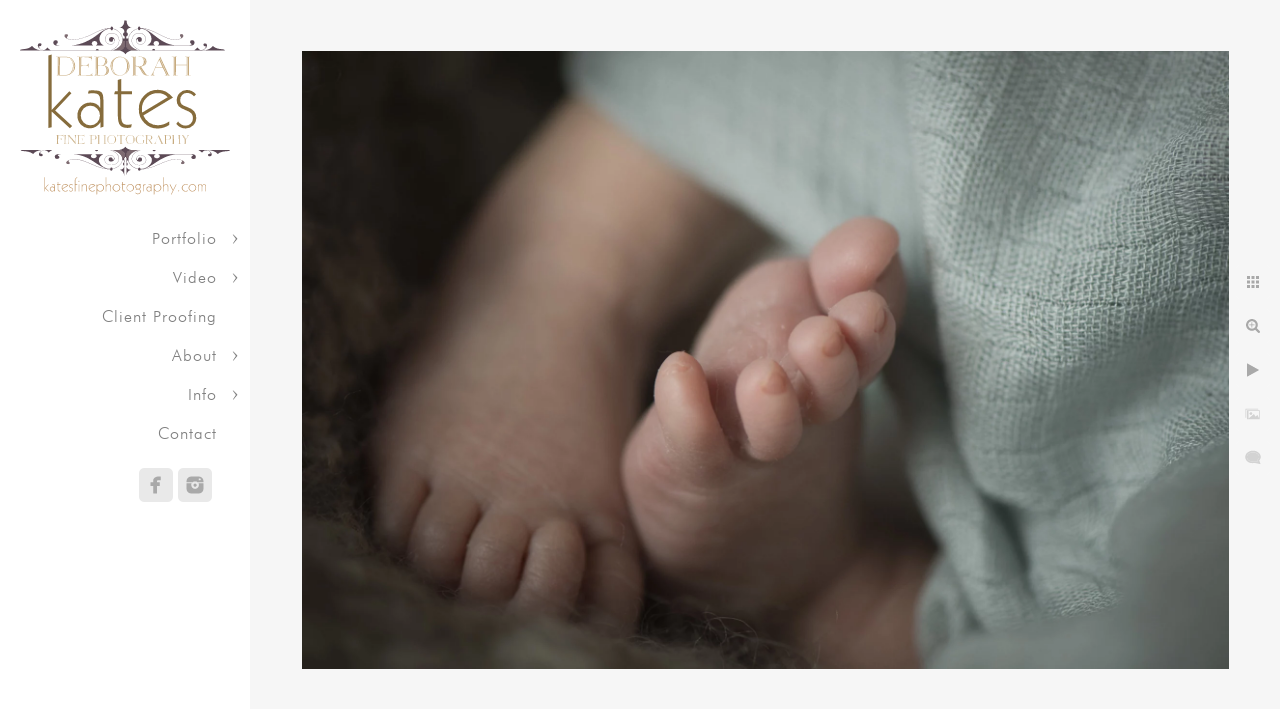

--- FILE ---
content_type: text/html; charset=utf-8
request_url: https://www.katesfinephotography.com/qkcmjnkb2ow
body_size: 3397
content:
<!DOCTYPE html>
<!-- site by Good Gallery, www.goodgallery.com -->
<html class="no-js GalleryPage ">
<head>
<title>Home</title>
<link rel="dns-prefetch" href="//cdn.goodgallery.com" />

 <meta name="robots" content="noindex,noarchive" /> 	 <link rel="canonical" href="https://www.katesfinephotography.com/qkcmjnkb2ow" />
 <style type="text/css">.YB:before{content: attr(data-c);display: block;height: 150em;}</style><link rel="stylesheet" type="text/css" media="print" onload="if(media!='all')media='all'" href="//cdn.goodgallery.com/cf0e9745-92a7-4d3e-b250-8d1df4955ddb/d/Desktop-qwpq5nhO8lm3MrYi9JFGHw-2-tOnCPSQoBNUgKa6MXYQg5g.css" />
<script type="text/javascript" src="//cdn.goodgallery.com/cf0e9745-92a7-4d3e-b250-8d1df4955ddb/p/bundle-2teHGVEHG23F7yH4EM4Vng-20250629021656.js"></script>
<script type="text/javascript" src="//cdn.goodgallery.com/cf0e9745-92a7-4d3e-b250-8d1df4955ddb/d/PageData-374y1qs8-0f556c2e-95a5-470e-a977-3b0edf1b2c10-tOnCPSQoBNUgKa6MXYQg5g-2.js"></script>
<!--[if lt IE 9]><script type="text/javascript" src="/admin/Scripts/jQuery.XDomainRequest.js"></script><![endif]-->

<meta property="og:url" content="https://www.katesfinephotography.com/qkcmjnkb2ow" />
<meta property="og:type" content="website" />
<meta property="og:site_name" content="" />
<meta property="og:image" content="https://cdn.goodgallery.com/cf0e9745-92a7-4d3e-b250-8d1df4955ddb/r/1024/2axeo2m7/qkcmjnkb2ow.jpg" />
<meta property="og:title" content="Home" />
<meta property="og:description" />

<script type="application/ld+json">{ "@context": "http://schema.org", "@type": "BreadcrumbList", "itemListElement": [ { "@type": "ListItem", "position": "1", "item": { "@id": "https://www.katesfinephotography.com/", "name": "Home" } } ] }</script>

<style type="text/css" data-id="inline">
html.js, html.js body {margin:0;padding:0;}
.elementContainer img {width:100%}
ul.GalleryUIMenu {list-style: none;margin: 0;padding: 0} ul.GalleryUIMenu a {text-decoration: none} ul.GalleryUIMenu li {position: relative; white-space: nowrap}
.GalleryUISiteNavigation {background-color: rgba(255, 255, 255, 1);width:250px}
.GalleryUIMenuTopLevel .GalleryUIMenu {display: inline-block} ul.GalleryUIMenu li, div.GalleryUIMenuSubMenuDiv li {text-transform:none}
.GalleryUIMenuTopLevel .GalleryUIMenu > li {padding: 10px 15px 10px 15px;border:0px solid #FFFFFF;border-left-width:0px;border-top-width:0px;white-space:normal;text-align:right}
.GalleryUIMenu > li {color:#808080;background-color:rgba(255, 255, 255, 1);font-size:16px;letter-spacing: 1px;;position:relative}
.GalleryUIMenu > li > a {color:#808080} .GalleryUIMenu > li.Active > a {color:#000000}
.GalleryUIMenu > li.Active {color:#000000;background-color:rgba(233, 233, 233, 1)}
span.SubMenuArrow,span.SubMenuArrowLeft,span.SubMenuArrowRight,span.SubMenuArrowUp,span.SubMenuArrowDown {display:block;position:absolute;top:50%;right:10px;margin-top:-5px;height:10px;width:10px;background-color:transparent;} span.SubMenuArrowSizing {display:inline-block;width:20px;height:10px;opacity:0;margin-right:-2px;}

 .GalleryUISiteNavigation {position:fixed;top:0;left:0}
.GalleryUIMenuTopLevel .GalleryUIMenu {width:250px} .GalleryUISiteNavigation {height:100%}


html { font-family: 'Futura Oblique', sans-serif ; } @font-face {     font-display:swap;font-family: 'Futura Oblique';     src: local('Futura Oblique'), url(https://cdn.goodgallery.com/GoogleFont/Futura/Futura%20Oblique.ttf) format('truetype'); }
.GalleryUIMenu, .GalleryUIMenu a { font-family: 'Futura Oblique', sans-serif ; } @font-face {     font-display:swap;font-family: 'Futura Oblique';     src: local('Futura Oblique'), url(https://cdn.goodgallery.com/GoogleFont/Futura/Futura%20Oblique.ttf) format('truetype'); }
.PageTemplateText,.CaptionContainer,.PageInformationArea,.GGTextContent { font-family: 'Futura Oblique', sans-serif ; } @font-face {     font-display:swap;font-family: 'Futura Oblique';     src: local('Futura Oblique'), url(https://cdn.goodgallery.com/GoogleFont/Futura/Futura%20Oblique.ttf) format('truetype'); }
h1, h2, h3, h4, h5, h6 { font-family: 'Futura Oblique', sans-serif ;font-weight:700; } @font-face {     font-display:swap;font-family: 'Futura Oblique';     src: local('Futura Oblique'), url(https://cdn.goodgallery.com/GoogleFont/Futura/Futura%20Oblique.ttf) format('truetype'); }
.GalleryUIContainer .NameMark { font-family: 'Futura Oblique', sans-serif ; } @font-face {     font-display:swap;font-family: 'Futura Oblique';     src: local('Futura Oblique'), url(https://cdn.goodgallery.com/GoogleFont/Futura/Futura%20Oblique.ttf) format('truetype'); }
.GalleryMenuContent .GGMenuPageHeading { font-family: 'Futura Oblique', sans-serif ; } @font-face {     font-display:swap;font-family: 'Futura Oblique';     src: local('Futura Oblique'), url(https://cdn.goodgallery.com/GoogleFont/Futura/Futura%20Oblique.ttf) format('truetype'); }
.GMLabel { font-family: 'Futura Oblique', sans-serif ; } @font-face {     font-display:swap;font-family: 'Futura Oblique';     src: local('Futura Oblique'), url(https://cdn.goodgallery.com/GoogleFont/Futura/Futura%20Oblique.ttf) format('truetype'); }
.GMTagline { font-family: 'Futura Oblique', sans-serif ; } @font-face {     font-display:swap;font-family: 'Futura Oblique';     src: local('Futura Oblique'), url(https://cdn.goodgallery.com/GoogleFont/Futura/Futura%20Oblique.ttf) format('truetype'); }
div.GGForm label.SectionHeading { font-family: 'Futura Oblique', sans-serif ; } @font-face {     font-display:swap;font-family: 'Futura Oblique';     src: local('Futura Oblique'), url(https://cdn.goodgallery.com/GoogleFont/Futura/Futura%20Oblique.ttf) format('truetype'); }
.GGHamburgerMenuLabel { font-family: 'Futura Oblique', sans-serif ; } @font-face {     font-display:swap;font-family: 'Futura Oblique';     src: local('Futura Oblique'), url(https://cdn.goodgallery.com/GoogleFont/Futura/Futura%20Oblique.ttf) format('truetype'); }
h2 { font-family: 'Futura Oblique', sans-serif ;font-weight:700; } @font-face {     font-display:swap;font-family: 'Futura Oblique';     src: local('Futura Oblique'), url(https://cdn.goodgallery.com/GoogleFont/Futura/Futura%20Oblique.ttf) format('truetype'); }
h3 { font-family: 'Futura Oblique', sans-serif ;font-weight:700; } @font-face {     font-display:swap;font-family: 'Futura Oblique';     src: local('Futura Oblique'), url(https://cdn.goodgallery.com/GoogleFont/Futura/Futura%20Oblique.ttf) format('truetype'); }
h4 { font-family: 'Futura Oblique', sans-serif ;font-weight:700; } @font-face {     font-display:swap;font-family: 'Futura Oblique';     src: local('Futura Oblique'), url(https://cdn.goodgallery.com/GoogleFont/Futura/Futura%20Oblique.ttf) format('truetype'); }
h5 { font-family: 'Futura Oblique', sans-serif ;font-weight:700; } @font-face {     font-display:swap;font-family: 'Futura Oblique';     src: local('Futura Oblique'), url(https://cdn.goodgallery.com/GoogleFont/Futura/Futura%20Oblique.ttf) format('truetype'); }
h6 { font-family: 'Futura Oblique', sans-serif ;font-weight:700; } @font-face {     font-display:swap;font-family: 'Futura Oblique';     src: local('Futura Oblique'), url(https://cdn.goodgallery.com/GoogleFont/Futura/Futura%20Oblique.ttf) format('truetype'); }
h1 { line-height: 1.45; text-transform: none; text-align: left; letter-spacing: 1px; }
h2 { line-height: 1.45; text-transform: none; text-align: left; letter-spacing: 1px;  }
h3 { line-height: 1.45; text-transform: none; text-align: left; letter-spacing: 1px; }
h4 { line-height: 1.45; text-transform: none; text-align: left; letter-spacing: 1px; }
h5 { line-height: 1.45; text-transform: none; text-align: left; letter-spacing: 1px; }
h6 { line-height: 1.45; text-transform: none; text-align: left; letter-spacing: 0px; }
.PageTemplateText,.CaptionContainer,.PageInformationArea,.GGTextContent { line-height: 1.45; text-transform: none; text-align: left; }
ul.GGBottomNavigation span { font-family: 'Futura Oblique', sans-serif ; } @font-face {     font-display:swap;font-family: 'Futura Oblique';     src: local('Futura Oblique'), url(https://cdn.goodgallery.com/GoogleFont/Futura/Futura%20Oblique.ttf) format('truetype'); }
.GGTextContent .GGBreadCrumbs .GGBreadCrumb, .GGTextContent .GGBreadCrumb span { font-family: 'Futura Oblique', sans-serif ; } @font-face {     font-display:swap;font-family: 'Futura Oblique';     src: local('Futura Oblique'), url(https://cdn.goodgallery.com/GoogleFont/Futura/Futura%20Oblique.ttf) format('truetype'); }


</style>
</head>
<body data-page-type="gallery" class="GalleryUIContainer" data-page-id="0f556c2e-95a5-470e-a977-3b0edf1b2c10" data-tags="" data-menu-hash="tOnCPSQoBNUgKa6MXYQg5g" data-settings-hash="qwpq5nhO8lm3MrYi9JFGHw" data-fotomotoid="" data-imglocation="//cdn.goodgallery.com/cf0e9745-92a7-4d3e-b250-8d1df4955ddb/" data-cdn="//cdn.goodgallery.com/cf0e9745-92a7-4d3e-b250-8d1df4955ddb" data-stoken="374y1qs8" data-settingstemplateid="">
<div class="GalleryUIContentParent" data-pretagged="true">
<div class="GalleryUIContentContainer" data-pretagged="true">
<div class="GalleryUIContent" data-pretagged="true"><div class="CanvasContainer" data-id="qkcmjnkb2ow" data-pretagged="true" style="overflow:hidden;"><div class="imgContainer" style="position:absolute;"><div class="dummy" style="padding-top:66.667%;"></div><div class="elementContainer" style="position:absolute;top:0;bottom:0;left:0;right:0;overflow:hidden;"><picture><source type="image/webp" sizes="135vw" srcset="//cdn.goodgallery.com/cf0e9745-92a7-4d3e-b250-8d1df4955ddb/r/0200/2axeo2m7/qkcmjnkb2ow.webp 200w, //cdn.goodgallery.com/cf0e9745-92a7-4d3e-b250-8d1df4955ddb/r/0300/2axeo2m7/qkcmjnkb2ow.webp 300w, //cdn.goodgallery.com/cf0e9745-92a7-4d3e-b250-8d1df4955ddb/r/0480/2axeo2m7/qkcmjnkb2ow.webp 480w, //cdn.goodgallery.com/cf0e9745-92a7-4d3e-b250-8d1df4955ddb/r/0640/2axeo2m7/qkcmjnkb2ow.webp 640w, //cdn.goodgallery.com/cf0e9745-92a7-4d3e-b250-8d1df4955ddb/r/0800/2axeo2m7/qkcmjnkb2ow.webp 800w, //cdn.goodgallery.com/cf0e9745-92a7-4d3e-b250-8d1df4955ddb/r/1024/2axeo2m7/qkcmjnkb2ow.webp 1024w, //cdn.goodgallery.com/cf0e9745-92a7-4d3e-b250-8d1df4955ddb/r/1280/2axeo2m7/qkcmjnkb2ow.webp 1280w, //cdn.goodgallery.com/cf0e9745-92a7-4d3e-b250-8d1df4955ddb/r/1600/2axeo2m7/qkcmjnkb2ow.webp 1600w, //cdn.goodgallery.com/cf0e9745-92a7-4d3e-b250-8d1df4955ddb/r/1920/2axeo2m7/qkcmjnkb2ow.webp 1920w, //cdn.goodgallery.com/cf0e9745-92a7-4d3e-b250-8d1df4955ddb/r/2560/2axeo2m7/qkcmjnkb2ow.webp 2560w, //cdn.goodgallery.com/cf0e9745-92a7-4d3e-b250-8d1df4955ddb/r/3200/2axeo2m7/qkcmjnkb2ow.webp 3200w" /><source type="image/jpeg" sizes="135vw" srcset="//cdn.goodgallery.com/cf0e9745-92a7-4d3e-b250-8d1df4955ddb/r/0200/2axeo2m7/qkcmjnkb2ow.jpg 200w, //cdn.goodgallery.com/cf0e9745-92a7-4d3e-b250-8d1df4955ddb/r/0300/2axeo2m7/qkcmjnkb2ow.jpg 300w, //cdn.goodgallery.com/cf0e9745-92a7-4d3e-b250-8d1df4955ddb/r/0480/2axeo2m7/qkcmjnkb2ow.jpg 480w, //cdn.goodgallery.com/cf0e9745-92a7-4d3e-b250-8d1df4955ddb/r/0640/2axeo2m7/qkcmjnkb2ow.jpg 640w, //cdn.goodgallery.com/cf0e9745-92a7-4d3e-b250-8d1df4955ddb/r/0800/2axeo2m7/qkcmjnkb2ow.jpg 800w, //cdn.goodgallery.com/cf0e9745-92a7-4d3e-b250-8d1df4955ddb/r/1024/2axeo2m7/qkcmjnkb2ow.jpg 1024w, //cdn.goodgallery.com/cf0e9745-92a7-4d3e-b250-8d1df4955ddb/r/1280/2axeo2m7/qkcmjnkb2ow.jpg 1280w, //cdn.goodgallery.com/cf0e9745-92a7-4d3e-b250-8d1df4955ddb/r/1600/2axeo2m7/qkcmjnkb2ow.jpg 1600w, //cdn.goodgallery.com/cf0e9745-92a7-4d3e-b250-8d1df4955ddb/r/1920/2axeo2m7/qkcmjnkb2ow.jpg 1920w, //cdn.goodgallery.com/cf0e9745-92a7-4d3e-b250-8d1df4955ddb/r/2560/2axeo2m7/qkcmjnkb2ow.jpg 2560w, //cdn.goodgallery.com/cf0e9745-92a7-4d3e-b250-8d1df4955ddb/r/3200/2axeo2m7/qkcmjnkb2ow.jpg 3200w" /><img src="//cdn.goodgallery.com/cf0e9745-92a7-4d3e-b250-8d1df4955ddb/r/1024/2axeo2m7/qkcmjnkb2ow.jpg" draggable="false" alt="" title="" srcset="//cdn.goodgallery.com/cf0e9745-92a7-4d3e-b250-8d1df4955ddb/r/1024/2axeo2m7/qkcmjnkb2ow.jpg, //cdn.goodgallery.com/cf0e9745-92a7-4d3e-b250-8d1df4955ddb/r/2560/2axeo2m7/qkcmjnkb2ow.jpg 2x" loading="lazy" /></picture></div></div></div></div>
</div>
<div class="prev"></div><div class="next"></div><span class="prev SingleImageHidden"></span><span class="next SingleImageHidden"></span>
<div class="GalleryUIThumbnailPanelContainerParent"></div>
</div>
        
<div class="GalleryUISiteNavigation"><a href="/" class="NavigationLogoTarget"><img src="https://logocdn.goodgallery.com/cf0e9745-92a7-4d3e-b250-8d1df4955ddb/0x0/2axe0gix/1e2jwptfchn.svg" alt="" title="" border="0" style="padding: 20px 20px 20px 20px;" height="175" width="210"></a><div class="GalleryUIMenuTopLevel" data-predefined="true"><div class="GalleryUIMenuContainer" data-predefined="true"><ul class="GalleryUIMenu" data-predefined="true"><li data-pid="ff2222cc-3ac6-4718-b35a-55fd05763945"><a href="/portfolio">Portfolio</a><span class="SubMenuArrow"> </span><span class="SubMenuArrowSizing"> </span></li><li data-pid="ee3d1414-e99d-45e8-bce4-b387caa6d3ac"><a href="/video">Video</a><span class="SubMenuArrow"> </span><span class="SubMenuArrowSizing"> </span></li><li data-pid="ad472b06-9ab0-476a-8c58-02ac0563c424"><a href="https://katesfinephotography.zenfolio.com">Client Proofing</a><span class="SubMenuArrowSizing"> </span></li><li data-pid="e6b4716b-31a9-4da0-83f6-ad6d20bfd8fa"><a href="/about">About</a><span class="SubMenuArrow"> </span><span class="SubMenuArrowSizing"> </span></li><li data-pid="648119fe-97ab-4c5f-ba83-f5c4ce6b2009"><a href="/info">Info</a><span class="SubMenuArrow"> </span><span class="SubMenuArrowSizing"> </span></li><li data-pid="3864e1ed-6cbc-4f09-a9ac-a70f1833ac67"><a href="/contact">Contact</a><span class="SubMenuArrowSizing"> </span></li><li data-pid="4a59e173-be2a-47bf-8868-ac39cfddce5e" class="TypeMenuHTML SocialNetwork"><span class="SubMenuArrowSizing"> </span></li></ul></div></div></div><div class="GalleryUIMenuSubLevel" style="opacity:0;display:none;z-index:10101;" data-pid="ff2222cc-3ac6-4718-b35a-55fd05763945"><div class="GalleryUIMenuContainer"><ul class="GalleryUIMenu"><li data-pid="ee0306b3-2a3e-43a6-81b1-036f7b687cf0"><a href="/portfolio/wedding">Wedding</a></li><li data-pid="32d1be2e-edcc-4e5b-9cb5-40dc85f1d089"><a href="/portfolio/engagement">Engagement</a></li><li data-pid="58684603-18d4-4ef0-8e68-0dce6f960eff"><a href="/portfolio/seniors">Seniors</a></li><li data-pid="816994c4-4488-4e74-b5ed-f655c20a7fb5"><a href="/portfolio/newborn">Newborn</a></li><li data-pid="91c8e675-e6b2-4f9e-8bfb-a6cd9c29387f"><a href="/portfolio/familylife-style">Family/LIfe Style</a></li><li data-pid="62365d00-ecbd-406c-b0be-333e11369f46"><a href="/portfolio/boudior">Boudior</a></li><li data-pid="8be6c17f-8e16-4a10-844f-7ccdb4c5566c"><a href="/portfolio/headshots">Headshots</a></li><li data-pid="aacbd9ab-9d29-425d-a9ac-b8e33e5a81c5"><a href="/portfolio/commercial">Commercial</a></li></ul></div></div><div class="GalleryUIMenuSubLevel" style="opacity:0;display:none;z-index:10101;" data-pid="ee3d1414-e99d-45e8-bce4-b387caa6d3ac"><div class="GalleryUIMenuContainer"><ul class="GalleryUIMenu"><li data-pid="f27dbfe9-21f1-42e7-b456-13b38d9afe17"><a href="/video/wedding1">Wedding1</a></li><li data-pid="07e26d2a-3755-4b6c-a06a-a7384285553d"><a href="/video/wedding2">Wedding2</a></li><li data-pid="2360ebd5-09af-4eb6-9b7e-669d6d10298c"><a href="/video/wedding3">Wedding3</a></li><li data-pid="69bd41c5-9b8b-44fe-92ff-53457330bec0"><a href="/video/wedding4-long-intro">Wedding4 (Long Intro)</a></li><li data-pid="4c448e82-4fb6-42b6-bc67-b596a53c5293"><a href="/video/engagement1">Engagement1</a></li></ul></div></div><div class="GalleryUIMenuSubLevel" style="opacity:0;display:none;z-index:10101;" data-pid="e6b4716b-31a9-4da0-83f6-ad6d20bfd8fa"><div class="GalleryUIMenuContainer"><ul class="GalleryUIMenu"><li data-pid="83292a84-6983-4170-8c6f-20d32c530591"><a href="/about/deborah-kates">Who is Deborah Kates?</a></li><li data-pid="9a5fead5-0db2-49f4-beb6-ab69b1b9304b"><a href="/about/us">Why Us?</a></li></ul></div></div><div class="GalleryUIMenuSubLevel" style="opacity:0;display:none;z-index:10101;" data-pid="648119fe-97ab-4c5f-ba83-f5c4ce6b2009"><div class="GalleryUIMenuContainer"><ul class="GalleryUIMenu"><li data-pid="07fd2179-70f8-43fb-8199-1f9753a44673"><a href="/info/pricing">Pricing</a></li><li data-pid="3eb61c36-8cb7-41b4-94b6-f3da6506bc1b"><a href="/info/faq">FAQ</a></li></ul></div></div>
     

</body>
</html>


--- FILE ---
content_type: text/html; charset=utf-8
request_url: https://www.katesfinephotography.com/?IsAjax=1
body_size: 10824
content:
<!DOCTYPE html><!-- site by Good Gallery, www.goodgallery.com -->
<html class="no-js GalleryPage ">
<head>
<title>Home</title>
<link rel="dns-prefetch" href="//cdn.goodgallery.com" />

 <meta name="robots" content="noarchive" /> 	 <link rel="canonical" href="https://www.katesfinephotography.com" />
 <style type="text/css">.YB:before{content: attr(data-c);display: block;height: 150em;}</style><link rel="stylesheet" type="text/css" media="print" onload="if(media!='all')media='all'" href="//cdn.goodgallery.com/cf0e9745-92a7-4d3e-b250-8d1df4955ddb/d/Desktop-qwpq5nhO8lm3MrYi9JFGHw-2-tOnCPSQoBNUgKa6MXYQg5g.css" />
<script type="text/javascript" src="//cdn.goodgallery.com/cf0e9745-92a7-4d3e-b250-8d1df4955ddb/p/bundle-2teHGVEHG23F7yH4EM4Vng-20250629021656.js"></script>
<script type="text/javascript" src="//cdn.goodgallery.com/cf0e9745-92a7-4d3e-b250-8d1df4955ddb/d/PageData-374y1qs8-0f556c2e-95a5-470e-a977-3b0edf1b2c10-tOnCPSQoBNUgKa6MXYQg5g-2.js"></script>
<!--[if lt IE 9]><script type="text/javascript" src="/admin/Scripts/jQuery.XDomainRequest.js"></script><![endif]-->

<meta property="og:url" content="https://www.katesfinephotography.com" />
<meta property="og:type" content="website" />
<meta property="og:site_name" content="" />
<meta property="og:image" content="https://cdn.goodgallery.com/cf0e9745-92a7-4d3e-b250-8d1df4955ddb/s/0200/2axeo2xp/d1urq115mip.jpg"/><meta property="og:image" content="https://cdn.goodgallery.com/cf0e9745-92a7-4d3e-b250-8d1df4955ddb/s/0200/2axeo8kk/tw5tyb44m5r.jpg"/><meta property="og:image" content="https://cdn.goodgallery.com/cf0e9745-92a7-4d3e-b250-8d1df4955ddb/s/0200/2axe12ls/if4xl5wktss.jpg"/><meta property="og:image" content="https://cdn.goodgallery.com/cf0e9745-92a7-4d3e-b250-8d1df4955ddb/s/0200/2axeo3hg/yemomqgvwiq.jpg"/><meta property="og:image" content="https://cdn.goodgallery.com/cf0e9745-92a7-4d3e-b250-8d1df4955ddb/s/0200/2axelyea/sas11zzvue3.jpg"/><meta property="og:image" content="https://cdn.goodgallery.com/cf0e9745-92a7-4d3e-b250-8d1df4955ddb/s/0200/2axelyxw/nf45qpmw4hi.jpg"/><meta property="og:image" content="https://cdn.goodgallery.com/cf0e9745-92a7-4d3e-b250-8d1df4955ddb/s/0200/2axeo2an/s3lzeu2utud.jpg"/><meta property="og:image" content="https://cdn.goodgallery.com/cf0e9745-92a7-4d3e-b250-8d1df4955ddb/s/0200/2axeo201/s0cwmpjuobw.jpg"/><meta property="og:image" content="https://cdn.goodgallery.com/cf0e9745-92a7-4d3e-b250-8d1df4955ddb/s/0200/2axeo3js/t2buubsbmb4.jpg"/><meta property="og:image" content="https://cdn.goodgallery.com/cf0e9745-92a7-4d3e-b250-8d1df4955ddb/s/0200/2axeo4gc/ijvwppf1qzk.jpg"/><meta property="og:image" content="https://cdn.goodgallery.com/cf0e9745-92a7-4d3e-b250-8d1df4955ddb/s/0200/2axeo2sm/q4lqqfjvyit.jpg"/><meta property="og:image" content="https://cdn.goodgallery.com/cf0e9745-92a7-4d3e-b250-8d1df4955ddb/s/0200/2axeo4ou/ma1hja4eyjh.jpg"/><meta property="og:image" content="https://cdn.goodgallery.com/cf0e9745-92a7-4d3e-b250-8d1df4955ddb/s/0200/2axe12lr/lofbqgyf4p3.jpg"/><meta property="og:image" content="https://cdn.goodgallery.com/cf0e9745-92a7-4d3e-b250-8d1df4955ddb/s/0200/2axelysn/mvv02dxdecb.jpg"/><meta property="og:image" content="https://cdn.goodgallery.com/cf0e9745-92a7-4d3e-b250-8d1df4955ddb/s/0200/2axeo2m7/qkcmjnkb2ow.jpg"/><meta property="og:image" content="https://cdn.goodgallery.com/cf0e9745-92a7-4d3e-b250-8d1df4955ddb/s/0200/2axeo3om/o2g1yka1zrn.jpg"/><meta property="og:image" content="https://cdn.goodgallery.com/cf0e9745-92a7-4d3e-b250-8d1df4955ddb/s/0200/2axeo20q/qvrk3tdxkva.jpg"/><meta property="og:image" content="https://cdn.goodgallery.com/cf0e9745-92a7-4d3e-b250-8d1df4955ddb/s/0200/2b3ruhzh/sx1u1hehpbi.jpg"/><meta property="og:image" content="https://cdn.goodgallery.com/cf0e9745-92a7-4d3e-b250-8d1df4955ddb/s/0200/2axeo2v8/rzvloxanlsu.jpg"/><meta property="og:image" content="https://cdn.goodgallery.com/cf0e9745-92a7-4d3e-b250-8d1df4955ddb/s/0200/2axeo8l7/2b5l233zkeo.jpg"/><meta property="og:image" content="https://cdn.goodgallery.com/cf0e9745-92a7-4d3e-b250-8d1df4955ddb/s/0200/2axeo2e0/40x13tlz2lj.jpg"/><meta property="og:image" content="https://cdn.goodgallery.com/cf0e9745-92a7-4d3e-b250-8d1df4955ddb/s/0200/2axeo4gx/krwadxipjuw.jpg"/><meta property="og:image" content="https://cdn.goodgallery.com/cf0e9745-92a7-4d3e-b250-8d1df4955ddb/s/0200/2axeo38g/rvjgl2nkore.jpg"/><meta property="og:image" content="https://cdn.goodgallery.com/cf0e9745-92a7-4d3e-b250-8d1df4955ddb/s/0200/2axeo48d/mlorx23g2cr.jpg"/><meta property="og:image" content="https://cdn.goodgallery.com/cf0e9745-92a7-4d3e-b250-8d1df4955ddb/s/0200/2axe0zea/l3kehl1ovpt.jpg"/><meta property="og:image" content="https://cdn.goodgallery.com/cf0e9745-92a7-4d3e-b250-8d1df4955ddb/s/0200/2axeo4aw/ks3a150yg5m.jpg"/><meta property="og:image" content="https://cdn.goodgallery.com/cf0e9745-92a7-4d3e-b250-8d1df4955ddb/s/0200/2axeo8tg/kf5q4lehmiq.jpg"/><meta property="og:image" content="https://cdn.goodgallery.com/cf0e9745-92a7-4d3e-b250-8d1df4955ddb/s/0200/2axelz0x/iq3mvezxdiw.jpg"/>
<script type="application/ld+json">{ "@context": "http://schema.org", "@type": "BreadcrumbList", "itemListElement": [ { "@type": "ListItem", "position": "1", "item": { "@id": "https://www.katesfinephotography.com/", "name": "Home" } } ] }</script>

<style type="text/css" data-id="inline">
html.js, html.js body {margin:0;padding:0;}
div.ThumbnailPanelThumbnailContainer div.Placeholder, div.ThumbnailPanelThumbnailContainer .CVThumb {position: absolute;left: 0px;top: 0px;height: 100%;width: 100%;border: 0px} div.ThumbnailPanelThumbnailContainer .CVThumb {text-align: center} div.ThumbnailPanelThumbnailContainer .CVThumb img {max-width: 100%;width: 100%;border: 0px} span.ThumbnailPanelEntityLoaded div.Placeholder {display: none;}
html.no-js .CVThumb img {opacity:0} div.ThumbnailPanelThumbnailContainer {overflow:hidden;position:absolute;top:0px;left:0px} .YB:before{content: attr(data-c);display: block;height: 150em;width:100%;background-color:#f6f6f6;position:fixed;z-index:9999;}
.GalleryUIThumbnailPanelContainerParent {background-color:#f6f6f6}
ul.GalleryUIMenu {list-style: none;margin: 0;padding: 0} ul.GalleryUIMenu a {text-decoration: none} ul.GalleryUIMenu li {position: relative; white-space: nowrap}
.GalleryUISiteNavigation {background-color: rgba(255, 255, 255, 1);width:250px}
.GalleryUIMenuTopLevel .GalleryUIMenu {display: inline-block} ul.GalleryUIMenu li, div.GalleryUIMenuSubMenuDiv li {text-transform:none}
.GalleryUIMenuTopLevel .GalleryUIMenu > li {padding: 10px 15px 10px 15px;border:0px solid #FFFFFF;border-left-width:0px;border-top-width:0px;white-space:normal;text-align:right}
.GalleryUIMenu > li {color:#808080;background-color:rgba(255, 255, 255, 1);font-size:16px;letter-spacing: 1px;;position:relative}
.GalleryUIMenu > li > a {color:#808080} .GalleryUIMenu > li.Active > a {color:#000000}
.GalleryUIMenu > li.Active {color:#000000;background-color:rgba(233, 233, 233, 1)}
span.SubMenuArrow,span.SubMenuArrowLeft,span.SubMenuArrowRight,span.SubMenuArrowUp,span.SubMenuArrowDown {display:block;position:absolute;top:50%;right:10px;margin-top:-5px;height:10px;width:10px;background-color:transparent;} span.SubMenuArrowSizing {display:inline-block;width:20px;height:10px;opacity:0;margin-right:-2px;}

 .GalleryUISiteNavigation {position:fixed;top:0;left:0}
.GalleryUIMenuTopLevel .GalleryUIMenu {width:250px} .GalleryUISiteNavigation {height:100%}


html { font-family: 'Futura Oblique', sans-serif ; } @font-face {     font-display:swap;font-family: 'Futura Oblique';     src: local('Futura Oblique'), url(https://cdn.goodgallery.com/GoogleFont/Futura/Futura%20Oblique.ttf) format('truetype'); }
.GalleryUIMenu, .GalleryUIMenu a { font-family: 'Futura Oblique', sans-serif ; } @font-face {     font-display:swap;font-family: 'Futura Oblique';     src: local('Futura Oblique'), url(https://cdn.goodgallery.com/GoogleFont/Futura/Futura%20Oblique.ttf) format('truetype'); }
.PageTemplateText,.CaptionContainer,.PageInformationArea,.GGTextContent { font-family: 'Futura Oblique', sans-serif ; } @font-face {     font-display:swap;font-family: 'Futura Oblique';     src: local('Futura Oblique'), url(https://cdn.goodgallery.com/GoogleFont/Futura/Futura%20Oblique.ttf) format('truetype'); }
h1, h2, h3, h4, h5, h6 { font-family: 'Futura Oblique', sans-serif ;font-weight:700; } @font-face {     font-display:swap;font-family: 'Futura Oblique';     src: local('Futura Oblique'), url(https://cdn.goodgallery.com/GoogleFont/Futura/Futura%20Oblique.ttf) format('truetype'); }
.GalleryUIContainer .NameMark { font-family: 'Futura Oblique', sans-serif ; } @font-face {     font-display:swap;font-family: 'Futura Oblique';     src: local('Futura Oblique'), url(https://cdn.goodgallery.com/GoogleFont/Futura/Futura%20Oblique.ttf) format('truetype'); }
.GalleryMenuContent .GGMenuPageHeading { font-family: 'Futura Oblique', sans-serif ; } @font-face {     font-display:swap;font-family: 'Futura Oblique';     src: local('Futura Oblique'), url(https://cdn.goodgallery.com/GoogleFont/Futura/Futura%20Oblique.ttf) format('truetype'); }
.GMLabel { font-family: 'Futura Oblique', sans-serif ; } @font-face {     font-display:swap;font-family: 'Futura Oblique';     src: local('Futura Oblique'), url(https://cdn.goodgallery.com/GoogleFont/Futura/Futura%20Oblique.ttf) format('truetype'); }
.GMTagline { font-family: 'Futura Oblique', sans-serif ; } @font-face {     font-display:swap;font-family: 'Futura Oblique';     src: local('Futura Oblique'), url(https://cdn.goodgallery.com/GoogleFont/Futura/Futura%20Oblique.ttf) format('truetype'); }
div.GGForm label.SectionHeading { font-family: 'Futura Oblique', sans-serif ; } @font-face {     font-display:swap;font-family: 'Futura Oblique';     src: local('Futura Oblique'), url(https://cdn.goodgallery.com/GoogleFont/Futura/Futura%20Oblique.ttf) format('truetype'); }
.GGHamburgerMenuLabel { font-family: 'Futura Oblique', sans-serif ; } @font-face {     font-display:swap;font-family: 'Futura Oblique';     src: local('Futura Oblique'), url(https://cdn.goodgallery.com/GoogleFont/Futura/Futura%20Oblique.ttf) format('truetype'); }
h2 { font-family: 'Futura Oblique', sans-serif ;font-weight:700; } @font-face {     font-display:swap;font-family: 'Futura Oblique';     src: local('Futura Oblique'), url(https://cdn.goodgallery.com/GoogleFont/Futura/Futura%20Oblique.ttf) format('truetype'); }
h3 { font-family: 'Futura Oblique', sans-serif ;font-weight:700; } @font-face {     font-display:swap;font-family: 'Futura Oblique';     src: local('Futura Oblique'), url(https://cdn.goodgallery.com/GoogleFont/Futura/Futura%20Oblique.ttf) format('truetype'); }
h4 { font-family: 'Futura Oblique', sans-serif ;font-weight:700; } @font-face {     font-display:swap;font-family: 'Futura Oblique';     src: local('Futura Oblique'), url(https://cdn.goodgallery.com/GoogleFont/Futura/Futura%20Oblique.ttf) format('truetype'); }
h5 { font-family: 'Futura Oblique', sans-serif ;font-weight:700; } @font-face {     font-display:swap;font-family: 'Futura Oblique';     src: local('Futura Oblique'), url(https://cdn.goodgallery.com/GoogleFont/Futura/Futura%20Oblique.ttf) format('truetype'); }
h6 { font-family: 'Futura Oblique', sans-serif ;font-weight:700; } @font-face {     font-display:swap;font-family: 'Futura Oblique';     src: local('Futura Oblique'), url(https://cdn.goodgallery.com/GoogleFont/Futura/Futura%20Oblique.ttf) format('truetype'); }
h1 { line-height: 1.45; text-transform: none; text-align: left; letter-spacing: 1px; }
h2 { line-height: 1.45; text-transform: none; text-align: left; letter-spacing: 1px;  }
h3 { line-height: 1.45; text-transform: none; text-align: left; letter-spacing: 1px; }
h4 { line-height: 1.45; text-transform: none; text-align: left; letter-spacing: 1px; }
h5 { line-height: 1.45; text-transform: none; text-align: left; letter-spacing: 1px; }
h6 { line-height: 1.45; text-transform: none; text-align: left; letter-spacing: 0px; }
.PageTemplateText,.CaptionContainer,.PageInformationArea,.GGTextContent { line-height: 1.45; text-transform: none; text-align: left; }
ul.GGBottomNavigation span { font-family: 'Futura Oblique', sans-serif ; } @font-face {     font-display:swap;font-family: 'Futura Oblique';     src: local('Futura Oblique'), url(https://cdn.goodgallery.com/GoogleFont/Futura/Futura%20Oblique.ttf) format('truetype'); }
.GGTextContent .GGBreadCrumbs .GGBreadCrumb, .GGTextContent .GGBreadCrumb span { font-family: 'Futura Oblique', sans-serif ; } @font-face {     font-display:swap;font-family: 'Futura Oblique';     src: local('Futura Oblique'), url(https://cdn.goodgallery.com/GoogleFont/Futura/Futura%20Oblique.ttf) format('truetype'); }




div.GalleryUIThumbnailPanelContainerParent {
    background-color: #f6f6f6;
}

div.GGThumbActualContainer div.ThumbnailPanelCaptionContainer {
    position: unset;
    left: unset;
    top: unset;
}

html.js.GalleryPage.ThumbnailPanelActive {
    overflow: visible;
}

    
    html.GalleryPage.ThumbnailPanelActive div.GalleryUISiteNavigation {
        position: fixed !important;
    }
    

html.ThumbnailPanelActive body {
    overflow: visible;
}

html.ThumbnailPanelActive div.GalleryUIContentParent {
    overflow: visible;
}

div.GalleryUIThumbnailPanelContainer div.GGThumbModernContainer > div.GGTextContent {
    position: relative;
}

div.GGThumbActualContainer div.ThumbEntityContainer div.ThumbAspectContainer {
}

div.GGThumbActualContainer div.ThumbEntityContainer div.ThumbAspectContainer {
    height: 0;
    overflow: hidden;
    position: relative;
    border-radius: 0%;
    border: 0px solid rgba(255, 255, 255, 1);
    background-color: rgba(255, 255, 255, 1);
    opacity: 1;

    -moz-transition: opacity 0.15s, background-color 0.15s, border-color 0.15s, color 0.15s;
    -webkit-transition: opacity 0.15s, background-color 0.15s, border-color 0.15s, color 0.15s;
    -o-transition: opacity: 0.15s, background-color 0.15s, border-color 0.15s, color 0.15s;
    transition: opacity 0.15s, background-color 0.15s, border-color 0.15s, color 0.15s;
}

div.GGThumbActualContainer div.ThumbAspectContainer > div,
div.GGThumbModernContainer div.ThumbAspectContainer > div {
    position: absolute;
    left: 0;
    top: 0;
    height: 100%;
    width: 100%;
}

div.GGThumbActualContainer div.ThumbAspectContainer img,
div.GGThumbModernContainer div.ThumbAspectContainer img {
    min-width: 100%;
    min-height: 100%;
}

div.GGThumbActualContainer div.ThumbAspectContainer div.icon {
    position: absolute;
    left: unset;
    top: unset;
    right: 5px;
    bottom: 5px;
    cursor: pointer;

    -webkit-border-radius: 15%;
    -moz-border-radius: 15%;
    border-radius: 15%;
    height: 34px;
    width: 34px;
    padding: 5px;
    -moz-box-sizing: border-box;
    box-sizing: border-box;
}

div.ThumbEntityContainer div.ThumbCaption {
    display: none;
    overflow: hidden;
    
    cursor: pointer;
    padding: 20px;
    font-size: 12px;
    color: rgba(128, 128, 128, 1);
    background-color: rgba(255, 255, 255, 0.75);
    border: 0px solid rgba(128, 128, 128, 0.75);
    border-top-width: 0px;

    -moz-transition: opacity 0.15s, background-color 0.15s, border-color 0.15s, color 0.15s;
    -webkit-transition: opacity 0.15s, background-color 0.15s, border-color 0.15s, color 0.15s;
    -o-transition: opacity: 0.15s, background-color 0.15s, border-color 0.15s, color 0.15s;
    transition: opacity 0.15s, background-color 0.15s, border-color 0.15s, color 0.15s;

}

div.ThumbEntityContainer.ShowCaptions div.ThumbCaption {
    display: block;
}

html.ThumbnailPanelActive .GGCaption {
    display: none;
}

    
div.GGThumbActualContainer {
    display: grid;
    grid-template-columns: repeat(5, 1fr);
    grid-column-gap: 20px;
    margin: 45px 0px 45px 0px;
}

div.GGThumbActualContainer div.ThumbEntityContainer + div {
    margin-top: 20px;
}

    
        
div.GGThumbActualContainer > div:nth-child(1) {
    grid-column-start: 1;
}
        
        
div.GGThumbActualContainer > div:nth-child(2) {
    grid-column-start: 2;
}
        
        
div.GGThumbActualContainer > div:nth-child(3) {
    grid-column-start: 3;
}
        
        
div.GGThumbActualContainer > div:nth-child(4) {
    grid-column-start: 4;
}
        
        
div.GGThumbActualContainer > div:nth-child(5) {
    grid-column-start: 5;
}
        

div.GGThumbModernContainer div.ThumbAspectContainer {
    height: 0;
    overflow: hidden;
    position: relative;
    border: 0px solid rgba(255, 255, 255, 1);
    opacity: 1;

	-moz-transition: opacity 0.15s, background-color 0.15s, border-color 0.15s, color 0.15s;
	-webkit-transition: opacity 0.15s, background-color 0.15s, border-color 0.15s, color 0.15s;
	-o-transition: opacity: 0.15s, background-color 0.15s, border-color 0.15s, color 0.15s;
	transition: opacity 0.15s, background-color 0.15s, border-color 0.15s, color 0.15s;
}

div.GGThumbModernContainer div.ThumbCoverImage {
    margin: 45px 0px 45px 0px;
}

@media (hover: hover) {
    div.GGThumbActualContainer div.ThumbEntityContainer:hover div.ThumbAspectContainer {
        opacity: 0.95;
        border-color: rgba(128, 128, 128, 1);
    }

    div.ThumbEntityContainer:hover div.ThumbCaption {
        color: rgba(0, 0, 0, 1);
        background-color: rgba(211, 211, 211, 1);
        border-color: rgba(0, 0, 0, 1);
    }

    div.GGThumbModernContainer div.ThumbCoverImage:hover div.ThumbAspectContainer {
        opacity: 0.95;
        border-color: rgba(128, 128, 128, 1);
    }
}
</style>
</head>
<body data-page-type="gallery" class="GalleryUIContainer" data-page-id="0f556c2e-95a5-470e-a977-3b0edf1b2c10" data-tags="" data-menu-hash="tOnCPSQoBNUgKa6MXYQg5g" data-settings-hash="qwpq5nhO8lm3MrYi9JFGHw" data-fotomotoid="" data-imglocation="//cdn.goodgallery.com/cf0e9745-92a7-4d3e-b250-8d1df4955ddb/" data-cdn="//cdn.goodgallery.com/cf0e9745-92a7-4d3e-b250-8d1df4955ddb" data-stoken="374y1qs8" data-settingstemplateid="">
    <div class="GalleryUIContentParent YB" data-pretagged="true" style="position:absolute;height:100%;width:calc(100% - 250px);top:0px;left:250px;">
        <div class="GalleryUIContentContainer"></div>
        <div class="prev"></div><div class="next"></div><span class="prev SingleImageHidden"></span><span class="next SingleImageHidden"></span>
        <div class="GalleryUIThumbnailPanelContainerParent" style="opacity: 1;position: absolute;height: 100%;width: 100%;left: 0px;top: 0px;z-index: 550;transition: all 0s ease;">
            <div class="GalleryUIThumbnailPanelContainer">
                <div class="GGThumbModernContainer">


                    <div class="GGThumbActualContainer">
                                    
                        <div>
                                <div class="ThumbEntityContainer" data-id="d1urq115mip" data-plink="d1urq115mip"><a class="ThumbLink" href="/d1urq115mip" title=""><div class="ThumbAspectContainer" style="padding-top:calc((2400 / 3600) * 100%)"><div><picture><source type="image/webp" sizes="calc((97vw - 330px) / 5)" srcset="//cdn.goodgallery.com/cf0e9745-92a7-4d3e-b250-8d1df4955ddb/t/0050/2axeo2xp/d1urq115mip.webp 50w, //cdn.goodgallery.com/cf0e9745-92a7-4d3e-b250-8d1df4955ddb/t/0075/2axeo2xp/d1urq115mip.webp 75w, //cdn.goodgallery.com/cf0e9745-92a7-4d3e-b250-8d1df4955ddb/t/0100/2axeo2xp/d1urq115mip.webp 100w, //cdn.goodgallery.com/cf0e9745-92a7-4d3e-b250-8d1df4955ddb/t/0125/2axeo2xp/d1urq115mip.webp 125w, //cdn.goodgallery.com/cf0e9745-92a7-4d3e-b250-8d1df4955ddb/t/0150/2axeo2xp/d1urq115mip.webp 150w, //cdn.goodgallery.com/cf0e9745-92a7-4d3e-b250-8d1df4955ddb/t/0175/2axeo2xp/d1urq115mip.webp 175w, //cdn.goodgallery.com/cf0e9745-92a7-4d3e-b250-8d1df4955ddb/t/0200/2axeo2xp/d1urq115mip.webp 200w, //cdn.goodgallery.com/cf0e9745-92a7-4d3e-b250-8d1df4955ddb/t/0225/2axeo2xp/d1urq115mip.webp 225w, //cdn.goodgallery.com/cf0e9745-92a7-4d3e-b250-8d1df4955ddb/t/0250/2axeo2xp/d1urq115mip.webp 250w, //cdn.goodgallery.com/cf0e9745-92a7-4d3e-b250-8d1df4955ddb/t/0275/2axeo2xp/d1urq115mip.webp 275w, //cdn.goodgallery.com/cf0e9745-92a7-4d3e-b250-8d1df4955ddb/t/0300/2axeo2xp/d1urq115mip.webp 300w, //cdn.goodgallery.com/cf0e9745-92a7-4d3e-b250-8d1df4955ddb/t/0350/2axeo2xp/d1urq115mip.webp 350w, //cdn.goodgallery.com/cf0e9745-92a7-4d3e-b250-8d1df4955ddb/t/0400/2axeo2xp/d1urq115mip.webp 400w, //cdn.goodgallery.com/cf0e9745-92a7-4d3e-b250-8d1df4955ddb/t/0450/2axeo2xp/d1urq115mip.webp 450w, //cdn.goodgallery.com/cf0e9745-92a7-4d3e-b250-8d1df4955ddb/t/0500/2axeo2xp/d1urq115mip.webp 500w, //cdn.goodgallery.com/cf0e9745-92a7-4d3e-b250-8d1df4955ddb/t/0550/2axeo2xp/d1urq115mip.webp 550w, //cdn.goodgallery.com/cf0e9745-92a7-4d3e-b250-8d1df4955ddb/t/0600/2axeo2xp/d1urq115mip.webp 600w, //cdn.goodgallery.com/cf0e9745-92a7-4d3e-b250-8d1df4955ddb/t/0650/2axeo2xp/d1urq115mip.webp 650w, //cdn.goodgallery.com/cf0e9745-92a7-4d3e-b250-8d1df4955ddb/t/0700/2axeo2xp/d1urq115mip.webp 700w, //cdn.goodgallery.com/cf0e9745-92a7-4d3e-b250-8d1df4955ddb/t/0750/2axeo2xp/d1urq115mip.webp 750w, //cdn.goodgallery.com/cf0e9745-92a7-4d3e-b250-8d1df4955ddb/t/0800/2axeo2xp/d1urq115mip.webp 800w, //cdn.goodgallery.com/cf0e9745-92a7-4d3e-b250-8d1df4955ddb/t/0850/2axeo2xp/d1urq115mip.webp 850w, //cdn.goodgallery.com/cf0e9745-92a7-4d3e-b250-8d1df4955ddb/t/0900/2axeo2xp/d1urq115mip.webp 900w, //cdn.goodgallery.com/cf0e9745-92a7-4d3e-b250-8d1df4955ddb/t/0950/2axeo2xp/d1urq115mip.webp 950w, //cdn.goodgallery.com/cf0e9745-92a7-4d3e-b250-8d1df4955ddb/t/1024/2axeo2xp/d1urq115mip.webp 1024w, //cdn.goodgallery.com/cf0e9745-92a7-4d3e-b250-8d1df4955ddb/t/2560/2axeo2xp/d1urq115mip.webp 2560w" /><source type="image/jpeg" sizes="calc((97vw - 330px) / 5)" srcset="//cdn.goodgallery.com/cf0e9745-92a7-4d3e-b250-8d1df4955ddb/t/0050/2axeo2xp/d1urq115mip.jpg 50w, //cdn.goodgallery.com/cf0e9745-92a7-4d3e-b250-8d1df4955ddb/t/0075/2axeo2xp/d1urq115mip.jpg 75w, //cdn.goodgallery.com/cf0e9745-92a7-4d3e-b250-8d1df4955ddb/t/0100/2axeo2xp/d1urq115mip.jpg 100w, //cdn.goodgallery.com/cf0e9745-92a7-4d3e-b250-8d1df4955ddb/t/0125/2axeo2xp/d1urq115mip.jpg 125w, //cdn.goodgallery.com/cf0e9745-92a7-4d3e-b250-8d1df4955ddb/t/0150/2axeo2xp/d1urq115mip.jpg 150w, //cdn.goodgallery.com/cf0e9745-92a7-4d3e-b250-8d1df4955ddb/t/0175/2axeo2xp/d1urq115mip.jpg 175w, //cdn.goodgallery.com/cf0e9745-92a7-4d3e-b250-8d1df4955ddb/t/0200/2axeo2xp/d1urq115mip.jpg 200w, //cdn.goodgallery.com/cf0e9745-92a7-4d3e-b250-8d1df4955ddb/t/0225/2axeo2xp/d1urq115mip.jpg 225w, //cdn.goodgallery.com/cf0e9745-92a7-4d3e-b250-8d1df4955ddb/t/0250/2axeo2xp/d1urq115mip.jpg 250w, //cdn.goodgallery.com/cf0e9745-92a7-4d3e-b250-8d1df4955ddb/t/0275/2axeo2xp/d1urq115mip.jpg 275w, //cdn.goodgallery.com/cf0e9745-92a7-4d3e-b250-8d1df4955ddb/t/0300/2axeo2xp/d1urq115mip.jpg 300w, //cdn.goodgallery.com/cf0e9745-92a7-4d3e-b250-8d1df4955ddb/t/0350/2axeo2xp/d1urq115mip.jpg 350w, //cdn.goodgallery.com/cf0e9745-92a7-4d3e-b250-8d1df4955ddb/t/0400/2axeo2xp/d1urq115mip.jpg 400w, //cdn.goodgallery.com/cf0e9745-92a7-4d3e-b250-8d1df4955ddb/t/0450/2axeo2xp/d1urq115mip.jpg 450w, //cdn.goodgallery.com/cf0e9745-92a7-4d3e-b250-8d1df4955ddb/t/0500/2axeo2xp/d1urq115mip.jpg 500w, //cdn.goodgallery.com/cf0e9745-92a7-4d3e-b250-8d1df4955ddb/t/0550/2axeo2xp/d1urq115mip.jpg 550w, //cdn.goodgallery.com/cf0e9745-92a7-4d3e-b250-8d1df4955ddb/t/0600/2axeo2xp/d1urq115mip.jpg 600w, //cdn.goodgallery.com/cf0e9745-92a7-4d3e-b250-8d1df4955ddb/t/0650/2axeo2xp/d1urq115mip.jpg 650w, //cdn.goodgallery.com/cf0e9745-92a7-4d3e-b250-8d1df4955ddb/t/0700/2axeo2xp/d1urq115mip.jpg 700w, //cdn.goodgallery.com/cf0e9745-92a7-4d3e-b250-8d1df4955ddb/t/0750/2axeo2xp/d1urq115mip.jpg 750w, //cdn.goodgallery.com/cf0e9745-92a7-4d3e-b250-8d1df4955ddb/t/0800/2axeo2xp/d1urq115mip.jpg 800w, //cdn.goodgallery.com/cf0e9745-92a7-4d3e-b250-8d1df4955ddb/t/0850/2axeo2xp/d1urq115mip.jpg 850w, //cdn.goodgallery.com/cf0e9745-92a7-4d3e-b250-8d1df4955ddb/t/0900/2axeo2xp/d1urq115mip.jpg 900w, //cdn.goodgallery.com/cf0e9745-92a7-4d3e-b250-8d1df4955ddb/t/0950/2axeo2xp/d1urq115mip.jpg 950w, //cdn.goodgallery.com/cf0e9745-92a7-4d3e-b250-8d1df4955ddb/t/1024/2axeo2xp/d1urq115mip.jpg 1024w, //cdn.goodgallery.com/cf0e9745-92a7-4d3e-b250-8d1df4955ddb/t/2560/2axeo2xp/d1urq115mip.jpg 2560w" /><img src="//cdn.goodgallery.com/cf0e9745-92a7-4d3e-b250-8d1df4955ddb/t/0400/2axeo2xp/d1urq115mip.jpg" nopin="nopin" draggable="false" alt="" title="" srcset="//cdn.goodgallery.com/cf0e9745-92a7-4d3e-b250-8d1df4955ddb/t/1024/2axeo2xp/d1urq115mip.jpg, //cdn.goodgallery.com/cf0e9745-92a7-4d3e-b250-8d1df4955ddb/t/2560/2axeo2xp/d1urq115mip.jpg 2x" /></picture></div></div></a></div>
                                <div class="ThumbEntityContainer" data-id="nf45qpmw4hi" data-plink="nf45qpmw4hi"><a class="ThumbLink" href="/nf45qpmw4hi" title=""><div class="ThumbAspectContainer" style="padding-top:calc((3600 / 3200) * 100%)"><div><picture><source type="image/webp" sizes="calc((97vw - 330px) / 5)" srcset="//cdn.goodgallery.com/cf0e9745-92a7-4d3e-b250-8d1df4955ddb/t/0050/2axelyxw/nf45qpmw4hi.webp 50w, //cdn.goodgallery.com/cf0e9745-92a7-4d3e-b250-8d1df4955ddb/t/0075/2axelyxw/nf45qpmw4hi.webp 75w, //cdn.goodgallery.com/cf0e9745-92a7-4d3e-b250-8d1df4955ddb/t/0100/2axelyxw/nf45qpmw4hi.webp 100w, //cdn.goodgallery.com/cf0e9745-92a7-4d3e-b250-8d1df4955ddb/t/0125/2axelyxw/nf45qpmw4hi.webp 125w, //cdn.goodgallery.com/cf0e9745-92a7-4d3e-b250-8d1df4955ddb/t/0150/2axelyxw/nf45qpmw4hi.webp 150w, //cdn.goodgallery.com/cf0e9745-92a7-4d3e-b250-8d1df4955ddb/t/0175/2axelyxw/nf45qpmw4hi.webp 175w, //cdn.goodgallery.com/cf0e9745-92a7-4d3e-b250-8d1df4955ddb/t/0225/2axelyxw/nf45qpmw4hi.webp 200w, //cdn.goodgallery.com/cf0e9745-92a7-4d3e-b250-8d1df4955ddb/t/0250/2axelyxw/nf45qpmw4hi.webp 225w, //cdn.goodgallery.com/cf0e9745-92a7-4d3e-b250-8d1df4955ddb/t/0275/2axelyxw/nf45qpmw4hi.webp 250w, //cdn.goodgallery.com/cf0e9745-92a7-4d3e-b250-8d1df4955ddb/t/0300/2axelyxw/nf45qpmw4hi.webp 275w, //cdn.goodgallery.com/cf0e9745-92a7-4d3e-b250-8d1df4955ddb/t/0300/2axelyxw/nf45qpmw4hi.webp 300w, //cdn.goodgallery.com/cf0e9745-92a7-4d3e-b250-8d1df4955ddb/t/0350/2axelyxw/nf45qpmw4hi.webp 350w, //cdn.goodgallery.com/cf0e9745-92a7-4d3e-b250-8d1df4955ddb/t/0450/2axelyxw/nf45qpmw4hi.webp 400w, //cdn.goodgallery.com/cf0e9745-92a7-4d3e-b250-8d1df4955ddb/t/0500/2axelyxw/nf45qpmw4hi.webp 450w, //cdn.goodgallery.com/cf0e9745-92a7-4d3e-b250-8d1df4955ddb/t/0550/2axelyxw/nf45qpmw4hi.webp 500w, //cdn.goodgallery.com/cf0e9745-92a7-4d3e-b250-8d1df4955ddb/t/0600/2axelyxw/nf45qpmw4hi.webp 550w, //cdn.goodgallery.com/cf0e9745-92a7-4d3e-b250-8d1df4955ddb/t/0650/2axelyxw/nf45qpmw4hi.webp 600w, //cdn.goodgallery.com/cf0e9745-92a7-4d3e-b250-8d1df4955ddb/t/0700/2axelyxw/nf45qpmw4hi.webp 650w, //cdn.goodgallery.com/cf0e9745-92a7-4d3e-b250-8d1df4955ddb/t/0750/2axelyxw/nf45qpmw4hi.webp 700w, //cdn.goodgallery.com/cf0e9745-92a7-4d3e-b250-8d1df4955ddb/t/0800/2axelyxw/nf45qpmw4hi.webp 750w, //cdn.goodgallery.com/cf0e9745-92a7-4d3e-b250-8d1df4955ddb/t/0900/2axelyxw/nf45qpmw4hi.webp 800w, //cdn.goodgallery.com/cf0e9745-92a7-4d3e-b250-8d1df4955ddb/t/0950/2axelyxw/nf45qpmw4hi.webp 850w, //cdn.goodgallery.com/cf0e9745-92a7-4d3e-b250-8d1df4955ddb/t/0950/2axelyxw/nf45qpmw4hi.webp 900w, //cdn.goodgallery.com/cf0e9745-92a7-4d3e-b250-8d1df4955ddb/t/1024/2axelyxw/nf45qpmw4hi.webp 950w, //cdn.goodgallery.com/cf0e9745-92a7-4d3e-b250-8d1df4955ddb/t/1024/2axelyxw/nf45qpmw4hi.webp 1024w, //cdn.goodgallery.com/cf0e9745-92a7-4d3e-b250-8d1df4955ddb/t/2560/2axelyxw/nf45qpmw4hi.webp 2560w" /><source type="image/jpeg" sizes="calc((97vw - 330px) / 5)" srcset="//cdn.goodgallery.com/cf0e9745-92a7-4d3e-b250-8d1df4955ddb/t/0050/2axelyxw/nf45qpmw4hi.jpg 50w, //cdn.goodgallery.com/cf0e9745-92a7-4d3e-b250-8d1df4955ddb/t/0075/2axelyxw/nf45qpmw4hi.jpg 75w, //cdn.goodgallery.com/cf0e9745-92a7-4d3e-b250-8d1df4955ddb/t/0100/2axelyxw/nf45qpmw4hi.jpg 100w, //cdn.goodgallery.com/cf0e9745-92a7-4d3e-b250-8d1df4955ddb/t/0125/2axelyxw/nf45qpmw4hi.jpg 125w, //cdn.goodgallery.com/cf0e9745-92a7-4d3e-b250-8d1df4955ddb/t/0150/2axelyxw/nf45qpmw4hi.jpg 150w, //cdn.goodgallery.com/cf0e9745-92a7-4d3e-b250-8d1df4955ddb/t/0175/2axelyxw/nf45qpmw4hi.jpg 175w, //cdn.goodgallery.com/cf0e9745-92a7-4d3e-b250-8d1df4955ddb/t/0225/2axelyxw/nf45qpmw4hi.jpg 200w, //cdn.goodgallery.com/cf0e9745-92a7-4d3e-b250-8d1df4955ddb/t/0250/2axelyxw/nf45qpmw4hi.jpg 225w, //cdn.goodgallery.com/cf0e9745-92a7-4d3e-b250-8d1df4955ddb/t/0275/2axelyxw/nf45qpmw4hi.jpg 250w, //cdn.goodgallery.com/cf0e9745-92a7-4d3e-b250-8d1df4955ddb/t/0300/2axelyxw/nf45qpmw4hi.jpg 275w, //cdn.goodgallery.com/cf0e9745-92a7-4d3e-b250-8d1df4955ddb/t/0300/2axelyxw/nf45qpmw4hi.jpg 300w, //cdn.goodgallery.com/cf0e9745-92a7-4d3e-b250-8d1df4955ddb/t/0350/2axelyxw/nf45qpmw4hi.jpg 350w, //cdn.goodgallery.com/cf0e9745-92a7-4d3e-b250-8d1df4955ddb/t/0450/2axelyxw/nf45qpmw4hi.jpg 400w, //cdn.goodgallery.com/cf0e9745-92a7-4d3e-b250-8d1df4955ddb/t/0500/2axelyxw/nf45qpmw4hi.jpg 450w, //cdn.goodgallery.com/cf0e9745-92a7-4d3e-b250-8d1df4955ddb/t/0550/2axelyxw/nf45qpmw4hi.jpg 500w, //cdn.goodgallery.com/cf0e9745-92a7-4d3e-b250-8d1df4955ddb/t/0600/2axelyxw/nf45qpmw4hi.jpg 550w, //cdn.goodgallery.com/cf0e9745-92a7-4d3e-b250-8d1df4955ddb/t/0650/2axelyxw/nf45qpmw4hi.jpg 600w, //cdn.goodgallery.com/cf0e9745-92a7-4d3e-b250-8d1df4955ddb/t/0700/2axelyxw/nf45qpmw4hi.jpg 650w, //cdn.goodgallery.com/cf0e9745-92a7-4d3e-b250-8d1df4955ddb/t/0750/2axelyxw/nf45qpmw4hi.jpg 700w, //cdn.goodgallery.com/cf0e9745-92a7-4d3e-b250-8d1df4955ddb/t/0800/2axelyxw/nf45qpmw4hi.jpg 750w, //cdn.goodgallery.com/cf0e9745-92a7-4d3e-b250-8d1df4955ddb/t/0900/2axelyxw/nf45qpmw4hi.jpg 800w, //cdn.goodgallery.com/cf0e9745-92a7-4d3e-b250-8d1df4955ddb/t/0950/2axelyxw/nf45qpmw4hi.jpg 850w, //cdn.goodgallery.com/cf0e9745-92a7-4d3e-b250-8d1df4955ddb/t/0950/2axelyxw/nf45qpmw4hi.jpg 900w, //cdn.goodgallery.com/cf0e9745-92a7-4d3e-b250-8d1df4955ddb/t/1024/2axelyxw/nf45qpmw4hi.jpg 950w, //cdn.goodgallery.com/cf0e9745-92a7-4d3e-b250-8d1df4955ddb/t/1024/2axelyxw/nf45qpmw4hi.jpg 1024w, //cdn.goodgallery.com/cf0e9745-92a7-4d3e-b250-8d1df4955ddb/t/2560/2axelyxw/nf45qpmw4hi.jpg 2560w" /><img src="//cdn.goodgallery.com/cf0e9745-92a7-4d3e-b250-8d1df4955ddb/t/0450/2axelyxw/nf45qpmw4hi.jpg" nopin="nopin" draggable="false" alt="" title="" srcset="//cdn.goodgallery.com/cf0e9745-92a7-4d3e-b250-8d1df4955ddb/t/1024/2axelyxw/nf45qpmw4hi.jpg, //cdn.goodgallery.com/cf0e9745-92a7-4d3e-b250-8d1df4955ddb/t/2560/2axelyxw/nf45qpmw4hi.jpg 2x" loading="lazy" /></picture></div></div></a></div>
                                <div class="ThumbEntityContainer" data-id="lofbqgyf4p3" data-plink="lofbqgyf4p3"><a class="ThumbLink" href="/lofbqgyf4p3" title=""><div class="ThumbAspectContainer" style="padding-top:calc((2400 / 3600) * 100%)"><div><picture><source type="image/webp" sizes="calc((97vw - 330px) / 5)" srcset="//cdn.goodgallery.com/cf0e9745-92a7-4d3e-b250-8d1df4955ddb/t/0050/2axe12lr/lofbqgyf4p3.webp 50w, //cdn.goodgallery.com/cf0e9745-92a7-4d3e-b250-8d1df4955ddb/t/0075/2axe12lr/lofbqgyf4p3.webp 75w, //cdn.goodgallery.com/cf0e9745-92a7-4d3e-b250-8d1df4955ddb/t/0100/2axe12lr/lofbqgyf4p3.webp 100w, //cdn.goodgallery.com/cf0e9745-92a7-4d3e-b250-8d1df4955ddb/t/0125/2axe12lr/lofbqgyf4p3.webp 125w, //cdn.goodgallery.com/cf0e9745-92a7-4d3e-b250-8d1df4955ddb/t/0150/2axe12lr/lofbqgyf4p3.webp 150w, //cdn.goodgallery.com/cf0e9745-92a7-4d3e-b250-8d1df4955ddb/t/0175/2axe12lr/lofbqgyf4p3.webp 175w, //cdn.goodgallery.com/cf0e9745-92a7-4d3e-b250-8d1df4955ddb/t/0200/2axe12lr/lofbqgyf4p3.webp 200w, //cdn.goodgallery.com/cf0e9745-92a7-4d3e-b250-8d1df4955ddb/t/0225/2axe12lr/lofbqgyf4p3.webp 225w, //cdn.goodgallery.com/cf0e9745-92a7-4d3e-b250-8d1df4955ddb/t/0250/2axe12lr/lofbqgyf4p3.webp 250w, //cdn.goodgallery.com/cf0e9745-92a7-4d3e-b250-8d1df4955ddb/t/0275/2axe12lr/lofbqgyf4p3.webp 275w, //cdn.goodgallery.com/cf0e9745-92a7-4d3e-b250-8d1df4955ddb/t/0300/2axe12lr/lofbqgyf4p3.webp 300w, //cdn.goodgallery.com/cf0e9745-92a7-4d3e-b250-8d1df4955ddb/t/0350/2axe12lr/lofbqgyf4p3.webp 350w, //cdn.goodgallery.com/cf0e9745-92a7-4d3e-b250-8d1df4955ddb/t/0400/2axe12lr/lofbqgyf4p3.webp 400w, //cdn.goodgallery.com/cf0e9745-92a7-4d3e-b250-8d1df4955ddb/t/0450/2axe12lr/lofbqgyf4p3.webp 450w, //cdn.goodgallery.com/cf0e9745-92a7-4d3e-b250-8d1df4955ddb/t/0500/2axe12lr/lofbqgyf4p3.webp 500w, //cdn.goodgallery.com/cf0e9745-92a7-4d3e-b250-8d1df4955ddb/t/0550/2axe12lr/lofbqgyf4p3.webp 550w, //cdn.goodgallery.com/cf0e9745-92a7-4d3e-b250-8d1df4955ddb/t/0600/2axe12lr/lofbqgyf4p3.webp 600w, //cdn.goodgallery.com/cf0e9745-92a7-4d3e-b250-8d1df4955ddb/t/0650/2axe12lr/lofbqgyf4p3.webp 650w, //cdn.goodgallery.com/cf0e9745-92a7-4d3e-b250-8d1df4955ddb/t/0700/2axe12lr/lofbqgyf4p3.webp 700w, //cdn.goodgallery.com/cf0e9745-92a7-4d3e-b250-8d1df4955ddb/t/0750/2axe12lr/lofbqgyf4p3.webp 750w, //cdn.goodgallery.com/cf0e9745-92a7-4d3e-b250-8d1df4955ddb/t/0800/2axe12lr/lofbqgyf4p3.webp 800w, //cdn.goodgallery.com/cf0e9745-92a7-4d3e-b250-8d1df4955ddb/t/0850/2axe12lr/lofbqgyf4p3.webp 850w, //cdn.goodgallery.com/cf0e9745-92a7-4d3e-b250-8d1df4955ddb/t/0900/2axe12lr/lofbqgyf4p3.webp 900w, //cdn.goodgallery.com/cf0e9745-92a7-4d3e-b250-8d1df4955ddb/t/0950/2axe12lr/lofbqgyf4p3.webp 950w, //cdn.goodgallery.com/cf0e9745-92a7-4d3e-b250-8d1df4955ddb/t/1024/2axe12lr/lofbqgyf4p3.webp 1024w, //cdn.goodgallery.com/cf0e9745-92a7-4d3e-b250-8d1df4955ddb/t/2560/2axe12lr/lofbqgyf4p3.webp 2560w" /><source type="image/jpeg" sizes="calc((97vw - 330px) / 5)" srcset="//cdn.goodgallery.com/cf0e9745-92a7-4d3e-b250-8d1df4955ddb/t/0050/2axe12lr/lofbqgyf4p3.jpg 50w, //cdn.goodgallery.com/cf0e9745-92a7-4d3e-b250-8d1df4955ddb/t/0075/2axe12lr/lofbqgyf4p3.jpg 75w, //cdn.goodgallery.com/cf0e9745-92a7-4d3e-b250-8d1df4955ddb/t/0100/2axe12lr/lofbqgyf4p3.jpg 100w, //cdn.goodgallery.com/cf0e9745-92a7-4d3e-b250-8d1df4955ddb/t/0125/2axe12lr/lofbqgyf4p3.jpg 125w, //cdn.goodgallery.com/cf0e9745-92a7-4d3e-b250-8d1df4955ddb/t/0150/2axe12lr/lofbqgyf4p3.jpg 150w, //cdn.goodgallery.com/cf0e9745-92a7-4d3e-b250-8d1df4955ddb/t/0175/2axe12lr/lofbqgyf4p3.jpg 175w, //cdn.goodgallery.com/cf0e9745-92a7-4d3e-b250-8d1df4955ddb/t/0200/2axe12lr/lofbqgyf4p3.jpg 200w, //cdn.goodgallery.com/cf0e9745-92a7-4d3e-b250-8d1df4955ddb/t/0225/2axe12lr/lofbqgyf4p3.jpg 225w, //cdn.goodgallery.com/cf0e9745-92a7-4d3e-b250-8d1df4955ddb/t/0250/2axe12lr/lofbqgyf4p3.jpg 250w, //cdn.goodgallery.com/cf0e9745-92a7-4d3e-b250-8d1df4955ddb/t/0275/2axe12lr/lofbqgyf4p3.jpg 275w, //cdn.goodgallery.com/cf0e9745-92a7-4d3e-b250-8d1df4955ddb/t/0300/2axe12lr/lofbqgyf4p3.jpg 300w, //cdn.goodgallery.com/cf0e9745-92a7-4d3e-b250-8d1df4955ddb/t/0350/2axe12lr/lofbqgyf4p3.jpg 350w, //cdn.goodgallery.com/cf0e9745-92a7-4d3e-b250-8d1df4955ddb/t/0400/2axe12lr/lofbqgyf4p3.jpg 400w, //cdn.goodgallery.com/cf0e9745-92a7-4d3e-b250-8d1df4955ddb/t/0450/2axe12lr/lofbqgyf4p3.jpg 450w, //cdn.goodgallery.com/cf0e9745-92a7-4d3e-b250-8d1df4955ddb/t/0500/2axe12lr/lofbqgyf4p3.jpg 500w, //cdn.goodgallery.com/cf0e9745-92a7-4d3e-b250-8d1df4955ddb/t/0550/2axe12lr/lofbqgyf4p3.jpg 550w, //cdn.goodgallery.com/cf0e9745-92a7-4d3e-b250-8d1df4955ddb/t/0600/2axe12lr/lofbqgyf4p3.jpg 600w, //cdn.goodgallery.com/cf0e9745-92a7-4d3e-b250-8d1df4955ddb/t/0650/2axe12lr/lofbqgyf4p3.jpg 650w, //cdn.goodgallery.com/cf0e9745-92a7-4d3e-b250-8d1df4955ddb/t/0700/2axe12lr/lofbqgyf4p3.jpg 700w, //cdn.goodgallery.com/cf0e9745-92a7-4d3e-b250-8d1df4955ddb/t/0750/2axe12lr/lofbqgyf4p3.jpg 750w, //cdn.goodgallery.com/cf0e9745-92a7-4d3e-b250-8d1df4955ddb/t/0800/2axe12lr/lofbqgyf4p3.jpg 800w, //cdn.goodgallery.com/cf0e9745-92a7-4d3e-b250-8d1df4955ddb/t/0850/2axe12lr/lofbqgyf4p3.jpg 850w, //cdn.goodgallery.com/cf0e9745-92a7-4d3e-b250-8d1df4955ddb/t/0900/2axe12lr/lofbqgyf4p3.jpg 900w, //cdn.goodgallery.com/cf0e9745-92a7-4d3e-b250-8d1df4955ddb/t/0950/2axe12lr/lofbqgyf4p3.jpg 950w, //cdn.goodgallery.com/cf0e9745-92a7-4d3e-b250-8d1df4955ddb/t/1024/2axe12lr/lofbqgyf4p3.jpg 1024w, //cdn.goodgallery.com/cf0e9745-92a7-4d3e-b250-8d1df4955ddb/t/2560/2axe12lr/lofbqgyf4p3.jpg 2560w" /><img src="//cdn.goodgallery.com/cf0e9745-92a7-4d3e-b250-8d1df4955ddb/t/0400/2axe12lr/lofbqgyf4p3.jpg" nopin="nopin" draggable="false" alt="" title="" srcset="//cdn.goodgallery.com/cf0e9745-92a7-4d3e-b250-8d1df4955ddb/t/1024/2axe12lr/lofbqgyf4p3.jpg, //cdn.goodgallery.com/cf0e9745-92a7-4d3e-b250-8d1df4955ddb/t/2560/2axe12lr/lofbqgyf4p3.jpg 2x" loading="lazy" /></picture></div></div></a></div>
                                <div class="ThumbEntityContainer" data-id="qvrk3tdxkva" data-plink="qvrk3tdxkva"><a class="ThumbLink" href="/qvrk3tdxkva" title=""><div class="ThumbAspectContainer" style="padding-top:calc((2829 / 3600) * 100%)"><div><picture><source type="image/webp" sizes="calc((97vw - 330px) / 5)" srcset="//cdn.goodgallery.com/cf0e9745-92a7-4d3e-b250-8d1df4955ddb/t/0050/2axeo20q/qvrk3tdxkva.webp 50w, //cdn.goodgallery.com/cf0e9745-92a7-4d3e-b250-8d1df4955ddb/t/0075/2axeo20q/qvrk3tdxkva.webp 75w, //cdn.goodgallery.com/cf0e9745-92a7-4d3e-b250-8d1df4955ddb/t/0100/2axeo20q/qvrk3tdxkva.webp 100w, //cdn.goodgallery.com/cf0e9745-92a7-4d3e-b250-8d1df4955ddb/t/0125/2axeo20q/qvrk3tdxkva.webp 125w, //cdn.goodgallery.com/cf0e9745-92a7-4d3e-b250-8d1df4955ddb/t/0150/2axeo20q/qvrk3tdxkva.webp 150w, //cdn.goodgallery.com/cf0e9745-92a7-4d3e-b250-8d1df4955ddb/t/0175/2axeo20q/qvrk3tdxkva.webp 175w, //cdn.goodgallery.com/cf0e9745-92a7-4d3e-b250-8d1df4955ddb/t/0200/2axeo20q/qvrk3tdxkva.webp 200w, //cdn.goodgallery.com/cf0e9745-92a7-4d3e-b250-8d1df4955ddb/t/0225/2axeo20q/qvrk3tdxkva.webp 225w, //cdn.goodgallery.com/cf0e9745-92a7-4d3e-b250-8d1df4955ddb/t/0250/2axeo20q/qvrk3tdxkva.webp 250w, //cdn.goodgallery.com/cf0e9745-92a7-4d3e-b250-8d1df4955ddb/t/0275/2axeo20q/qvrk3tdxkva.webp 275w, //cdn.goodgallery.com/cf0e9745-92a7-4d3e-b250-8d1df4955ddb/t/0300/2axeo20q/qvrk3tdxkva.webp 300w, //cdn.goodgallery.com/cf0e9745-92a7-4d3e-b250-8d1df4955ddb/t/0350/2axeo20q/qvrk3tdxkva.webp 350w, //cdn.goodgallery.com/cf0e9745-92a7-4d3e-b250-8d1df4955ddb/t/0400/2axeo20q/qvrk3tdxkva.webp 400w, //cdn.goodgallery.com/cf0e9745-92a7-4d3e-b250-8d1df4955ddb/t/0450/2axeo20q/qvrk3tdxkva.webp 450w, //cdn.goodgallery.com/cf0e9745-92a7-4d3e-b250-8d1df4955ddb/t/0500/2axeo20q/qvrk3tdxkva.webp 500w, //cdn.goodgallery.com/cf0e9745-92a7-4d3e-b250-8d1df4955ddb/t/0550/2axeo20q/qvrk3tdxkva.webp 550w, //cdn.goodgallery.com/cf0e9745-92a7-4d3e-b250-8d1df4955ddb/t/0600/2axeo20q/qvrk3tdxkva.webp 600w, //cdn.goodgallery.com/cf0e9745-92a7-4d3e-b250-8d1df4955ddb/t/0650/2axeo20q/qvrk3tdxkva.webp 650w, //cdn.goodgallery.com/cf0e9745-92a7-4d3e-b250-8d1df4955ddb/t/0700/2axeo20q/qvrk3tdxkva.webp 700w, //cdn.goodgallery.com/cf0e9745-92a7-4d3e-b250-8d1df4955ddb/t/0750/2axeo20q/qvrk3tdxkva.webp 750w, //cdn.goodgallery.com/cf0e9745-92a7-4d3e-b250-8d1df4955ddb/t/0800/2axeo20q/qvrk3tdxkva.webp 800w, //cdn.goodgallery.com/cf0e9745-92a7-4d3e-b250-8d1df4955ddb/t/0850/2axeo20q/qvrk3tdxkva.webp 850w, //cdn.goodgallery.com/cf0e9745-92a7-4d3e-b250-8d1df4955ddb/t/0900/2axeo20q/qvrk3tdxkva.webp 900w, //cdn.goodgallery.com/cf0e9745-92a7-4d3e-b250-8d1df4955ddb/t/0950/2axeo20q/qvrk3tdxkva.webp 950w, //cdn.goodgallery.com/cf0e9745-92a7-4d3e-b250-8d1df4955ddb/t/1024/2axeo20q/qvrk3tdxkva.webp 1024w, //cdn.goodgallery.com/cf0e9745-92a7-4d3e-b250-8d1df4955ddb/t/2560/2axeo20q/qvrk3tdxkva.webp 2560w" /><source type="image/jpeg" sizes="calc((97vw - 330px) / 5)" srcset="//cdn.goodgallery.com/cf0e9745-92a7-4d3e-b250-8d1df4955ddb/t/0050/2axeo20q/qvrk3tdxkva.jpg 50w, //cdn.goodgallery.com/cf0e9745-92a7-4d3e-b250-8d1df4955ddb/t/0075/2axeo20q/qvrk3tdxkva.jpg 75w, //cdn.goodgallery.com/cf0e9745-92a7-4d3e-b250-8d1df4955ddb/t/0100/2axeo20q/qvrk3tdxkva.jpg 100w, //cdn.goodgallery.com/cf0e9745-92a7-4d3e-b250-8d1df4955ddb/t/0125/2axeo20q/qvrk3tdxkva.jpg 125w, //cdn.goodgallery.com/cf0e9745-92a7-4d3e-b250-8d1df4955ddb/t/0150/2axeo20q/qvrk3tdxkva.jpg 150w, //cdn.goodgallery.com/cf0e9745-92a7-4d3e-b250-8d1df4955ddb/t/0175/2axeo20q/qvrk3tdxkva.jpg 175w, //cdn.goodgallery.com/cf0e9745-92a7-4d3e-b250-8d1df4955ddb/t/0200/2axeo20q/qvrk3tdxkva.jpg 200w, //cdn.goodgallery.com/cf0e9745-92a7-4d3e-b250-8d1df4955ddb/t/0225/2axeo20q/qvrk3tdxkva.jpg 225w, //cdn.goodgallery.com/cf0e9745-92a7-4d3e-b250-8d1df4955ddb/t/0250/2axeo20q/qvrk3tdxkva.jpg 250w, //cdn.goodgallery.com/cf0e9745-92a7-4d3e-b250-8d1df4955ddb/t/0275/2axeo20q/qvrk3tdxkva.jpg 275w, //cdn.goodgallery.com/cf0e9745-92a7-4d3e-b250-8d1df4955ddb/t/0300/2axeo20q/qvrk3tdxkva.jpg 300w, //cdn.goodgallery.com/cf0e9745-92a7-4d3e-b250-8d1df4955ddb/t/0350/2axeo20q/qvrk3tdxkva.jpg 350w, //cdn.goodgallery.com/cf0e9745-92a7-4d3e-b250-8d1df4955ddb/t/0400/2axeo20q/qvrk3tdxkva.jpg 400w, //cdn.goodgallery.com/cf0e9745-92a7-4d3e-b250-8d1df4955ddb/t/0450/2axeo20q/qvrk3tdxkva.jpg 450w, //cdn.goodgallery.com/cf0e9745-92a7-4d3e-b250-8d1df4955ddb/t/0500/2axeo20q/qvrk3tdxkva.jpg 500w, //cdn.goodgallery.com/cf0e9745-92a7-4d3e-b250-8d1df4955ddb/t/0550/2axeo20q/qvrk3tdxkva.jpg 550w, //cdn.goodgallery.com/cf0e9745-92a7-4d3e-b250-8d1df4955ddb/t/0600/2axeo20q/qvrk3tdxkva.jpg 600w, //cdn.goodgallery.com/cf0e9745-92a7-4d3e-b250-8d1df4955ddb/t/0650/2axeo20q/qvrk3tdxkva.jpg 650w, //cdn.goodgallery.com/cf0e9745-92a7-4d3e-b250-8d1df4955ddb/t/0700/2axeo20q/qvrk3tdxkva.jpg 700w, //cdn.goodgallery.com/cf0e9745-92a7-4d3e-b250-8d1df4955ddb/t/0750/2axeo20q/qvrk3tdxkva.jpg 750w, //cdn.goodgallery.com/cf0e9745-92a7-4d3e-b250-8d1df4955ddb/t/0800/2axeo20q/qvrk3tdxkva.jpg 800w, //cdn.goodgallery.com/cf0e9745-92a7-4d3e-b250-8d1df4955ddb/t/0850/2axeo20q/qvrk3tdxkva.jpg 850w, //cdn.goodgallery.com/cf0e9745-92a7-4d3e-b250-8d1df4955ddb/t/0900/2axeo20q/qvrk3tdxkva.jpg 900w, //cdn.goodgallery.com/cf0e9745-92a7-4d3e-b250-8d1df4955ddb/t/0950/2axeo20q/qvrk3tdxkva.jpg 950w, //cdn.goodgallery.com/cf0e9745-92a7-4d3e-b250-8d1df4955ddb/t/1024/2axeo20q/qvrk3tdxkva.jpg 1024w, //cdn.goodgallery.com/cf0e9745-92a7-4d3e-b250-8d1df4955ddb/t/2560/2axeo20q/qvrk3tdxkva.jpg 2560w" /><img src="//cdn.goodgallery.com/cf0e9745-92a7-4d3e-b250-8d1df4955ddb/t/0400/2axeo20q/qvrk3tdxkva.jpg" nopin="nopin" draggable="false" alt="" title="" srcset="//cdn.goodgallery.com/cf0e9745-92a7-4d3e-b250-8d1df4955ddb/t/1024/2axeo20q/qvrk3tdxkva.jpg, //cdn.goodgallery.com/cf0e9745-92a7-4d3e-b250-8d1df4955ddb/t/2560/2axeo20q/qvrk3tdxkva.jpg 2x" loading="lazy" /></picture></div></div></a></div>
                                <div class="ThumbEntityContainer" data-id="krwadxipjuw" data-plink="krwadxipjuw"><a class="ThumbLink" href="/krwadxipjuw" title=""><div class="ThumbAspectContainer" style="padding-top:calc((2400 / 3600) * 100%)"><div><picture><source type="image/webp" sizes="calc((97vw - 330px) / 5)" srcset="//cdn.goodgallery.com/cf0e9745-92a7-4d3e-b250-8d1df4955ddb/t/0050/2axeo4gx/krwadxipjuw.webp 50w, //cdn.goodgallery.com/cf0e9745-92a7-4d3e-b250-8d1df4955ddb/t/0075/2axeo4gx/krwadxipjuw.webp 75w, //cdn.goodgallery.com/cf0e9745-92a7-4d3e-b250-8d1df4955ddb/t/0100/2axeo4gx/krwadxipjuw.webp 100w, //cdn.goodgallery.com/cf0e9745-92a7-4d3e-b250-8d1df4955ddb/t/0125/2axeo4gx/krwadxipjuw.webp 125w, //cdn.goodgallery.com/cf0e9745-92a7-4d3e-b250-8d1df4955ddb/t/0150/2axeo4gx/krwadxipjuw.webp 150w, //cdn.goodgallery.com/cf0e9745-92a7-4d3e-b250-8d1df4955ddb/t/0175/2axeo4gx/krwadxipjuw.webp 175w, //cdn.goodgallery.com/cf0e9745-92a7-4d3e-b250-8d1df4955ddb/t/0200/2axeo4gx/krwadxipjuw.webp 200w, //cdn.goodgallery.com/cf0e9745-92a7-4d3e-b250-8d1df4955ddb/t/0225/2axeo4gx/krwadxipjuw.webp 225w, //cdn.goodgallery.com/cf0e9745-92a7-4d3e-b250-8d1df4955ddb/t/0250/2axeo4gx/krwadxipjuw.webp 250w, //cdn.goodgallery.com/cf0e9745-92a7-4d3e-b250-8d1df4955ddb/t/0275/2axeo4gx/krwadxipjuw.webp 275w, //cdn.goodgallery.com/cf0e9745-92a7-4d3e-b250-8d1df4955ddb/t/0300/2axeo4gx/krwadxipjuw.webp 300w, //cdn.goodgallery.com/cf0e9745-92a7-4d3e-b250-8d1df4955ddb/t/0350/2axeo4gx/krwadxipjuw.webp 350w, //cdn.goodgallery.com/cf0e9745-92a7-4d3e-b250-8d1df4955ddb/t/0400/2axeo4gx/krwadxipjuw.webp 400w, //cdn.goodgallery.com/cf0e9745-92a7-4d3e-b250-8d1df4955ddb/t/0450/2axeo4gx/krwadxipjuw.webp 450w, //cdn.goodgallery.com/cf0e9745-92a7-4d3e-b250-8d1df4955ddb/t/0500/2axeo4gx/krwadxipjuw.webp 500w, //cdn.goodgallery.com/cf0e9745-92a7-4d3e-b250-8d1df4955ddb/t/0550/2axeo4gx/krwadxipjuw.webp 550w, //cdn.goodgallery.com/cf0e9745-92a7-4d3e-b250-8d1df4955ddb/t/0600/2axeo4gx/krwadxipjuw.webp 600w, //cdn.goodgallery.com/cf0e9745-92a7-4d3e-b250-8d1df4955ddb/t/0650/2axeo4gx/krwadxipjuw.webp 650w, //cdn.goodgallery.com/cf0e9745-92a7-4d3e-b250-8d1df4955ddb/t/0700/2axeo4gx/krwadxipjuw.webp 700w, //cdn.goodgallery.com/cf0e9745-92a7-4d3e-b250-8d1df4955ddb/t/0750/2axeo4gx/krwadxipjuw.webp 750w, //cdn.goodgallery.com/cf0e9745-92a7-4d3e-b250-8d1df4955ddb/t/0800/2axeo4gx/krwadxipjuw.webp 800w, //cdn.goodgallery.com/cf0e9745-92a7-4d3e-b250-8d1df4955ddb/t/0850/2axeo4gx/krwadxipjuw.webp 850w, //cdn.goodgallery.com/cf0e9745-92a7-4d3e-b250-8d1df4955ddb/t/0900/2axeo4gx/krwadxipjuw.webp 900w, //cdn.goodgallery.com/cf0e9745-92a7-4d3e-b250-8d1df4955ddb/t/0950/2axeo4gx/krwadxipjuw.webp 950w, //cdn.goodgallery.com/cf0e9745-92a7-4d3e-b250-8d1df4955ddb/t/1024/2axeo4gx/krwadxipjuw.webp 1024w, //cdn.goodgallery.com/cf0e9745-92a7-4d3e-b250-8d1df4955ddb/t/2560/2axeo4gx/krwadxipjuw.webp 2560w" /><source type="image/jpeg" sizes="calc((97vw - 330px) / 5)" srcset="//cdn.goodgallery.com/cf0e9745-92a7-4d3e-b250-8d1df4955ddb/t/0050/2axeo4gx/krwadxipjuw.jpg 50w, //cdn.goodgallery.com/cf0e9745-92a7-4d3e-b250-8d1df4955ddb/t/0075/2axeo4gx/krwadxipjuw.jpg 75w, //cdn.goodgallery.com/cf0e9745-92a7-4d3e-b250-8d1df4955ddb/t/0100/2axeo4gx/krwadxipjuw.jpg 100w, //cdn.goodgallery.com/cf0e9745-92a7-4d3e-b250-8d1df4955ddb/t/0125/2axeo4gx/krwadxipjuw.jpg 125w, //cdn.goodgallery.com/cf0e9745-92a7-4d3e-b250-8d1df4955ddb/t/0150/2axeo4gx/krwadxipjuw.jpg 150w, //cdn.goodgallery.com/cf0e9745-92a7-4d3e-b250-8d1df4955ddb/t/0175/2axeo4gx/krwadxipjuw.jpg 175w, //cdn.goodgallery.com/cf0e9745-92a7-4d3e-b250-8d1df4955ddb/t/0200/2axeo4gx/krwadxipjuw.jpg 200w, //cdn.goodgallery.com/cf0e9745-92a7-4d3e-b250-8d1df4955ddb/t/0225/2axeo4gx/krwadxipjuw.jpg 225w, //cdn.goodgallery.com/cf0e9745-92a7-4d3e-b250-8d1df4955ddb/t/0250/2axeo4gx/krwadxipjuw.jpg 250w, //cdn.goodgallery.com/cf0e9745-92a7-4d3e-b250-8d1df4955ddb/t/0275/2axeo4gx/krwadxipjuw.jpg 275w, //cdn.goodgallery.com/cf0e9745-92a7-4d3e-b250-8d1df4955ddb/t/0300/2axeo4gx/krwadxipjuw.jpg 300w, //cdn.goodgallery.com/cf0e9745-92a7-4d3e-b250-8d1df4955ddb/t/0350/2axeo4gx/krwadxipjuw.jpg 350w, //cdn.goodgallery.com/cf0e9745-92a7-4d3e-b250-8d1df4955ddb/t/0400/2axeo4gx/krwadxipjuw.jpg 400w, //cdn.goodgallery.com/cf0e9745-92a7-4d3e-b250-8d1df4955ddb/t/0450/2axeo4gx/krwadxipjuw.jpg 450w, //cdn.goodgallery.com/cf0e9745-92a7-4d3e-b250-8d1df4955ddb/t/0500/2axeo4gx/krwadxipjuw.jpg 500w, //cdn.goodgallery.com/cf0e9745-92a7-4d3e-b250-8d1df4955ddb/t/0550/2axeo4gx/krwadxipjuw.jpg 550w, //cdn.goodgallery.com/cf0e9745-92a7-4d3e-b250-8d1df4955ddb/t/0600/2axeo4gx/krwadxipjuw.jpg 600w, //cdn.goodgallery.com/cf0e9745-92a7-4d3e-b250-8d1df4955ddb/t/0650/2axeo4gx/krwadxipjuw.jpg 650w, //cdn.goodgallery.com/cf0e9745-92a7-4d3e-b250-8d1df4955ddb/t/0700/2axeo4gx/krwadxipjuw.jpg 700w, //cdn.goodgallery.com/cf0e9745-92a7-4d3e-b250-8d1df4955ddb/t/0750/2axeo4gx/krwadxipjuw.jpg 750w, //cdn.goodgallery.com/cf0e9745-92a7-4d3e-b250-8d1df4955ddb/t/0800/2axeo4gx/krwadxipjuw.jpg 800w, //cdn.goodgallery.com/cf0e9745-92a7-4d3e-b250-8d1df4955ddb/t/0850/2axeo4gx/krwadxipjuw.jpg 850w, //cdn.goodgallery.com/cf0e9745-92a7-4d3e-b250-8d1df4955ddb/t/0900/2axeo4gx/krwadxipjuw.jpg 900w, //cdn.goodgallery.com/cf0e9745-92a7-4d3e-b250-8d1df4955ddb/t/0950/2axeo4gx/krwadxipjuw.jpg 950w, //cdn.goodgallery.com/cf0e9745-92a7-4d3e-b250-8d1df4955ddb/t/1024/2axeo4gx/krwadxipjuw.jpg 1024w, //cdn.goodgallery.com/cf0e9745-92a7-4d3e-b250-8d1df4955ddb/t/2560/2axeo4gx/krwadxipjuw.jpg 2560w" /><img src="//cdn.goodgallery.com/cf0e9745-92a7-4d3e-b250-8d1df4955ddb/t/0400/2axeo4gx/krwadxipjuw.jpg" nopin="nopin" draggable="false" alt="" title="" srcset="//cdn.goodgallery.com/cf0e9745-92a7-4d3e-b250-8d1df4955ddb/t/1024/2axeo4gx/krwadxipjuw.jpg, //cdn.goodgallery.com/cf0e9745-92a7-4d3e-b250-8d1df4955ddb/t/2560/2axeo4gx/krwadxipjuw.jpg 2x" loading="lazy" /></picture></div></div></a></div>
                                <div class="ThumbEntityContainer" data-id="ks3a150yg5m" data-plink="ks3a150yg5m"><a class="ThumbLink" href="/ks3a150yg5m" title=""><div class="ThumbAspectContainer" style="padding-top:calc((2880 / 3600) * 100%)"><div><picture><source type="image/webp" sizes="calc((97vw - 330px) / 5)" srcset="//cdn.goodgallery.com/cf0e9745-92a7-4d3e-b250-8d1df4955ddb/t/0050/2axeo4aw/ks3a150yg5m.webp 50w, //cdn.goodgallery.com/cf0e9745-92a7-4d3e-b250-8d1df4955ddb/t/0075/2axeo4aw/ks3a150yg5m.webp 75w, //cdn.goodgallery.com/cf0e9745-92a7-4d3e-b250-8d1df4955ddb/t/0100/2axeo4aw/ks3a150yg5m.webp 100w, //cdn.goodgallery.com/cf0e9745-92a7-4d3e-b250-8d1df4955ddb/t/0125/2axeo4aw/ks3a150yg5m.webp 125w, //cdn.goodgallery.com/cf0e9745-92a7-4d3e-b250-8d1df4955ddb/t/0150/2axeo4aw/ks3a150yg5m.webp 150w, //cdn.goodgallery.com/cf0e9745-92a7-4d3e-b250-8d1df4955ddb/t/0175/2axeo4aw/ks3a150yg5m.webp 175w, //cdn.goodgallery.com/cf0e9745-92a7-4d3e-b250-8d1df4955ddb/t/0200/2axeo4aw/ks3a150yg5m.webp 200w, //cdn.goodgallery.com/cf0e9745-92a7-4d3e-b250-8d1df4955ddb/t/0225/2axeo4aw/ks3a150yg5m.webp 225w, //cdn.goodgallery.com/cf0e9745-92a7-4d3e-b250-8d1df4955ddb/t/0250/2axeo4aw/ks3a150yg5m.webp 250w, //cdn.goodgallery.com/cf0e9745-92a7-4d3e-b250-8d1df4955ddb/t/0275/2axeo4aw/ks3a150yg5m.webp 275w, //cdn.goodgallery.com/cf0e9745-92a7-4d3e-b250-8d1df4955ddb/t/0300/2axeo4aw/ks3a150yg5m.webp 300w, //cdn.goodgallery.com/cf0e9745-92a7-4d3e-b250-8d1df4955ddb/t/0350/2axeo4aw/ks3a150yg5m.webp 350w, //cdn.goodgallery.com/cf0e9745-92a7-4d3e-b250-8d1df4955ddb/t/0400/2axeo4aw/ks3a150yg5m.webp 400w, //cdn.goodgallery.com/cf0e9745-92a7-4d3e-b250-8d1df4955ddb/t/0450/2axeo4aw/ks3a150yg5m.webp 450w, //cdn.goodgallery.com/cf0e9745-92a7-4d3e-b250-8d1df4955ddb/t/0500/2axeo4aw/ks3a150yg5m.webp 500w, //cdn.goodgallery.com/cf0e9745-92a7-4d3e-b250-8d1df4955ddb/t/0550/2axeo4aw/ks3a150yg5m.webp 550w, //cdn.goodgallery.com/cf0e9745-92a7-4d3e-b250-8d1df4955ddb/t/0600/2axeo4aw/ks3a150yg5m.webp 600w, //cdn.goodgallery.com/cf0e9745-92a7-4d3e-b250-8d1df4955ddb/t/0650/2axeo4aw/ks3a150yg5m.webp 650w, //cdn.goodgallery.com/cf0e9745-92a7-4d3e-b250-8d1df4955ddb/t/0700/2axeo4aw/ks3a150yg5m.webp 700w, //cdn.goodgallery.com/cf0e9745-92a7-4d3e-b250-8d1df4955ddb/t/0750/2axeo4aw/ks3a150yg5m.webp 750w, //cdn.goodgallery.com/cf0e9745-92a7-4d3e-b250-8d1df4955ddb/t/0800/2axeo4aw/ks3a150yg5m.webp 800w, //cdn.goodgallery.com/cf0e9745-92a7-4d3e-b250-8d1df4955ddb/t/0850/2axeo4aw/ks3a150yg5m.webp 850w, //cdn.goodgallery.com/cf0e9745-92a7-4d3e-b250-8d1df4955ddb/t/0900/2axeo4aw/ks3a150yg5m.webp 900w, //cdn.goodgallery.com/cf0e9745-92a7-4d3e-b250-8d1df4955ddb/t/0950/2axeo4aw/ks3a150yg5m.webp 950w, //cdn.goodgallery.com/cf0e9745-92a7-4d3e-b250-8d1df4955ddb/t/1024/2axeo4aw/ks3a150yg5m.webp 1024w, //cdn.goodgallery.com/cf0e9745-92a7-4d3e-b250-8d1df4955ddb/t/2560/2axeo4aw/ks3a150yg5m.webp 2560w" /><source type="image/jpeg" sizes="calc((97vw - 330px) / 5)" srcset="//cdn.goodgallery.com/cf0e9745-92a7-4d3e-b250-8d1df4955ddb/t/0050/2axeo4aw/ks3a150yg5m.jpg 50w, //cdn.goodgallery.com/cf0e9745-92a7-4d3e-b250-8d1df4955ddb/t/0075/2axeo4aw/ks3a150yg5m.jpg 75w, //cdn.goodgallery.com/cf0e9745-92a7-4d3e-b250-8d1df4955ddb/t/0100/2axeo4aw/ks3a150yg5m.jpg 100w, //cdn.goodgallery.com/cf0e9745-92a7-4d3e-b250-8d1df4955ddb/t/0125/2axeo4aw/ks3a150yg5m.jpg 125w, //cdn.goodgallery.com/cf0e9745-92a7-4d3e-b250-8d1df4955ddb/t/0150/2axeo4aw/ks3a150yg5m.jpg 150w, //cdn.goodgallery.com/cf0e9745-92a7-4d3e-b250-8d1df4955ddb/t/0175/2axeo4aw/ks3a150yg5m.jpg 175w, //cdn.goodgallery.com/cf0e9745-92a7-4d3e-b250-8d1df4955ddb/t/0200/2axeo4aw/ks3a150yg5m.jpg 200w, //cdn.goodgallery.com/cf0e9745-92a7-4d3e-b250-8d1df4955ddb/t/0225/2axeo4aw/ks3a150yg5m.jpg 225w, //cdn.goodgallery.com/cf0e9745-92a7-4d3e-b250-8d1df4955ddb/t/0250/2axeo4aw/ks3a150yg5m.jpg 250w, //cdn.goodgallery.com/cf0e9745-92a7-4d3e-b250-8d1df4955ddb/t/0275/2axeo4aw/ks3a150yg5m.jpg 275w, //cdn.goodgallery.com/cf0e9745-92a7-4d3e-b250-8d1df4955ddb/t/0300/2axeo4aw/ks3a150yg5m.jpg 300w, //cdn.goodgallery.com/cf0e9745-92a7-4d3e-b250-8d1df4955ddb/t/0350/2axeo4aw/ks3a150yg5m.jpg 350w, //cdn.goodgallery.com/cf0e9745-92a7-4d3e-b250-8d1df4955ddb/t/0400/2axeo4aw/ks3a150yg5m.jpg 400w, //cdn.goodgallery.com/cf0e9745-92a7-4d3e-b250-8d1df4955ddb/t/0450/2axeo4aw/ks3a150yg5m.jpg 450w, //cdn.goodgallery.com/cf0e9745-92a7-4d3e-b250-8d1df4955ddb/t/0500/2axeo4aw/ks3a150yg5m.jpg 500w, //cdn.goodgallery.com/cf0e9745-92a7-4d3e-b250-8d1df4955ddb/t/0550/2axeo4aw/ks3a150yg5m.jpg 550w, //cdn.goodgallery.com/cf0e9745-92a7-4d3e-b250-8d1df4955ddb/t/0600/2axeo4aw/ks3a150yg5m.jpg 600w, //cdn.goodgallery.com/cf0e9745-92a7-4d3e-b250-8d1df4955ddb/t/0650/2axeo4aw/ks3a150yg5m.jpg 650w, //cdn.goodgallery.com/cf0e9745-92a7-4d3e-b250-8d1df4955ddb/t/0700/2axeo4aw/ks3a150yg5m.jpg 700w, //cdn.goodgallery.com/cf0e9745-92a7-4d3e-b250-8d1df4955ddb/t/0750/2axeo4aw/ks3a150yg5m.jpg 750w, //cdn.goodgallery.com/cf0e9745-92a7-4d3e-b250-8d1df4955ddb/t/0800/2axeo4aw/ks3a150yg5m.jpg 800w, //cdn.goodgallery.com/cf0e9745-92a7-4d3e-b250-8d1df4955ddb/t/0850/2axeo4aw/ks3a150yg5m.jpg 850w, //cdn.goodgallery.com/cf0e9745-92a7-4d3e-b250-8d1df4955ddb/t/0900/2axeo4aw/ks3a150yg5m.jpg 900w, //cdn.goodgallery.com/cf0e9745-92a7-4d3e-b250-8d1df4955ddb/t/0950/2axeo4aw/ks3a150yg5m.jpg 950w, //cdn.goodgallery.com/cf0e9745-92a7-4d3e-b250-8d1df4955ddb/t/1024/2axeo4aw/ks3a150yg5m.jpg 1024w, //cdn.goodgallery.com/cf0e9745-92a7-4d3e-b250-8d1df4955ddb/t/2560/2axeo4aw/ks3a150yg5m.jpg 2560w" /><img src="//cdn.goodgallery.com/cf0e9745-92a7-4d3e-b250-8d1df4955ddb/t/0400/2axeo4aw/ks3a150yg5m.jpg" nopin="nopin" draggable="false" alt="" title="" srcset="//cdn.goodgallery.com/cf0e9745-92a7-4d3e-b250-8d1df4955ddb/t/1024/2axeo4aw/ks3a150yg5m.jpg, //cdn.goodgallery.com/cf0e9745-92a7-4d3e-b250-8d1df4955ddb/t/2560/2axeo4aw/ks3a150yg5m.jpg 2x" loading="lazy" /></picture></div></div></a></div>
                        </div>
                                    
                                    
                        <div>
                                <div class="ThumbEntityContainer" data-id="tw5tyb44m5r" data-plink="tw5tyb44m5r"><a class="ThumbLink" href="/tw5tyb44m5r" title=""><div class="ThumbAspectContainer" style="padding-top:calc((2396 / 3600) * 100%)"><div><picture><source type="image/webp" sizes="calc((97vw - 330px) / 5)" srcset="//cdn.goodgallery.com/cf0e9745-92a7-4d3e-b250-8d1df4955ddb/t/0050/2axeo8kk/tw5tyb44m5r.webp 50w, //cdn.goodgallery.com/cf0e9745-92a7-4d3e-b250-8d1df4955ddb/t/0075/2axeo8kk/tw5tyb44m5r.webp 75w, //cdn.goodgallery.com/cf0e9745-92a7-4d3e-b250-8d1df4955ddb/t/0100/2axeo8kk/tw5tyb44m5r.webp 100w, //cdn.goodgallery.com/cf0e9745-92a7-4d3e-b250-8d1df4955ddb/t/0125/2axeo8kk/tw5tyb44m5r.webp 125w, //cdn.goodgallery.com/cf0e9745-92a7-4d3e-b250-8d1df4955ddb/t/0150/2axeo8kk/tw5tyb44m5r.webp 150w, //cdn.goodgallery.com/cf0e9745-92a7-4d3e-b250-8d1df4955ddb/t/0175/2axeo8kk/tw5tyb44m5r.webp 175w, //cdn.goodgallery.com/cf0e9745-92a7-4d3e-b250-8d1df4955ddb/t/0200/2axeo8kk/tw5tyb44m5r.webp 200w, //cdn.goodgallery.com/cf0e9745-92a7-4d3e-b250-8d1df4955ddb/t/0225/2axeo8kk/tw5tyb44m5r.webp 225w, //cdn.goodgallery.com/cf0e9745-92a7-4d3e-b250-8d1df4955ddb/t/0250/2axeo8kk/tw5tyb44m5r.webp 250w, //cdn.goodgallery.com/cf0e9745-92a7-4d3e-b250-8d1df4955ddb/t/0275/2axeo8kk/tw5tyb44m5r.webp 275w, //cdn.goodgallery.com/cf0e9745-92a7-4d3e-b250-8d1df4955ddb/t/0300/2axeo8kk/tw5tyb44m5r.webp 300w, //cdn.goodgallery.com/cf0e9745-92a7-4d3e-b250-8d1df4955ddb/t/0350/2axeo8kk/tw5tyb44m5r.webp 350w, //cdn.goodgallery.com/cf0e9745-92a7-4d3e-b250-8d1df4955ddb/t/0400/2axeo8kk/tw5tyb44m5r.webp 400w, //cdn.goodgallery.com/cf0e9745-92a7-4d3e-b250-8d1df4955ddb/t/0450/2axeo8kk/tw5tyb44m5r.webp 450w, //cdn.goodgallery.com/cf0e9745-92a7-4d3e-b250-8d1df4955ddb/t/0500/2axeo8kk/tw5tyb44m5r.webp 500w, //cdn.goodgallery.com/cf0e9745-92a7-4d3e-b250-8d1df4955ddb/t/0550/2axeo8kk/tw5tyb44m5r.webp 550w, //cdn.goodgallery.com/cf0e9745-92a7-4d3e-b250-8d1df4955ddb/t/0600/2axeo8kk/tw5tyb44m5r.webp 600w, //cdn.goodgallery.com/cf0e9745-92a7-4d3e-b250-8d1df4955ddb/t/0650/2axeo8kk/tw5tyb44m5r.webp 650w, //cdn.goodgallery.com/cf0e9745-92a7-4d3e-b250-8d1df4955ddb/t/0700/2axeo8kk/tw5tyb44m5r.webp 700w, //cdn.goodgallery.com/cf0e9745-92a7-4d3e-b250-8d1df4955ddb/t/0750/2axeo8kk/tw5tyb44m5r.webp 750w, //cdn.goodgallery.com/cf0e9745-92a7-4d3e-b250-8d1df4955ddb/t/0800/2axeo8kk/tw5tyb44m5r.webp 800w, //cdn.goodgallery.com/cf0e9745-92a7-4d3e-b250-8d1df4955ddb/t/0850/2axeo8kk/tw5tyb44m5r.webp 850w, //cdn.goodgallery.com/cf0e9745-92a7-4d3e-b250-8d1df4955ddb/t/0900/2axeo8kk/tw5tyb44m5r.webp 900w, //cdn.goodgallery.com/cf0e9745-92a7-4d3e-b250-8d1df4955ddb/t/0950/2axeo8kk/tw5tyb44m5r.webp 950w, //cdn.goodgallery.com/cf0e9745-92a7-4d3e-b250-8d1df4955ddb/t/1024/2axeo8kk/tw5tyb44m5r.webp 1024w, //cdn.goodgallery.com/cf0e9745-92a7-4d3e-b250-8d1df4955ddb/t/2560/2axeo8kk/tw5tyb44m5r.webp 2560w" /><source type="image/jpeg" sizes="calc((97vw - 330px) / 5)" srcset="//cdn.goodgallery.com/cf0e9745-92a7-4d3e-b250-8d1df4955ddb/t/0050/2axeo8kk/tw5tyb44m5r.jpg 50w, //cdn.goodgallery.com/cf0e9745-92a7-4d3e-b250-8d1df4955ddb/t/0075/2axeo8kk/tw5tyb44m5r.jpg 75w, //cdn.goodgallery.com/cf0e9745-92a7-4d3e-b250-8d1df4955ddb/t/0100/2axeo8kk/tw5tyb44m5r.jpg 100w, //cdn.goodgallery.com/cf0e9745-92a7-4d3e-b250-8d1df4955ddb/t/0125/2axeo8kk/tw5tyb44m5r.jpg 125w, //cdn.goodgallery.com/cf0e9745-92a7-4d3e-b250-8d1df4955ddb/t/0150/2axeo8kk/tw5tyb44m5r.jpg 150w, //cdn.goodgallery.com/cf0e9745-92a7-4d3e-b250-8d1df4955ddb/t/0175/2axeo8kk/tw5tyb44m5r.jpg 175w, //cdn.goodgallery.com/cf0e9745-92a7-4d3e-b250-8d1df4955ddb/t/0200/2axeo8kk/tw5tyb44m5r.jpg 200w, //cdn.goodgallery.com/cf0e9745-92a7-4d3e-b250-8d1df4955ddb/t/0225/2axeo8kk/tw5tyb44m5r.jpg 225w, //cdn.goodgallery.com/cf0e9745-92a7-4d3e-b250-8d1df4955ddb/t/0250/2axeo8kk/tw5tyb44m5r.jpg 250w, //cdn.goodgallery.com/cf0e9745-92a7-4d3e-b250-8d1df4955ddb/t/0275/2axeo8kk/tw5tyb44m5r.jpg 275w, //cdn.goodgallery.com/cf0e9745-92a7-4d3e-b250-8d1df4955ddb/t/0300/2axeo8kk/tw5tyb44m5r.jpg 300w, //cdn.goodgallery.com/cf0e9745-92a7-4d3e-b250-8d1df4955ddb/t/0350/2axeo8kk/tw5tyb44m5r.jpg 350w, //cdn.goodgallery.com/cf0e9745-92a7-4d3e-b250-8d1df4955ddb/t/0400/2axeo8kk/tw5tyb44m5r.jpg 400w, //cdn.goodgallery.com/cf0e9745-92a7-4d3e-b250-8d1df4955ddb/t/0450/2axeo8kk/tw5tyb44m5r.jpg 450w, //cdn.goodgallery.com/cf0e9745-92a7-4d3e-b250-8d1df4955ddb/t/0500/2axeo8kk/tw5tyb44m5r.jpg 500w, //cdn.goodgallery.com/cf0e9745-92a7-4d3e-b250-8d1df4955ddb/t/0550/2axeo8kk/tw5tyb44m5r.jpg 550w, //cdn.goodgallery.com/cf0e9745-92a7-4d3e-b250-8d1df4955ddb/t/0600/2axeo8kk/tw5tyb44m5r.jpg 600w, //cdn.goodgallery.com/cf0e9745-92a7-4d3e-b250-8d1df4955ddb/t/0650/2axeo8kk/tw5tyb44m5r.jpg 650w, //cdn.goodgallery.com/cf0e9745-92a7-4d3e-b250-8d1df4955ddb/t/0700/2axeo8kk/tw5tyb44m5r.jpg 700w, //cdn.goodgallery.com/cf0e9745-92a7-4d3e-b250-8d1df4955ddb/t/0750/2axeo8kk/tw5tyb44m5r.jpg 750w, //cdn.goodgallery.com/cf0e9745-92a7-4d3e-b250-8d1df4955ddb/t/0800/2axeo8kk/tw5tyb44m5r.jpg 800w, //cdn.goodgallery.com/cf0e9745-92a7-4d3e-b250-8d1df4955ddb/t/0850/2axeo8kk/tw5tyb44m5r.jpg 850w, //cdn.goodgallery.com/cf0e9745-92a7-4d3e-b250-8d1df4955ddb/t/0900/2axeo8kk/tw5tyb44m5r.jpg 900w, //cdn.goodgallery.com/cf0e9745-92a7-4d3e-b250-8d1df4955ddb/t/0950/2axeo8kk/tw5tyb44m5r.jpg 950w, //cdn.goodgallery.com/cf0e9745-92a7-4d3e-b250-8d1df4955ddb/t/1024/2axeo8kk/tw5tyb44m5r.jpg 1024w, //cdn.goodgallery.com/cf0e9745-92a7-4d3e-b250-8d1df4955ddb/t/2560/2axeo8kk/tw5tyb44m5r.jpg 2560w" /><img src="//cdn.goodgallery.com/cf0e9745-92a7-4d3e-b250-8d1df4955ddb/t/0400/2axeo8kk/tw5tyb44m5r.jpg" nopin="nopin" draggable="false" alt="" title="" srcset="//cdn.goodgallery.com/cf0e9745-92a7-4d3e-b250-8d1df4955ddb/t/1024/2axeo8kk/tw5tyb44m5r.jpg, //cdn.goodgallery.com/cf0e9745-92a7-4d3e-b250-8d1df4955ddb/t/2560/2axeo8kk/tw5tyb44m5r.jpg 2x" /></picture></div></div></a></div>
                                <div class="ThumbEntityContainer" data-id="s3lzeu2utud" data-plink="s3lzeu2utud"><a class="ThumbLink" href="/s3lzeu2utud" title=""><div class="ThumbAspectContainer" style="padding-top:calc((2622 / 3600) * 100%)"><div><picture><source type="image/webp" sizes="calc((97vw - 330px) / 5)" srcset="//cdn.goodgallery.com/cf0e9745-92a7-4d3e-b250-8d1df4955ddb/t/0050/2axeo2an/s3lzeu2utud.webp 50w, //cdn.goodgallery.com/cf0e9745-92a7-4d3e-b250-8d1df4955ddb/t/0075/2axeo2an/s3lzeu2utud.webp 75w, //cdn.goodgallery.com/cf0e9745-92a7-4d3e-b250-8d1df4955ddb/t/0100/2axeo2an/s3lzeu2utud.webp 100w, //cdn.goodgallery.com/cf0e9745-92a7-4d3e-b250-8d1df4955ddb/t/0125/2axeo2an/s3lzeu2utud.webp 125w, //cdn.goodgallery.com/cf0e9745-92a7-4d3e-b250-8d1df4955ddb/t/0150/2axeo2an/s3lzeu2utud.webp 150w, //cdn.goodgallery.com/cf0e9745-92a7-4d3e-b250-8d1df4955ddb/t/0175/2axeo2an/s3lzeu2utud.webp 175w, //cdn.goodgallery.com/cf0e9745-92a7-4d3e-b250-8d1df4955ddb/t/0200/2axeo2an/s3lzeu2utud.webp 200w, //cdn.goodgallery.com/cf0e9745-92a7-4d3e-b250-8d1df4955ddb/t/0225/2axeo2an/s3lzeu2utud.webp 225w, //cdn.goodgallery.com/cf0e9745-92a7-4d3e-b250-8d1df4955ddb/t/0250/2axeo2an/s3lzeu2utud.webp 250w, //cdn.goodgallery.com/cf0e9745-92a7-4d3e-b250-8d1df4955ddb/t/0275/2axeo2an/s3lzeu2utud.webp 275w, //cdn.goodgallery.com/cf0e9745-92a7-4d3e-b250-8d1df4955ddb/t/0300/2axeo2an/s3lzeu2utud.webp 300w, //cdn.goodgallery.com/cf0e9745-92a7-4d3e-b250-8d1df4955ddb/t/0350/2axeo2an/s3lzeu2utud.webp 350w, //cdn.goodgallery.com/cf0e9745-92a7-4d3e-b250-8d1df4955ddb/t/0400/2axeo2an/s3lzeu2utud.webp 400w, //cdn.goodgallery.com/cf0e9745-92a7-4d3e-b250-8d1df4955ddb/t/0450/2axeo2an/s3lzeu2utud.webp 450w, //cdn.goodgallery.com/cf0e9745-92a7-4d3e-b250-8d1df4955ddb/t/0500/2axeo2an/s3lzeu2utud.webp 500w, //cdn.goodgallery.com/cf0e9745-92a7-4d3e-b250-8d1df4955ddb/t/0550/2axeo2an/s3lzeu2utud.webp 550w, //cdn.goodgallery.com/cf0e9745-92a7-4d3e-b250-8d1df4955ddb/t/0600/2axeo2an/s3lzeu2utud.webp 600w, //cdn.goodgallery.com/cf0e9745-92a7-4d3e-b250-8d1df4955ddb/t/0650/2axeo2an/s3lzeu2utud.webp 650w, //cdn.goodgallery.com/cf0e9745-92a7-4d3e-b250-8d1df4955ddb/t/0700/2axeo2an/s3lzeu2utud.webp 700w, //cdn.goodgallery.com/cf0e9745-92a7-4d3e-b250-8d1df4955ddb/t/0750/2axeo2an/s3lzeu2utud.webp 750w, //cdn.goodgallery.com/cf0e9745-92a7-4d3e-b250-8d1df4955ddb/t/0800/2axeo2an/s3lzeu2utud.webp 800w, //cdn.goodgallery.com/cf0e9745-92a7-4d3e-b250-8d1df4955ddb/t/0850/2axeo2an/s3lzeu2utud.webp 850w, //cdn.goodgallery.com/cf0e9745-92a7-4d3e-b250-8d1df4955ddb/t/0900/2axeo2an/s3lzeu2utud.webp 900w, //cdn.goodgallery.com/cf0e9745-92a7-4d3e-b250-8d1df4955ddb/t/0950/2axeo2an/s3lzeu2utud.webp 950w, //cdn.goodgallery.com/cf0e9745-92a7-4d3e-b250-8d1df4955ddb/t/1024/2axeo2an/s3lzeu2utud.webp 1024w, //cdn.goodgallery.com/cf0e9745-92a7-4d3e-b250-8d1df4955ddb/t/2560/2axeo2an/s3lzeu2utud.webp 2560w" /><source type="image/jpeg" sizes="calc((97vw - 330px) / 5)" srcset="//cdn.goodgallery.com/cf0e9745-92a7-4d3e-b250-8d1df4955ddb/t/0050/2axeo2an/s3lzeu2utud.jpg 50w, //cdn.goodgallery.com/cf0e9745-92a7-4d3e-b250-8d1df4955ddb/t/0075/2axeo2an/s3lzeu2utud.jpg 75w, //cdn.goodgallery.com/cf0e9745-92a7-4d3e-b250-8d1df4955ddb/t/0100/2axeo2an/s3lzeu2utud.jpg 100w, //cdn.goodgallery.com/cf0e9745-92a7-4d3e-b250-8d1df4955ddb/t/0125/2axeo2an/s3lzeu2utud.jpg 125w, //cdn.goodgallery.com/cf0e9745-92a7-4d3e-b250-8d1df4955ddb/t/0150/2axeo2an/s3lzeu2utud.jpg 150w, //cdn.goodgallery.com/cf0e9745-92a7-4d3e-b250-8d1df4955ddb/t/0175/2axeo2an/s3lzeu2utud.jpg 175w, //cdn.goodgallery.com/cf0e9745-92a7-4d3e-b250-8d1df4955ddb/t/0200/2axeo2an/s3lzeu2utud.jpg 200w, //cdn.goodgallery.com/cf0e9745-92a7-4d3e-b250-8d1df4955ddb/t/0225/2axeo2an/s3lzeu2utud.jpg 225w, //cdn.goodgallery.com/cf0e9745-92a7-4d3e-b250-8d1df4955ddb/t/0250/2axeo2an/s3lzeu2utud.jpg 250w, //cdn.goodgallery.com/cf0e9745-92a7-4d3e-b250-8d1df4955ddb/t/0275/2axeo2an/s3lzeu2utud.jpg 275w, //cdn.goodgallery.com/cf0e9745-92a7-4d3e-b250-8d1df4955ddb/t/0300/2axeo2an/s3lzeu2utud.jpg 300w, //cdn.goodgallery.com/cf0e9745-92a7-4d3e-b250-8d1df4955ddb/t/0350/2axeo2an/s3lzeu2utud.jpg 350w, //cdn.goodgallery.com/cf0e9745-92a7-4d3e-b250-8d1df4955ddb/t/0400/2axeo2an/s3lzeu2utud.jpg 400w, //cdn.goodgallery.com/cf0e9745-92a7-4d3e-b250-8d1df4955ddb/t/0450/2axeo2an/s3lzeu2utud.jpg 450w, //cdn.goodgallery.com/cf0e9745-92a7-4d3e-b250-8d1df4955ddb/t/0500/2axeo2an/s3lzeu2utud.jpg 500w, //cdn.goodgallery.com/cf0e9745-92a7-4d3e-b250-8d1df4955ddb/t/0550/2axeo2an/s3lzeu2utud.jpg 550w, //cdn.goodgallery.com/cf0e9745-92a7-4d3e-b250-8d1df4955ddb/t/0600/2axeo2an/s3lzeu2utud.jpg 600w, //cdn.goodgallery.com/cf0e9745-92a7-4d3e-b250-8d1df4955ddb/t/0650/2axeo2an/s3lzeu2utud.jpg 650w, //cdn.goodgallery.com/cf0e9745-92a7-4d3e-b250-8d1df4955ddb/t/0700/2axeo2an/s3lzeu2utud.jpg 700w, //cdn.goodgallery.com/cf0e9745-92a7-4d3e-b250-8d1df4955ddb/t/0750/2axeo2an/s3lzeu2utud.jpg 750w, //cdn.goodgallery.com/cf0e9745-92a7-4d3e-b250-8d1df4955ddb/t/0800/2axeo2an/s3lzeu2utud.jpg 800w, //cdn.goodgallery.com/cf0e9745-92a7-4d3e-b250-8d1df4955ddb/t/0850/2axeo2an/s3lzeu2utud.jpg 850w, //cdn.goodgallery.com/cf0e9745-92a7-4d3e-b250-8d1df4955ddb/t/0900/2axeo2an/s3lzeu2utud.jpg 900w, //cdn.goodgallery.com/cf0e9745-92a7-4d3e-b250-8d1df4955ddb/t/0950/2axeo2an/s3lzeu2utud.jpg 950w, //cdn.goodgallery.com/cf0e9745-92a7-4d3e-b250-8d1df4955ddb/t/1024/2axeo2an/s3lzeu2utud.jpg 1024w, //cdn.goodgallery.com/cf0e9745-92a7-4d3e-b250-8d1df4955ddb/t/2560/2axeo2an/s3lzeu2utud.jpg 2560w" /><img src="//cdn.goodgallery.com/cf0e9745-92a7-4d3e-b250-8d1df4955ddb/t/0400/2axeo2an/s3lzeu2utud.jpg" nopin="nopin" draggable="false" alt="" title="" srcset="//cdn.goodgallery.com/cf0e9745-92a7-4d3e-b250-8d1df4955ddb/t/1024/2axeo2an/s3lzeu2utud.jpg, //cdn.goodgallery.com/cf0e9745-92a7-4d3e-b250-8d1df4955ddb/t/2560/2axeo2an/s3lzeu2utud.jpg 2x" loading="lazy" /></picture></div></div></a></div>
                                <div class="ThumbEntityContainer" data-id="q4lqqfjvyit" data-plink="q4lqqfjvyit"><a class="ThumbLink" href="/q4lqqfjvyit" title=""><div class="ThumbAspectContainer" style="padding-top:calc((2400 / 3600) * 100%)"><div><picture><source type="image/webp" sizes="calc((97vw - 330px) / 5)" srcset="//cdn.goodgallery.com/cf0e9745-92a7-4d3e-b250-8d1df4955ddb/t/0050/2axeo2sm/q4lqqfjvyit.webp 50w, //cdn.goodgallery.com/cf0e9745-92a7-4d3e-b250-8d1df4955ddb/t/0075/2axeo2sm/q4lqqfjvyit.webp 75w, //cdn.goodgallery.com/cf0e9745-92a7-4d3e-b250-8d1df4955ddb/t/0100/2axeo2sm/q4lqqfjvyit.webp 100w, //cdn.goodgallery.com/cf0e9745-92a7-4d3e-b250-8d1df4955ddb/t/0125/2axeo2sm/q4lqqfjvyit.webp 125w, //cdn.goodgallery.com/cf0e9745-92a7-4d3e-b250-8d1df4955ddb/t/0150/2axeo2sm/q4lqqfjvyit.webp 150w, //cdn.goodgallery.com/cf0e9745-92a7-4d3e-b250-8d1df4955ddb/t/0175/2axeo2sm/q4lqqfjvyit.webp 175w, //cdn.goodgallery.com/cf0e9745-92a7-4d3e-b250-8d1df4955ddb/t/0200/2axeo2sm/q4lqqfjvyit.webp 200w, //cdn.goodgallery.com/cf0e9745-92a7-4d3e-b250-8d1df4955ddb/t/0225/2axeo2sm/q4lqqfjvyit.webp 225w, //cdn.goodgallery.com/cf0e9745-92a7-4d3e-b250-8d1df4955ddb/t/0250/2axeo2sm/q4lqqfjvyit.webp 250w, //cdn.goodgallery.com/cf0e9745-92a7-4d3e-b250-8d1df4955ddb/t/0275/2axeo2sm/q4lqqfjvyit.webp 275w, //cdn.goodgallery.com/cf0e9745-92a7-4d3e-b250-8d1df4955ddb/t/0300/2axeo2sm/q4lqqfjvyit.webp 300w, //cdn.goodgallery.com/cf0e9745-92a7-4d3e-b250-8d1df4955ddb/t/0350/2axeo2sm/q4lqqfjvyit.webp 350w, //cdn.goodgallery.com/cf0e9745-92a7-4d3e-b250-8d1df4955ddb/t/0400/2axeo2sm/q4lqqfjvyit.webp 400w, //cdn.goodgallery.com/cf0e9745-92a7-4d3e-b250-8d1df4955ddb/t/0450/2axeo2sm/q4lqqfjvyit.webp 450w, //cdn.goodgallery.com/cf0e9745-92a7-4d3e-b250-8d1df4955ddb/t/0500/2axeo2sm/q4lqqfjvyit.webp 500w, //cdn.goodgallery.com/cf0e9745-92a7-4d3e-b250-8d1df4955ddb/t/0550/2axeo2sm/q4lqqfjvyit.webp 550w, //cdn.goodgallery.com/cf0e9745-92a7-4d3e-b250-8d1df4955ddb/t/0600/2axeo2sm/q4lqqfjvyit.webp 600w, //cdn.goodgallery.com/cf0e9745-92a7-4d3e-b250-8d1df4955ddb/t/0650/2axeo2sm/q4lqqfjvyit.webp 650w, //cdn.goodgallery.com/cf0e9745-92a7-4d3e-b250-8d1df4955ddb/t/0700/2axeo2sm/q4lqqfjvyit.webp 700w, //cdn.goodgallery.com/cf0e9745-92a7-4d3e-b250-8d1df4955ddb/t/0750/2axeo2sm/q4lqqfjvyit.webp 750w, //cdn.goodgallery.com/cf0e9745-92a7-4d3e-b250-8d1df4955ddb/t/0800/2axeo2sm/q4lqqfjvyit.webp 800w, //cdn.goodgallery.com/cf0e9745-92a7-4d3e-b250-8d1df4955ddb/t/0850/2axeo2sm/q4lqqfjvyit.webp 850w, //cdn.goodgallery.com/cf0e9745-92a7-4d3e-b250-8d1df4955ddb/t/0900/2axeo2sm/q4lqqfjvyit.webp 900w, //cdn.goodgallery.com/cf0e9745-92a7-4d3e-b250-8d1df4955ddb/t/0950/2axeo2sm/q4lqqfjvyit.webp 950w, //cdn.goodgallery.com/cf0e9745-92a7-4d3e-b250-8d1df4955ddb/t/1024/2axeo2sm/q4lqqfjvyit.webp 1024w, //cdn.goodgallery.com/cf0e9745-92a7-4d3e-b250-8d1df4955ddb/t/2560/2axeo2sm/q4lqqfjvyit.webp 2560w" /><source type="image/jpeg" sizes="calc((97vw - 330px) / 5)" srcset="//cdn.goodgallery.com/cf0e9745-92a7-4d3e-b250-8d1df4955ddb/t/0050/2axeo2sm/q4lqqfjvyit.jpg 50w, //cdn.goodgallery.com/cf0e9745-92a7-4d3e-b250-8d1df4955ddb/t/0075/2axeo2sm/q4lqqfjvyit.jpg 75w, //cdn.goodgallery.com/cf0e9745-92a7-4d3e-b250-8d1df4955ddb/t/0100/2axeo2sm/q4lqqfjvyit.jpg 100w, //cdn.goodgallery.com/cf0e9745-92a7-4d3e-b250-8d1df4955ddb/t/0125/2axeo2sm/q4lqqfjvyit.jpg 125w, //cdn.goodgallery.com/cf0e9745-92a7-4d3e-b250-8d1df4955ddb/t/0150/2axeo2sm/q4lqqfjvyit.jpg 150w, //cdn.goodgallery.com/cf0e9745-92a7-4d3e-b250-8d1df4955ddb/t/0175/2axeo2sm/q4lqqfjvyit.jpg 175w, //cdn.goodgallery.com/cf0e9745-92a7-4d3e-b250-8d1df4955ddb/t/0200/2axeo2sm/q4lqqfjvyit.jpg 200w, //cdn.goodgallery.com/cf0e9745-92a7-4d3e-b250-8d1df4955ddb/t/0225/2axeo2sm/q4lqqfjvyit.jpg 225w, //cdn.goodgallery.com/cf0e9745-92a7-4d3e-b250-8d1df4955ddb/t/0250/2axeo2sm/q4lqqfjvyit.jpg 250w, //cdn.goodgallery.com/cf0e9745-92a7-4d3e-b250-8d1df4955ddb/t/0275/2axeo2sm/q4lqqfjvyit.jpg 275w, //cdn.goodgallery.com/cf0e9745-92a7-4d3e-b250-8d1df4955ddb/t/0300/2axeo2sm/q4lqqfjvyit.jpg 300w, //cdn.goodgallery.com/cf0e9745-92a7-4d3e-b250-8d1df4955ddb/t/0350/2axeo2sm/q4lqqfjvyit.jpg 350w, //cdn.goodgallery.com/cf0e9745-92a7-4d3e-b250-8d1df4955ddb/t/0400/2axeo2sm/q4lqqfjvyit.jpg 400w, //cdn.goodgallery.com/cf0e9745-92a7-4d3e-b250-8d1df4955ddb/t/0450/2axeo2sm/q4lqqfjvyit.jpg 450w, //cdn.goodgallery.com/cf0e9745-92a7-4d3e-b250-8d1df4955ddb/t/0500/2axeo2sm/q4lqqfjvyit.jpg 500w, //cdn.goodgallery.com/cf0e9745-92a7-4d3e-b250-8d1df4955ddb/t/0550/2axeo2sm/q4lqqfjvyit.jpg 550w, //cdn.goodgallery.com/cf0e9745-92a7-4d3e-b250-8d1df4955ddb/t/0600/2axeo2sm/q4lqqfjvyit.jpg 600w, //cdn.goodgallery.com/cf0e9745-92a7-4d3e-b250-8d1df4955ddb/t/0650/2axeo2sm/q4lqqfjvyit.jpg 650w, //cdn.goodgallery.com/cf0e9745-92a7-4d3e-b250-8d1df4955ddb/t/0700/2axeo2sm/q4lqqfjvyit.jpg 700w, //cdn.goodgallery.com/cf0e9745-92a7-4d3e-b250-8d1df4955ddb/t/0750/2axeo2sm/q4lqqfjvyit.jpg 750w, //cdn.goodgallery.com/cf0e9745-92a7-4d3e-b250-8d1df4955ddb/t/0800/2axeo2sm/q4lqqfjvyit.jpg 800w, //cdn.goodgallery.com/cf0e9745-92a7-4d3e-b250-8d1df4955ddb/t/0850/2axeo2sm/q4lqqfjvyit.jpg 850w, //cdn.goodgallery.com/cf0e9745-92a7-4d3e-b250-8d1df4955ddb/t/0900/2axeo2sm/q4lqqfjvyit.jpg 900w, //cdn.goodgallery.com/cf0e9745-92a7-4d3e-b250-8d1df4955ddb/t/0950/2axeo2sm/q4lqqfjvyit.jpg 950w, //cdn.goodgallery.com/cf0e9745-92a7-4d3e-b250-8d1df4955ddb/t/1024/2axeo2sm/q4lqqfjvyit.jpg 1024w, //cdn.goodgallery.com/cf0e9745-92a7-4d3e-b250-8d1df4955ddb/t/2560/2axeo2sm/q4lqqfjvyit.jpg 2560w" /><img src="//cdn.goodgallery.com/cf0e9745-92a7-4d3e-b250-8d1df4955ddb/t/0400/2axeo2sm/q4lqqfjvyit.jpg" nopin="nopin" draggable="false" alt="" title="" srcset="//cdn.goodgallery.com/cf0e9745-92a7-4d3e-b250-8d1df4955ddb/t/1024/2axeo2sm/q4lqqfjvyit.jpg, //cdn.goodgallery.com/cf0e9745-92a7-4d3e-b250-8d1df4955ddb/t/2560/2axeo2sm/q4lqqfjvyit.jpg 2x" loading="lazy" /></picture></div></div></a></div>
                                <div class="ThumbEntityContainer" data-id="qkcmjnkb2ow" data-plink="qkcmjnkb2ow"><a class="ThumbLink" href="/qkcmjnkb2ow" title=""><div class="ThumbAspectContainer" style="padding-top:calc((2400 / 3600) * 100%)"><div><picture><source type="image/webp" sizes="calc((97vw - 330px) / 5)" srcset="//cdn.goodgallery.com/cf0e9745-92a7-4d3e-b250-8d1df4955ddb/t/0050/2axeo2m7/qkcmjnkb2ow.webp 50w, //cdn.goodgallery.com/cf0e9745-92a7-4d3e-b250-8d1df4955ddb/t/0075/2axeo2m7/qkcmjnkb2ow.webp 75w, //cdn.goodgallery.com/cf0e9745-92a7-4d3e-b250-8d1df4955ddb/t/0100/2axeo2m7/qkcmjnkb2ow.webp 100w, //cdn.goodgallery.com/cf0e9745-92a7-4d3e-b250-8d1df4955ddb/t/0125/2axeo2m7/qkcmjnkb2ow.webp 125w, //cdn.goodgallery.com/cf0e9745-92a7-4d3e-b250-8d1df4955ddb/t/0150/2axeo2m7/qkcmjnkb2ow.webp 150w, //cdn.goodgallery.com/cf0e9745-92a7-4d3e-b250-8d1df4955ddb/t/0175/2axeo2m7/qkcmjnkb2ow.webp 175w, //cdn.goodgallery.com/cf0e9745-92a7-4d3e-b250-8d1df4955ddb/t/0200/2axeo2m7/qkcmjnkb2ow.webp 200w, //cdn.goodgallery.com/cf0e9745-92a7-4d3e-b250-8d1df4955ddb/t/0225/2axeo2m7/qkcmjnkb2ow.webp 225w, //cdn.goodgallery.com/cf0e9745-92a7-4d3e-b250-8d1df4955ddb/t/0250/2axeo2m7/qkcmjnkb2ow.webp 250w, //cdn.goodgallery.com/cf0e9745-92a7-4d3e-b250-8d1df4955ddb/t/0275/2axeo2m7/qkcmjnkb2ow.webp 275w, //cdn.goodgallery.com/cf0e9745-92a7-4d3e-b250-8d1df4955ddb/t/0300/2axeo2m7/qkcmjnkb2ow.webp 300w, //cdn.goodgallery.com/cf0e9745-92a7-4d3e-b250-8d1df4955ddb/t/0350/2axeo2m7/qkcmjnkb2ow.webp 350w, //cdn.goodgallery.com/cf0e9745-92a7-4d3e-b250-8d1df4955ddb/t/0400/2axeo2m7/qkcmjnkb2ow.webp 400w, //cdn.goodgallery.com/cf0e9745-92a7-4d3e-b250-8d1df4955ddb/t/0450/2axeo2m7/qkcmjnkb2ow.webp 450w, //cdn.goodgallery.com/cf0e9745-92a7-4d3e-b250-8d1df4955ddb/t/0500/2axeo2m7/qkcmjnkb2ow.webp 500w, //cdn.goodgallery.com/cf0e9745-92a7-4d3e-b250-8d1df4955ddb/t/0550/2axeo2m7/qkcmjnkb2ow.webp 550w, //cdn.goodgallery.com/cf0e9745-92a7-4d3e-b250-8d1df4955ddb/t/0600/2axeo2m7/qkcmjnkb2ow.webp 600w, //cdn.goodgallery.com/cf0e9745-92a7-4d3e-b250-8d1df4955ddb/t/0650/2axeo2m7/qkcmjnkb2ow.webp 650w, //cdn.goodgallery.com/cf0e9745-92a7-4d3e-b250-8d1df4955ddb/t/0700/2axeo2m7/qkcmjnkb2ow.webp 700w, //cdn.goodgallery.com/cf0e9745-92a7-4d3e-b250-8d1df4955ddb/t/0750/2axeo2m7/qkcmjnkb2ow.webp 750w, //cdn.goodgallery.com/cf0e9745-92a7-4d3e-b250-8d1df4955ddb/t/0800/2axeo2m7/qkcmjnkb2ow.webp 800w, //cdn.goodgallery.com/cf0e9745-92a7-4d3e-b250-8d1df4955ddb/t/0850/2axeo2m7/qkcmjnkb2ow.webp 850w, //cdn.goodgallery.com/cf0e9745-92a7-4d3e-b250-8d1df4955ddb/t/0900/2axeo2m7/qkcmjnkb2ow.webp 900w, //cdn.goodgallery.com/cf0e9745-92a7-4d3e-b250-8d1df4955ddb/t/0950/2axeo2m7/qkcmjnkb2ow.webp 950w, //cdn.goodgallery.com/cf0e9745-92a7-4d3e-b250-8d1df4955ddb/t/1024/2axeo2m7/qkcmjnkb2ow.webp 1024w, //cdn.goodgallery.com/cf0e9745-92a7-4d3e-b250-8d1df4955ddb/t/2560/2axeo2m7/qkcmjnkb2ow.webp 2560w" /><source type="image/jpeg" sizes="calc((97vw - 330px) / 5)" srcset="//cdn.goodgallery.com/cf0e9745-92a7-4d3e-b250-8d1df4955ddb/t/0050/2axeo2m7/qkcmjnkb2ow.jpg 50w, //cdn.goodgallery.com/cf0e9745-92a7-4d3e-b250-8d1df4955ddb/t/0075/2axeo2m7/qkcmjnkb2ow.jpg 75w, //cdn.goodgallery.com/cf0e9745-92a7-4d3e-b250-8d1df4955ddb/t/0100/2axeo2m7/qkcmjnkb2ow.jpg 100w, //cdn.goodgallery.com/cf0e9745-92a7-4d3e-b250-8d1df4955ddb/t/0125/2axeo2m7/qkcmjnkb2ow.jpg 125w, //cdn.goodgallery.com/cf0e9745-92a7-4d3e-b250-8d1df4955ddb/t/0150/2axeo2m7/qkcmjnkb2ow.jpg 150w, //cdn.goodgallery.com/cf0e9745-92a7-4d3e-b250-8d1df4955ddb/t/0175/2axeo2m7/qkcmjnkb2ow.jpg 175w, //cdn.goodgallery.com/cf0e9745-92a7-4d3e-b250-8d1df4955ddb/t/0200/2axeo2m7/qkcmjnkb2ow.jpg 200w, //cdn.goodgallery.com/cf0e9745-92a7-4d3e-b250-8d1df4955ddb/t/0225/2axeo2m7/qkcmjnkb2ow.jpg 225w, //cdn.goodgallery.com/cf0e9745-92a7-4d3e-b250-8d1df4955ddb/t/0250/2axeo2m7/qkcmjnkb2ow.jpg 250w, //cdn.goodgallery.com/cf0e9745-92a7-4d3e-b250-8d1df4955ddb/t/0275/2axeo2m7/qkcmjnkb2ow.jpg 275w, //cdn.goodgallery.com/cf0e9745-92a7-4d3e-b250-8d1df4955ddb/t/0300/2axeo2m7/qkcmjnkb2ow.jpg 300w, //cdn.goodgallery.com/cf0e9745-92a7-4d3e-b250-8d1df4955ddb/t/0350/2axeo2m7/qkcmjnkb2ow.jpg 350w, //cdn.goodgallery.com/cf0e9745-92a7-4d3e-b250-8d1df4955ddb/t/0400/2axeo2m7/qkcmjnkb2ow.jpg 400w, //cdn.goodgallery.com/cf0e9745-92a7-4d3e-b250-8d1df4955ddb/t/0450/2axeo2m7/qkcmjnkb2ow.jpg 450w, //cdn.goodgallery.com/cf0e9745-92a7-4d3e-b250-8d1df4955ddb/t/0500/2axeo2m7/qkcmjnkb2ow.jpg 500w, //cdn.goodgallery.com/cf0e9745-92a7-4d3e-b250-8d1df4955ddb/t/0550/2axeo2m7/qkcmjnkb2ow.jpg 550w, //cdn.goodgallery.com/cf0e9745-92a7-4d3e-b250-8d1df4955ddb/t/0600/2axeo2m7/qkcmjnkb2ow.jpg 600w, //cdn.goodgallery.com/cf0e9745-92a7-4d3e-b250-8d1df4955ddb/t/0650/2axeo2m7/qkcmjnkb2ow.jpg 650w, //cdn.goodgallery.com/cf0e9745-92a7-4d3e-b250-8d1df4955ddb/t/0700/2axeo2m7/qkcmjnkb2ow.jpg 700w, //cdn.goodgallery.com/cf0e9745-92a7-4d3e-b250-8d1df4955ddb/t/0750/2axeo2m7/qkcmjnkb2ow.jpg 750w, //cdn.goodgallery.com/cf0e9745-92a7-4d3e-b250-8d1df4955ddb/t/0800/2axeo2m7/qkcmjnkb2ow.jpg 800w, //cdn.goodgallery.com/cf0e9745-92a7-4d3e-b250-8d1df4955ddb/t/0850/2axeo2m7/qkcmjnkb2ow.jpg 850w, //cdn.goodgallery.com/cf0e9745-92a7-4d3e-b250-8d1df4955ddb/t/0900/2axeo2m7/qkcmjnkb2ow.jpg 900w, //cdn.goodgallery.com/cf0e9745-92a7-4d3e-b250-8d1df4955ddb/t/0950/2axeo2m7/qkcmjnkb2ow.jpg 950w, //cdn.goodgallery.com/cf0e9745-92a7-4d3e-b250-8d1df4955ddb/t/1024/2axeo2m7/qkcmjnkb2ow.jpg 1024w, //cdn.goodgallery.com/cf0e9745-92a7-4d3e-b250-8d1df4955ddb/t/2560/2axeo2m7/qkcmjnkb2ow.jpg 2560w" /><img src="//cdn.goodgallery.com/cf0e9745-92a7-4d3e-b250-8d1df4955ddb/t/0400/2axeo2m7/qkcmjnkb2ow.jpg" nopin="nopin" draggable="false" alt="" title="" srcset="//cdn.goodgallery.com/cf0e9745-92a7-4d3e-b250-8d1df4955ddb/t/1024/2axeo2m7/qkcmjnkb2ow.jpg, //cdn.goodgallery.com/cf0e9745-92a7-4d3e-b250-8d1df4955ddb/t/2560/2axeo2m7/qkcmjnkb2ow.jpg 2x" loading="lazy" /></picture></div></div></a></div>
                                <div class="ThumbEntityContainer" data-id="rzvloxanlsu" data-plink="rzvloxanlsu"><a class="ThumbLink" href="/rzvloxanlsu" title=""><div class="ThumbAspectContainer" style="padding-top:calc((2400 / 3600) * 100%)"><div><picture><source type="image/webp" sizes="calc((97vw - 330px) / 5)" srcset="//cdn.goodgallery.com/cf0e9745-92a7-4d3e-b250-8d1df4955ddb/t/0050/2axeo2v8/rzvloxanlsu.webp 50w, //cdn.goodgallery.com/cf0e9745-92a7-4d3e-b250-8d1df4955ddb/t/0075/2axeo2v8/rzvloxanlsu.webp 75w, //cdn.goodgallery.com/cf0e9745-92a7-4d3e-b250-8d1df4955ddb/t/0100/2axeo2v8/rzvloxanlsu.webp 100w, //cdn.goodgallery.com/cf0e9745-92a7-4d3e-b250-8d1df4955ddb/t/0125/2axeo2v8/rzvloxanlsu.webp 125w, //cdn.goodgallery.com/cf0e9745-92a7-4d3e-b250-8d1df4955ddb/t/0150/2axeo2v8/rzvloxanlsu.webp 150w, //cdn.goodgallery.com/cf0e9745-92a7-4d3e-b250-8d1df4955ddb/t/0175/2axeo2v8/rzvloxanlsu.webp 175w, //cdn.goodgallery.com/cf0e9745-92a7-4d3e-b250-8d1df4955ddb/t/0200/2axeo2v8/rzvloxanlsu.webp 200w, //cdn.goodgallery.com/cf0e9745-92a7-4d3e-b250-8d1df4955ddb/t/0225/2axeo2v8/rzvloxanlsu.webp 225w, //cdn.goodgallery.com/cf0e9745-92a7-4d3e-b250-8d1df4955ddb/t/0250/2axeo2v8/rzvloxanlsu.webp 250w, //cdn.goodgallery.com/cf0e9745-92a7-4d3e-b250-8d1df4955ddb/t/0275/2axeo2v8/rzvloxanlsu.webp 275w, //cdn.goodgallery.com/cf0e9745-92a7-4d3e-b250-8d1df4955ddb/t/0300/2axeo2v8/rzvloxanlsu.webp 300w, //cdn.goodgallery.com/cf0e9745-92a7-4d3e-b250-8d1df4955ddb/t/0350/2axeo2v8/rzvloxanlsu.webp 350w, //cdn.goodgallery.com/cf0e9745-92a7-4d3e-b250-8d1df4955ddb/t/0400/2axeo2v8/rzvloxanlsu.webp 400w, //cdn.goodgallery.com/cf0e9745-92a7-4d3e-b250-8d1df4955ddb/t/0450/2axeo2v8/rzvloxanlsu.webp 450w, //cdn.goodgallery.com/cf0e9745-92a7-4d3e-b250-8d1df4955ddb/t/0500/2axeo2v8/rzvloxanlsu.webp 500w, //cdn.goodgallery.com/cf0e9745-92a7-4d3e-b250-8d1df4955ddb/t/0550/2axeo2v8/rzvloxanlsu.webp 550w, //cdn.goodgallery.com/cf0e9745-92a7-4d3e-b250-8d1df4955ddb/t/0600/2axeo2v8/rzvloxanlsu.webp 600w, //cdn.goodgallery.com/cf0e9745-92a7-4d3e-b250-8d1df4955ddb/t/0650/2axeo2v8/rzvloxanlsu.webp 650w, //cdn.goodgallery.com/cf0e9745-92a7-4d3e-b250-8d1df4955ddb/t/0700/2axeo2v8/rzvloxanlsu.webp 700w, //cdn.goodgallery.com/cf0e9745-92a7-4d3e-b250-8d1df4955ddb/t/0750/2axeo2v8/rzvloxanlsu.webp 750w, //cdn.goodgallery.com/cf0e9745-92a7-4d3e-b250-8d1df4955ddb/t/0800/2axeo2v8/rzvloxanlsu.webp 800w, //cdn.goodgallery.com/cf0e9745-92a7-4d3e-b250-8d1df4955ddb/t/0850/2axeo2v8/rzvloxanlsu.webp 850w, //cdn.goodgallery.com/cf0e9745-92a7-4d3e-b250-8d1df4955ddb/t/0900/2axeo2v8/rzvloxanlsu.webp 900w, //cdn.goodgallery.com/cf0e9745-92a7-4d3e-b250-8d1df4955ddb/t/0950/2axeo2v8/rzvloxanlsu.webp 950w, //cdn.goodgallery.com/cf0e9745-92a7-4d3e-b250-8d1df4955ddb/t/1024/2axeo2v8/rzvloxanlsu.webp 1024w, //cdn.goodgallery.com/cf0e9745-92a7-4d3e-b250-8d1df4955ddb/t/2560/2axeo2v8/rzvloxanlsu.webp 2560w" /><source type="image/jpeg" sizes="calc((97vw - 330px) / 5)" srcset="//cdn.goodgallery.com/cf0e9745-92a7-4d3e-b250-8d1df4955ddb/t/0050/2axeo2v8/rzvloxanlsu.jpg 50w, //cdn.goodgallery.com/cf0e9745-92a7-4d3e-b250-8d1df4955ddb/t/0075/2axeo2v8/rzvloxanlsu.jpg 75w, //cdn.goodgallery.com/cf0e9745-92a7-4d3e-b250-8d1df4955ddb/t/0100/2axeo2v8/rzvloxanlsu.jpg 100w, //cdn.goodgallery.com/cf0e9745-92a7-4d3e-b250-8d1df4955ddb/t/0125/2axeo2v8/rzvloxanlsu.jpg 125w, //cdn.goodgallery.com/cf0e9745-92a7-4d3e-b250-8d1df4955ddb/t/0150/2axeo2v8/rzvloxanlsu.jpg 150w, //cdn.goodgallery.com/cf0e9745-92a7-4d3e-b250-8d1df4955ddb/t/0175/2axeo2v8/rzvloxanlsu.jpg 175w, //cdn.goodgallery.com/cf0e9745-92a7-4d3e-b250-8d1df4955ddb/t/0200/2axeo2v8/rzvloxanlsu.jpg 200w, //cdn.goodgallery.com/cf0e9745-92a7-4d3e-b250-8d1df4955ddb/t/0225/2axeo2v8/rzvloxanlsu.jpg 225w, //cdn.goodgallery.com/cf0e9745-92a7-4d3e-b250-8d1df4955ddb/t/0250/2axeo2v8/rzvloxanlsu.jpg 250w, //cdn.goodgallery.com/cf0e9745-92a7-4d3e-b250-8d1df4955ddb/t/0275/2axeo2v8/rzvloxanlsu.jpg 275w, //cdn.goodgallery.com/cf0e9745-92a7-4d3e-b250-8d1df4955ddb/t/0300/2axeo2v8/rzvloxanlsu.jpg 300w, //cdn.goodgallery.com/cf0e9745-92a7-4d3e-b250-8d1df4955ddb/t/0350/2axeo2v8/rzvloxanlsu.jpg 350w, //cdn.goodgallery.com/cf0e9745-92a7-4d3e-b250-8d1df4955ddb/t/0400/2axeo2v8/rzvloxanlsu.jpg 400w, //cdn.goodgallery.com/cf0e9745-92a7-4d3e-b250-8d1df4955ddb/t/0450/2axeo2v8/rzvloxanlsu.jpg 450w, //cdn.goodgallery.com/cf0e9745-92a7-4d3e-b250-8d1df4955ddb/t/0500/2axeo2v8/rzvloxanlsu.jpg 500w, //cdn.goodgallery.com/cf0e9745-92a7-4d3e-b250-8d1df4955ddb/t/0550/2axeo2v8/rzvloxanlsu.jpg 550w, //cdn.goodgallery.com/cf0e9745-92a7-4d3e-b250-8d1df4955ddb/t/0600/2axeo2v8/rzvloxanlsu.jpg 600w, //cdn.goodgallery.com/cf0e9745-92a7-4d3e-b250-8d1df4955ddb/t/0650/2axeo2v8/rzvloxanlsu.jpg 650w, //cdn.goodgallery.com/cf0e9745-92a7-4d3e-b250-8d1df4955ddb/t/0700/2axeo2v8/rzvloxanlsu.jpg 700w, //cdn.goodgallery.com/cf0e9745-92a7-4d3e-b250-8d1df4955ddb/t/0750/2axeo2v8/rzvloxanlsu.jpg 750w, //cdn.goodgallery.com/cf0e9745-92a7-4d3e-b250-8d1df4955ddb/t/0800/2axeo2v8/rzvloxanlsu.jpg 800w, //cdn.goodgallery.com/cf0e9745-92a7-4d3e-b250-8d1df4955ddb/t/0850/2axeo2v8/rzvloxanlsu.jpg 850w, //cdn.goodgallery.com/cf0e9745-92a7-4d3e-b250-8d1df4955ddb/t/0900/2axeo2v8/rzvloxanlsu.jpg 900w, //cdn.goodgallery.com/cf0e9745-92a7-4d3e-b250-8d1df4955ddb/t/0950/2axeo2v8/rzvloxanlsu.jpg 950w, //cdn.goodgallery.com/cf0e9745-92a7-4d3e-b250-8d1df4955ddb/t/1024/2axeo2v8/rzvloxanlsu.jpg 1024w, //cdn.goodgallery.com/cf0e9745-92a7-4d3e-b250-8d1df4955ddb/t/2560/2axeo2v8/rzvloxanlsu.jpg 2560w" /><img src="//cdn.goodgallery.com/cf0e9745-92a7-4d3e-b250-8d1df4955ddb/t/0400/2axeo2v8/rzvloxanlsu.jpg" nopin="nopin" draggable="false" alt="" title="" srcset="//cdn.goodgallery.com/cf0e9745-92a7-4d3e-b250-8d1df4955ddb/t/1024/2axeo2v8/rzvloxanlsu.jpg, //cdn.goodgallery.com/cf0e9745-92a7-4d3e-b250-8d1df4955ddb/t/2560/2axeo2v8/rzvloxanlsu.jpg 2x" loading="lazy" /></picture></div></div></a></div>
                                <div class="ThumbEntityContainer" data-id="mlorx23g2cr" data-plink="mlorx23g2cr"><a class="ThumbLink" href="/mlorx23g2cr" title=""><div class="ThumbAspectContainer" style="padding-top:calc((2880 / 3600) * 100%)"><div><picture><source type="image/webp" sizes="calc((97vw - 330px) / 5)" srcset="//cdn.goodgallery.com/cf0e9745-92a7-4d3e-b250-8d1df4955ddb/t/0050/2axeo48d/mlorx23g2cr.webp 50w, //cdn.goodgallery.com/cf0e9745-92a7-4d3e-b250-8d1df4955ddb/t/0075/2axeo48d/mlorx23g2cr.webp 75w, //cdn.goodgallery.com/cf0e9745-92a7-4d3e-b250-8d1df4955ddb/t/0100/2axeo48d/mlorx23g2cr.webp 100w, //cdn.goodgallery.com/cf0e9745-92a7-4d3e-b250-8d1df4955ddb/t/0125/2axeo48d/mlorx23g2cr.webp 125w, //cdn.goodgallery.com/cf0e9745-92a7-4d3e-b250-8d1df4955ddb/t/0150/2axeo48d/mlorx23g2cr.webp 150w, //cdn.goodgallery.com/cf0e9745-92a7-4d3e-b250-8d1df4955ddb/t/0175/2axeo48d/mlorx23g2cr.webp 175w, //cdn.goodgallery.com/cf0e9745-92a7-4d3e-b250-8d1df4955ddb/t/0200/2axeo48d/mlorx23g2cr.webp 200w, //cdn.goodgallery.com/cf0e9745-92a7-4d3e-b250-8d1df4955ddb/t/0225/2axeo48d/mlorx23g2cr.webp 225w, //cdn.goodgallery.com/cf0e9745-92a7-4d3e-b250-8d1df4955ddb/t/0250/2axeo48d/mlorx23g2cr.webp 250w, //cdn.goodgallery.com/cf0e9745-92a7-4d3e-b250-8d1df4955ddb/t/0275/2axeo48d/mlorx23g2cr.webp 275w, //cdn.goodgallery.com/cf0e9745-92a7-4d3e-b250-8d1df4955ddb/t/0300/2axeo48d/mlorx23g2cr.webp 300w, //cdn.goodgallery.com/cf0e9745-92a7-4d3e-b250-8d1df4955ddb/t/0350/2axeo48d/mlorx23g2cr.webp 350w, //cdn.goodgallery.com/cf0e9745-92a7-4d3e-b250-8d1df4955ddb/t/0400/2axeo48d/mlorx23g2cr.webp 400w, //cdn.goodgallery.com/cf0e9745-92a7-4d3e-b250-8d1df4955ddb/t/0450/2axeo48d/mlorx23g2cr.webp 450w, //cdn.goodgallery.com/cf0e9745-92a7-4d3e-b250-8d1df4955ddb/t/0500/2axeo48d/mlorx23g2cr.webp 500w, //cdn.goodgallery.com/cf0e9745-92a7-4d3e-b250-8d1df4955ddb/t/0550/2axeo48d/mlorx23g2cr.webp 550w, //cdn.goodgallery.com/cf0e9745-92a7-4d3e-b250-8d1df4955ddb/t/0600/2axeo48d/mlorx23g2cr.webp 600w, //cdn.goodgallery.com/cf0e9745-92a7-4d3e-b250-8d1df4955ddb/t/0650/2axeo48d/mlorx23g2cr.webp 650w, //cdn.goodgallery.com/cf0e9745-92a7-4d3e-b250-8d1df4955ddb/t/0700/2axeo48d/mlorx23g2cr.webp 700w, //cdn.goodgallery.com/cf0e9745-92a7-4d3e-b250-8d1df4955ddb/t/0750/2axeo48d/mlorx23g2cr.webp 750w, //cdn.goodgallery.com/cf0e9745-92a7-4d3e-b250-8d1df4955ddb/t/0800/2axeo48d/mlorx23g2cr.webp 800w, //cdn.goodgallery.com/cf0e9745-92a7-4d3e-b250-8d1df4955ddb/t/0850/2axeo48d/mlorx23g2cr.webp 850w, //cdn.goodgallery.com/cf0e9745-92a7-4d3e-b250-8d1df4955ddb/t/0900/2axeo48d/mlorx23g2cr.webp 900w, //cdn.goodgallery.com/cf0e9745-92a7-4d3e-b250-8d1df4955ddb/t/0950/2axeo48d/mlorx23g2cr.webp 950w, //cdn.goodgallery.com/cf0e9745-92a7-4d3e-b250-8d1df4955ddb/t/1024/2axeo48d/mlorx23g2cr.webp 1024w, //cdn.goodgallery.com/cf0e9745-92a7-4d3e-b250-8d1df4955ddb/t/2560/2axeo48d/mlorx23g2cr.webp 2560w" /><source type="image/jpeg" sizes="calc((97vw - 330px) / 5)" srcset="//cdn.goodgallery.com/cf0e9745-92a7-4d3e-b250-8d1df4955ddb/t/0050/2axeo48d/mlorx23g2cr.jpg 50w, //cdn.goodgallery.com/cf0e9745-92a7-4d3e-b250-8d1df4955ddb/t/0075/2axeo48d/mlorx23g2cr.jpg 75w, //cdn.goodgallery.com/cf0e9745-92a7-4d3e-b250-8d1df4955ddb/t/0100/2axeo48d/mlorx23g2cr.jpg 100w, //cdn.goodgallery.com/cf0e9745-92a7-4d3e-b250-8d1df4955ddb/t/0125/2axeo48d/mlorx23g2cr.jpg 125w, //cdn.goodgallery.com/cf0e9745-92a7-4d3e-b250-8d1df4955ddb/t/0150/2axeo48d/mlorx23g2cr.jpg 150w, //cdn.goodgallery.com/cf0e9745-92a7-4d3e-b250-8d1df4955ddb/t/0175/2axeo48d/mlorx23g2cr.jpg 175w, //cdn.goodgallery.com/cf0e9745-92a7-4d3e-b250-8d1df4955ddb/t/0200/2axeo48d/mlorx23g2cr.jpg 200w, //cdn.goodgallery.com/cf0e9745-92a7-4d3e-b250-8d1df4955ddb/t/0225/2axeo48d/mlorx23g2cr.jpg 225w, //cdn.goodgallery.com/cf0e9745-92a7-4d3e-b250-8d1df4955ddb/t/0250/2axeo48d/mlorx23g2cr.jpg 250w, //cdn.goodgallery.com/cf0e9745-92a7-4d3e-b250-8d1df4955ddb/t/0275/2axeo48d/mlorx23g2cr.jpg 275w, //cdn.goodgallery.com/cf0e9745-92a7-4d3e-b250-8d1df4955ddb/t/0300/2axeo48d/mlorx23g2cr.jpg 300w, //cdn.goodgallery.com/cf0e9745-92a7-4d3e-b250-8d1df4955ddb/t/0350/2axeo48d/mlorx23g2cr.jpg 350w, //cdn.goodgallery.com/cf0e9745-92a7-4d3e-b250-8d1df4955ddb/t/0400/2axeo48d/mlorx23g2cr.jpg 400w, //cdn.goodgallery.com/cf0e9745-92a7-4d3e-b250-8d1df4955ddb/t/0450/2axeo48d/mlorx23g2cr.jpg 450w, //cdn.goodgallery.com/cf0e9745-92a7-4d3e-b250-8d1df4955ddb/t/0500/2axeo48d/mlorx23g2cr.jpg 500w, //cdn.goodgallery.com/cf0e9745-92a7-4d3e-b250-8d1df4955ddb/t/0550/2axeo48d/mlorx23g2cr.jpg 550w, //cdn.goodgallery.com/cf0e9745-92a7-4d3e-b250-8d1df4955ddb/t/0600/2axeo48d/mlorx23g2cr.jpg 600w, //cdn.goodgallery.com/cf0e9745-92a7-4d3e-b250-8d1df4955ddb/t/0650/2axeo48d/mlorx23g2cr.jpg 650w, //cdn.goodgallery.com/cf0e9745-92a7-4d3e-b250-8d1df4955ddb/t/0700/2axeo48d/mlorx23g2cr.jpg 700w, //cdn.goodgallery.com/cf0e9745-92a7-4d3e-b250-8d1df4955ddb/t/0750/2axeo48d/mlorx23g2cr.jpg 750w, //cdn.goodgallery.com/cf0e9745-92a7-4d3e-b250-8d1df4955ddb/t/0800/2axeo48d/mlorx23g2cr.jpg 800w, //cdn.goodgallery.com/cf0e9745-92a7-4d3e-b250-8d1df4955ddb/t/0850/2axeo48d/mlorx23g2cr.jpg 850w, //cdn.goodgallery.com/cf0e9745-92a7-4d3e-b250-8d1df4955ddb/t/0900/2axeo48d/mlorx23g2cr.jpg 900w, //cdn.goodgallery.com/cf0e9745-92a7-4d3e-b250-8d1df4955ddb/t/0950/2axeo48d/mlorx23g2cr.jpg 950w, //cdn.goodgallery.com/cf0e9745-92a7-4d3e-b250-8d1df4955ddb/t/1024/2axeo48d/mlorx23g2cr.jpg 1024w, //cdn.goodgallery.com/cf0e9745-92a7-4d3e-b250-8d1df4955ddb/t/2560/2axeo48d/mlorx23g2cr.jpg 2560w" /><img src="//cdn.goodgallery.com/cf0e9745-92a7-4d3e-b250-8d1df4955ddb/t/0400/2axeo48d/mlorx23g2cr.jpg" nopin="nopin" draggable="false" alt="" title="" srcset="//cdn.goodgallery.com/cf0e9745-92a7-4d3e-b250-8d1df4955ddb/t/1024/2axeo48d/mlorx23g2cr.jpg, //cdn.goodgallery.com/cf0e9745-92a7-4d3e-b250-8d1df4955ddb/t/2560/2axeo48d/mlorx23g2cr.jpg 2x" loading="lazy" /></picture></div></div></a></div>
                        </div>
                                    
                                    
                        <div>
                                <div class="ThumbEntityContainer" data-id="if4xl5wktss" data-plink="if4xl5wktss"><a class="ThumbLink" href="/if4xl5wktss" title=""><div class="ThumbAspectContainer" style="padding-top:calc((2000 / 3000) * 100%)"><div><picture><source type="image/webp" sizes="calc((97vw - 330px) / 5)" srcset="//cdn.goodgallery.com/cf0e9745-92a7-4d3e-b250-8d1df4955ddb/t/0050/2axe12ls/if4xl5wktss.webp 50w, //cdn.goodgallery.com/cf0e9745-92a7-4d3e-b250-8d1df4955ddb/t/0075/2axe12ls/if4xl5wktss.webp 75w, //cdn.goodgallery.com/cf0e9745-92a7-4d3e-b250-8d1df4955ddb/t/0100/2axe12ls/if4xl5wktss.webp 100w, //cdn.goodgallery.com/cf0e9745-92a7-4d3e-b250-8d1df4955ddb/t/0125/2axe12ls/if4xl5wktss.webp 125w, //cdn.goodgallery.com/cf0e9745-92a7-4d3e-b250-8d1df4955ddb/t/0150/2axe12ls/if4xl5wktss.webp 150w, //cdn.goodgallery.com/cf0e9745-92a7-4d3e-b250-8d1df4955ddb/t/0175/2axe12ls/if4xl5wktss.webp 175w, //cdn.goodgallery.com/cf0e9745-92a7-4d3e-b250-8d1df4955ddb/t/0200/2axe12ls/if4xl5wktss.webp 200w, //cdn.goodgallery.com/cf0e9745-92a7-4d3e-b250-8d1df4955ddb/t/0225/2axe12ls/if4xl5wktss.webp 225w, //cdn.goodgallery.com/cf0e9745-92a7-4d3e-b250-8d1df4955ddb/t/0250/2axe12ls/if4xl5wktss.webp 250w, //cdn.goodgallery.com/cf0e9745-92a7-4d3e-b250-8d1df4955ddb/t/0275/2axe12ls/if4xl5wktss.webp 275w, //cdn.goodgallery.com/cf0e9745-92a7-4d3e-b250-8d1df4955ddb/t/0300/2axe12ls/if4xl5wktss.webp 300w, //cdn.goodgallery.com/cf0e9745-92a7-4d3e-b250-8d1df4955ddb/t/0350/2axe12ls/if4xl5wktss.webp 350w, //cdn.goodgallery.com/cf0e9745-92a7-4d3e-b250-8d1df4955ddb/t/0400/2axe12ls/if4xl5wktss.webp 400w, //cdn.goodgallery.com/cf0e9745-92a7-4d3e-b250-8d1df4955ddb/t/0450/2axe12ls/if4xl5wktss.webp 450w, //cdn.goodgallery.com/cf0e9745-92a7-4d3e-b250-8d1df4955ddb/t/0500/2axe12ls/if4xl5wktss.webp 500w, //cdn.goodgallery.com/cf0e9745-92a7-4d3e-b250-8d1df4955ddb/t/0550/2axe12ls/if4xl5wktss.webp 550w, //cdn.goodgallery.com/cf0e9745-92a7-4d3e-b250-8d1df4955ddb/t/0600/2axe12ls/if4xl5wktss.webp 600w, //cdn.goodgallery.com/cf0e9745-92a7-4d3e-b250-8d1df4955ddb/t/0650/2axe12ls/if4xl5wktss.webp 650w, //cdn.goodgallery.com/cf0e9745-92a7-4d3e-b250-8d1df4955ddb/t/0700/2axe12ls/if4xl5wktss.webp 700w, //cdn.goodgallery.com/cf0e9745-92a7-4d3e-b250-8d1df4955ddb/t/0750/2axe12ls/if4xl5wktss.webp 750w, //cdn.goodgallery.com/cf0e9745-92a7-4d3e-b250-8d1df4955ddb/t/0800/2axe12ls/if4xl5wktss.webp 800w, //cdn.goodgallery.com/cf0e9745-92a7-4d3e-b250-8d1df4955ddb/t/0850/2axe12ls/if4xl5wktss.webp 850w, //cdn.goodgallery.com/cf0e9745-92a7-4d3e-b250-8d1df4955ddb/t/0900/2axe12ls/if4xl5wktss.webp 900w, //cdn.goodgallery.com/cf0e9745-92a7-4d3e-b250-8d1df4955ddb/t/0950/2axe12ls/if4xl5wktss.webp 950w, //cdn.goodgallery.com/cf0e9745-92a7-4d3e-b250-8d1df4955ddb/t/1024/2axe12ls/if4xl5wktss.webp 1024w, //cdn.goodgallery.com/cf0e9745-92a7-4d3e-b250-8d1df4955ddb/t/2560/2axe12ls/if4xl5wktss.webp 2560w" /><source type="image/jpeg" sizes="calc((97vw - 330px) / 5)" srcset="//cdn.goodgallery.com/cf0e9745-92a7-4d3e-b250-8d1df4955ddb/t/0050/2axe12ls/if4xl5wktss.jpg 50w, //cdn.goodgallery.com/cf0e9745-92a7-4d3e-b250-8d1df4955ddb/t/0075/2axe12ls/if4xl5wktss.jpg 75w, //cdn.goodgallery.com/cf0e9745-92a7-4d3e-b250-8d1df4955ddb/t/0100/2axe12ls/if4xl5wktss.jpg 100w, //cdn.goodgallery.com/cf0e9745-92a7-4d3e-b250-8d1df4955ddb/t/0125/2axe12ls/if4xl5wktss.jpg 125w, //cdn.goodgallery.com/cf0e9745-92a7-4d3e-b250-8d1df4955ddb/t/0150/2axe12ls/if4xl5wktss.jpg 150w, //cdn.goodgallery.com/cf0e9745-92a7-4d3e-b250-8d1df4955ddb/t/0175/2axe12ls/if4xl5wktss.jpg 175w, //cdn.goodgallery.com/cf0e9745-92a7-4d3e-b250-8d1df4955ddb/t/0200/2axe12ls/if4xl5wktss.jpg 200w, //cdn.goodgallery.com/cf0e9745-92a7-4d3e-b250-8d1df4955ddb/t/0225/2axe12ls/if4xl5wktss.jpg 225w, //cdn.goodgallery.com/cf0e9745-92a7-4d3e-b250-8d1df4955ddb/t/0250/2axe12ls/if4xl5wktss.jpg 250w, //cdn.goodgallery.com/cf0e9745-92a7-4d3e-b250-8d1df4955ddb/t/0275/2axe12ls/if4xl5wktss.jpg 275w, //cdn.goodgallery.com/cf0e9745-92a7-4d3e-b250-8d1df4955ddb/t/0300/2axe12ls/if4xl5wktss.jpg 300w, //cdn.goodgallery.com/cf0e9745-92a7-4d3e-b250-8d1df4955ddb/t/0350/2axe12ls/if4xl5wktss.jpg 350w, //cdn.goodgallery.com/cf0e9745-92a7-4d3e-b250-8d1df4955ddb/t/0400/2axe12ls/if4xl5wktss.jpg 400w, //cdn.goodgallery.com/cf0e9745-92a7-4d3e-b250-8d1df4955ddb/t/0450/2axe12ls/if4xl5wktss.jpg 450w, //cdn.goodgallery.com/cf0e9745-92a7-4d3e-b250-8d1df4955ddb/t/0500/2axe12ls/if4xl5wktss.jpg 500w, //cdn.goodgallery.com/cf0e9745-92a7-4d3e-b250-8d1df4955ddb/t/0550/2axe12ls/if4xl5wktss.jpg 550w, //cdn.goodgallery.com/cf0e9745-92a7-4d3e-b250-8d1df4955ddb/t/0600/2axe12ls/if4xl5wktss.jpg 600w, //cdn.goodgallery.com/cf0e9745-92a7-4d3e-b250-8d1df4955ddb/t/0650/2axe12ls/if4xl5wktss.jpg 650w, //cdn.goodgallery.com/cf0e9745-92a7-4d3e-b250-8d1df4955ddb/t/0700/2axe12ls/if4xl5wktss.jpg 700w, //cdn.goodgallery.com/cf0e9745-92a7-4d3e-b250-8d1df4955ddb/t/0750/2axe12ls/if4xl5wktss.jpg 750w, //cdn.goodgallery.com/cf0e9745-92a7-4d3e-b250-8d1df4955ddb/t/0800/2axe12ls/if4xl5wktss.jpg 800w, //cdn.goodgallery.com/cf0e9745-92a7-4d3e-b250-8d1df4955ddb/t/0850/2axe12ls/if4xl5wktss.jpg 850w, //cdn.goodgallery.com/cf0e9745-92a7-4d3e-b250-8d1df4955ddb/t/0900/2axe12ls/if4xl5wktss.jpg 900w, //cdn.goodgallery.com/cf0e9745-92a7-4d3e-b250-8d1df4955ddb/t/0950/2axe12ls/if4xl5wktss.jpg 950w, //cdn.goodgallery.com/cf0e9745-92a7-4d3e-b250-8d1df4955ddb/t/1024/2axe12ls/if4xl5wktss.jpg 1024w, //cdn.goodgallery.com/cf0e9745-92a7-4d3e-b250-8d1df4955ddb/t/2560/2axe12ls/if4xl5wktss.jpg 2560w" /><img src="//cdn.goodgallery.com/cf0e9745-92a7-4d3e-b250-8d1df4955ddb/t/0400/2axe12ls/if4xl5wktss.jpg" nopin="nopin" draggable="false" alt="" title="" srcset="//cdn.goodgallery.com/cf0e9745-92a7-4d3e-b250-8d1df4955ddb/t/1024/2axe12ls/if4xl5wktss.jpg, //cdn.goodgallery.com/cf0e9745-92a7-4d3e-b250-8d1df4955ddb/t/2560/2axe12ls/if4xl5wktss.jpg 2x" /></picture></div></div></a></div>
                                <div class="ThumbEntityContainer" data-id="s0cwmpjuobw" data-plink="s0cwmpjuobw"><a class="ThumbLink" href="/s0cwmpjuobw" title=""><div class="ThumbAspectContainer" style="padding-top:calc((2829 / 3600) * 100%)"><div><picture><source type="image/webp" sizes="calc((97vw - 330px) / 5)" srcset="//cdn.goodgallery.com/cf0e9745-92a7-4d3e-b250-8d1df4955ddb/t/0050/2axeo201/s0cwmpjuobw.webp 50w, //cdn.goodgallery.com/cf0e9745-92a7-4d3e-b250-8d1df4955ddb/t/0075/2axeo201/s0cwmpjuobw.webp 75w, //cdn.goodgallery.com/cf0e9745-92a7-4d3e-b250-8d1df4955ddb/t/0100/2axeo201/s0cwmpjuobw.webp 100w, //cdn.goodgallery.com/cf0e9745-92a7-4d3e-b250-8d1df4955ddb/t/0125/2axeo201/s0cwmpjuobw.webp 125w, //cdn.goodgallery.com/cf0e9745-92a7-4d3e-b250-8d1df4955ddb/t/0150/2axeo201/s0cwmpjuobw.webp 150w, //cdn.goodgallery.com/cf0e9745-92a7-4d3e-b250-8d1df4955ddb/t/0175/2axeo201/s0cwmpjuobw.webp 175w, //cdn.goodgallery.com/cf0e9745-92a7-4d3e-b250-8d1df4955ddb/t/0200/2axeo201/s0cwmpjuobw.webp 200w, //cdn.goodgallery.com/cf0e9745-92a7-4d3e-b250-8d1df4955ddb/t/0225/2axeo201/s0cwmpjuobw.webp 225w, //cdn.goodgallery.com/cf0e9745-92a7-4d3e-b250-8d1df4955ddb/t/0250/2axeo201/s0cwmpjuobw.webp 250w, //cdn.goodgallery.com/cf0e9745-92a7-4d3e-b250-8d1df4955ddb/t/0275/2axeo201/s0cwmpjuobw.webp 275w, //cdn.goodgallery.com/cf0e9745-92a7-4d3e-b250-8d1df4955ddb/t/0300/2axeo201/s0cwmpjuobw.webp 300w, //cdn.goodgallery.com/cf0e9745-92a7-4d3e-b250-8d1df4955ddb/t/0350/2axeo201/s0cwmpjuobw.webp 350w, //cdn.goodgallery.com/cf0e9745-92a7-4d3e-b250-8d1df4955ddb/t/0400/2axeo201/s0cwmpjuobw.webp 400w, //cdn.goodgallery.com/cf0e9745-92a7-4d3e-b250-8d1df4955ddb/t/0450/2axeo201/s0cwmpjuobw.webp 450w, //cdn.goodgallery.com/cf0e9745-92a7-4d3e-b250-8d1df4955ddb/t/0500/2axeo201/s0cwmpjuobw.webp 500w, //cdn.goodgallery.com/cf0e9745-92a7-4d3e-b250-8d1df4955ddb/t/0550/2axeo201/s0cwmpjuobw.webp 550w, //cdn.goodgallery.com/cf0e9745-92a7-4d3e-b250-8d1df4955ddb/t/0600/2axeo201/s0cwmpjuobw.webp 600w, //cdn.goodgallery.com/cf0e9745-92a7-4d3e-b250-8d1df4955ddb/t/0650/2axeo201/s0cwmpjuobw.webp 650w, //cdn.goodgallery.com/cf0e9745-92a7-4d3e-b250-8d1df4955ddb/t/0700/2axeo201/s0cwmpjuobw.webp 700w, //cdn.goodgallery.com/cf0e9745-92a7-4d3e-b250-8d1df4955ddb/t/0750/2axeo201/s0cwmpjuobw.webp 750w, //cdn.goodgallery.com/cf0e9745-92a7-4d3e-b250-8d1df4955ddb/t/0800/2axeo201/s0cwmpjuobw.webp 800w, //cdn.goodgallery.com/cf0e9745-92a7-4d3e-b250-8d1df4955ddb/t/0850/2axeo201/s0cwmpjuobw.webp 850w, //cdn.goodgallery.com/cf0e9745-92a7-4d3e-b250-8d1df4955ddb/t/0900/2axeo201/s0cwmpjuobw.webp 900w, //cdn.goodgallery.com/cf0e9745-92a7-4d3e-b250-8d1df4955ddb/t/0950/2axeo201/s0cwmpjuobw.webp 950w, //cdn.goodgallery.com/cf0e9745-92a7-4d3e-b250-8d1df4955ddb/t/1024/2axeo201/s0cwmpjuobw.webp 1024w, //cdn.goodgallery.com/cf0e9745-92a7-4d3e-b250-8d1df4955ddb/t/2560/2axeo201/s0cwmpjuobw.webp 2560w" /><source type="image/jpeg" sizes="calc((97vw - 330px) / 5)" srcset="//cdn.goodgallery.com/cf0e9745-92a7-4d3e-b250-8d1df4955ddb/t/0050/2axeo201/s0cwmpjuobw.jpg 50w, //cdn.goodgallery.com/cf0e9745-92a7-4d3e-b250-8d1df4955ddb/t/0075/2axeo201/s0cwmpjuobw.jpg 75w, //cdn.goodgallery.com/cf0e9745-92a7-4d3e-b250-8d1df4955ddb/t/0100/2axeo201/s0cwmpjuobw.jpg 100w, //cdn.goodgallery.com/cf0e9745-92a7-4d3e-b250-8d1df4955ddb/t/0125/2axeo201/s0cwmpjuobw.jpg 125w, //cdn.goodgallery.com/cf0e9745-92a7-4d3e-b250-8d1df4955ddb/t/0150/2axeo201/s0cwmpjuobw.jpg 150w, //cdn.goodgallery.com/cf0e9745-92a7-4d3e-b250-8d1df4955ddb/t/0175/2axeo201/s0cwmpjuobw.jpg 175w, //cdn.goodgallery.com/cf0e9745-92a7-4d3e-b250-8d1df4955ddb/t/0200/2axeo201/s0cwmpjuobw.jpg 200w, //cdn.goodgallery.com/cf0e9745-92a7-4d3e-b250-8d1df4955ddb/t/0225/2axeo201/s0cwmpjuobw.jpg 225w, //cdn.goodgallery.com/cf0e9745-92a7-4d3e-b250-8d1df4955ddb/t/0250/2axeo201/s0cwmpjuobw.jpg 250w, //cdn.goodgallery.com/cf0e9745-92a7-4d3e-b250-8d1df4955ddb/t/0275/2axeo201/s0cwmpjuobw.jpg 275w, //cdn.goodgallery.com/cf0e9745-92a7-4d3e-b250-8d1df4955ddb/t/0300/2axeo201/s0cwmpjuobw.jpg 300w, //cdn.goodgallery.com/cf0e9745-92a7-4d3e-b250-8d1df4955ddb/t/0350/2axeo201/s0cwmpjuobw.jpg 350w, //cdn.goodgallery.com/cf0e9745-92a7-4d3e-b250-8d1df4955ddb/t/0400/2axeo201/s0cwmpjuobw.jpg 400w, //cdn.goodgallery.com/cf0e9745-92a7-4d3e-b250-8d1df4955ddb/t/0450/2axeo201/s0cwmpjuobw.jpg 450w, //cdn.goodgallery.com/cf0e9745-92a7-4d3e-b250-8d1df4955ddb/t/0500/2axeo201/s0cwmpjuobw.jpg 500w, //cdn.goodgallery.com/cf0e9745-92a7-4d3e-b250-8d1df4955ddb/t/0550/2axeo201/s0cwmpjuobw.jpg 550w, //cdn.goodgallery.com/cf0e9745-92a7-4d3e-b250-8d1df4955ddb/t/0600/2axeo201/s0cwmpjuobw.jpg 600w, //cdn.goodgallery.com/cf0e9745-92a7-4d3e-b250-8d1df4955ddb/t/0650/2axeo201/s0cwmpjuobw.jpg 650w, //cdn.goodgallery.com/cf0e9745-92a7-4d3e-b250-8d1df4955ddb/t/0700/2axeo201/s0cwmpjuobw.jpg 700w, //cdn.goodgallery.com/cf0e9745-92a7-4d3e-b250-8d1df4955ddb/t/0750/2axeo201/s0cwmpjuobw.jpg 750w, //cdn.goodgallery.com/cf0e9745-92a7-4d3e-b250-8d1df4955ddb/t/0800/2axeo201/s0cwmpjuobw.jpg 800w, //cdn.goodgallery.com/cf0e9745-92a7-4d3e-b250-8d1df4955ddb/t/0850/2axeo201/s0cwmpjuobw.jpg 850w, //cdn.goodgallery.com/cf0e9745-92a7-4d3e-b250-8d1df4955ddb/t/0900/2axeo201/s0cwmpjuobw.jpg 900w, //cdn.goodgallery.com/cf0e9745-92a7-4d3e-b250-8d1df4955ddb/t/0950/2axeo201/s0cwmpjuobw.jpg 950w, //cdn.goodgallery.com/cf0e9745-92a7-4d3e-b250-8d1df4955ddb/t/1024/2axeo201/s0cwmpjuobw.jpg 1024w, //cdn.goodgallery.com/cf0e9745-92a7-4d3e-b250-8d1df4955ddb/t/2560/2axeo201/s0cwmpjuobw.jpg 2560w" /><img src="//cdn.goodgallery.com/cf0e9745-92a7-4d3e-b250-8d1df4955ddb/t/0400/2axeo201/s0cwmpjuobw.jpg" nopin="nopin" draggable="false" alt="" title="" srcset="//cdn.goodgallery.com/cf0e9745-92a7-4d3e-b250-8d1df4955ddb/t/1024/2axeo201/s0cwmpjuobw.jpg, //cdn.goodgallery.com/cf0e9745-92a7-4d3e-b250-8d1df4955ddb/t/2560/2axeo201/s0cwmpjuobw.jpg 2x" loading="lazy" /></picture></div></div></a></div>
                                <div class="ThumbEntityContainer" data-id="ma1hja4eyjh" data-plink="ma1hja4eyjh"><a class="ThumbLink" href="/ma1hja4eyjh" title=""><div class="ThumbAspectContainer" style="padding-top:calc((2396 / 3600) * 100%)"><div><picture><source type="image/webp" sizes="calc((97vw - 330px) / 5)" srcset="//cdn.goodgallery.com/cf0e9745-92a7-4d3e-b250-8d1df4955ddb/t/0050/2axeo4ou/ma1hja4eyjh.webp 50w, //cdn.goodgallery.com/cf0e9745-92a7-4d3e-b250-8d1df4955ddb/t/0075/2axeo4ou/ma1hja4eyjh.webp 75w, //cdn.goodgallery.com/cf0e9745-92a7-4d3e-b250-8d1df4955ddb/t/0100/2axeo4ou/ma1hja4eyjh.webp 100w, //cdn.goodgallery.com/cf0e9745-92a7-4d3e-b250-8d1df4955ddb/t/0125/2axeo4ou/ma1hja4eyjh.webp 125w, //cdn.goodgallery.com/cf0e9745-92a7-4d3e-b250-8d1df4955ddb/t/0150/2axeo4ou/ma1hja4eyjh.webp 150w, //cdn.goodgallery.com/cf0e9745-92a7-4d3e-b250-8d1df4955ddb/t/0175/2axeo4ou/ma1hja4eyjh.webp 175w, //cdn.goodgallery.com/cf0e9745-92a7-4d3e-b250-8d1df4955ddb/t/0200/2axeo4ou/ma1hja4eyjh.webp 200w, //cdn.goodgallery.com/cf0e9745-92a7-4d3e-b250-8d1df4955ddb/t/0225/2axeo4ou/ma1hja4eyjh.webp 225w, //cdn.goodgallery.com/cf0e9745-92a7-4d3e-b250-8d1df4955ddb/t/0250/2axeo4ou/ma1hja4eyjh.webp 250w, //cdn.goodgallery.com/cf0e9745-92a7-4d3e-b250-8d1df4955ddb/t/0275/2axeo4ou/ma1hja4eyjh.webp 275w, //cdn.goodgallery.com/cf0e9745-92a7-4d3e-b250-8d1df4955ddb/t/0300/2axeo4ou/ma1hja4eyjh.webp 300w, //cdn.goodgallery.com/cf0e9745-92a7-4d3e-b250-8d1df4955ddb/t/0350/2axeo4ou/ma1hja4eyjh.webp 350w, //cdn.goodgallery.com/cf0e9745-92a7-4d3e-b250-8d1df4955ddb/t/0400/2axeo4ou/ma1hja4eyjh.webp 400w, //cdn.goodgallery.com/cf0e9745-92a7-4d3e-b250-8d1df4955ddb/t/0450/2axeo4ou/ma1hja4eyjh.webp 450w, //cdn.goodgallery.com/cf0e9745-92a7-4d3e-b250-8d1df4955ddb/t/0500/2axeo4ou/ma1hja4eyjh.webp 500w, //cdn.goodgallery.com/cf0e9745-92a7-4d3e-b250-8d1df4955ddb/t/0550/2axeo4ou/ma1hja4eyjh.webp 550w, //cdn.goodgallery.com/cf0e9745-92a7-4d3e-b250-8d1df4955ddb/t/0600/2axeo4ou/ma1hja4eyjh.webp 600w, //cdn.goodgallery.com/cf0e9745-92a7-4d3e-b250-8d1df4955ddb/t/0650/2axeo4ou/ma1hja4eyjh.webp 650w, //cdn.goodgallery.com/cf0e9745-92a7-4d3e-b250-8d1df4955ddb/t/0700/2axeo4ou/ma1hja4eyjh.webp 700w, //cdn.goodgallery.com/cf0e9745-92a7-4d3e-b250-8d1df4955ddb/t/0750/2axeo4ou/ma1hja4eyjh.webp 750w, //cdn.goodgallery.com/cf0e9745-92a7-4d3e-b250-8d1df4955ddb/t/0800/2axeo4ou/ma1hja4eyjh.webp 800w, //cdn.goodgallery.com/cf0e9745-92a7-4d3e-b250-8d1df4955ddb/t/0850/2axeo4ou/ma1hja4eyjh.webp 850w, //cdn.goodgallery.com/cf0e9745-92a7-4d3e-b250-8d1df4955ddb/t/0900/2axeo4ou/ma1hja4eyjh.webp 900w, //cdn.goodgallery.com/cf0e9745-92a7-4d3e-b250-8d1df4955ddb/t/0950/2axeo4ou/ma1hja4eyjh.webp 950w, //cdn.goodgallery.com/cf0e9745-92a7-4d3e-b250-8d1df4955ddb/t/1024/2axeo4ou/ma1hja4eyjh.webp 1024w, //cdn.goodgallery.com/cf0e9745-92a7-4d3e-b250-8d1df4955ddb/t/2560/2axeo4ou/ma1hja4eyjh.webp 2560w" /><source type="image/jpeg" sizes="calc((97vw - 330px) / 5)" srcset="//cdn.goodgallery.com/cf0e9745-92a7-4d3e-b250-8d1df4955ddb/t/0050/2axeo4ou/ma1hja4eyjh.jpg 50w, //cdn.goodgallery.com/cf0e9745-92a7-4d3e-b250-8d1df4955ddb/t/0075/2axeo4ou/ma1hja4eyjh.jpg 75w, //cdn.goodgallery.com/cf0e9745-92a7-4d3e-b250-8d1df4955ddb/t/0100/2axeo4ou/ma1hja4eyjh.jpg 100w, //cdn.goodgallery.com/cf0e9745-92a7-4d3e-b250-8d1df4955ddb/t/0125/2axeo4ou/ma1hja4eyjh.jpg 125w, //cdn.goodgallery.com/cf0e9745-92a7-4d3e-b250-8d1df4955ddb/t/0150/2axeo4ou/ma1hja4eyjh.jpg 150w, //cdn.goodgallery.com/cf0e9745-92a7-4d3e-b250-8d1df4955ddb/t/0175/2axeo4ou/ma1hja4eyjh.jpg 175w, //cdn.goodgallery.com/cf0e9745-92a7-4d3e-b250-8d1df4955ddb/t/0200/2axeo4ou/ma1hja4eyjh.jpg 200w, //cdn.goodgallery.com/cf0e9745-92a7-4d3e-b250-8d1df4955ddb/t/0225/2axeo4ou/ma1hja4eyjh.jpg 225w, //cdn.goodgallery.com/cf0e9745-92a7-4d3e-b250-8d1df4955ddb/t/0250/2axeo4ou/ma1hja4eyjh.jpg 250w, //cdn.goodgallery.com/cf0e9745-92a7-4d3e-b250-8d1df4955ddb/t/0275/2axeo4ou/ma1hja4eyjh.jpg 275w, //cdn.goodgallery.com/cf0e9745-92a7-4d3e-b250-8d1df4955ddb/t/0300/2axeo4ou/ma1hja4eyjh.jpg 300w, //cdn.goodgallery.com/cf0e9745-92a7-4d3e-b250-8d1df4955ddb/t/0350/2axeo4ou/ma1hja4eyjh.jpg 350w, //cdn.goodgallery.com/cf0e9745-92a7-4d3e-b250-8d1df4955ddb/t/0400/2axeo4ou/ma1hja4eyjh.jpg 400w, //cdn.goodgallery.com/cf0e9745-92a7-4d3e-b250-8d1df4955ddb/t/0450/2axeo4ou/ma1hja4eyjh.jpg 450w, //cdn.goodgallery.com/cf0e9745-92a7-4d3e-b250-8d1df4955ddb/t/0500/2axeo4ou/ma1hja4eyjh.jpg 500w, //cdn.goodgallery.com/cf0e9745-92a7-4d3e-b250-8d1df4955ddb/t/0550/2axeo4ou/ma1hja4eyjh.jpg 550w, //cdn.goodgallery.com/cf0e9745-92a7-4d3e-b250-8d1df4955ddb/t/0600/2axeo4ou/ma1hja4eyjh.jpg 600w, //cdn.goodgallery.com/cf0e9745-92a7-4d3e-b250-8d1df4955ddb/t/0650/2axeo4ou/ma1hja4eyjh.jpg 650w, //cdn.goodgallery.com/cf0e9745-92a7-4d3e-b250-8d1df4955ddb/t/0700/2axeo4ou/ma1hja4eyjh.jpg 700w, //cdn.goodgallery.com/cf0e9745-92a7-4d3e-b250-8d1df4955ddb/t/0750/2axeo4ou/ma1hja4eyjh.jpg 750w, //cdn.goodgallery.com/cf0e9745-92a7-4d3e-b250-8d1df4955ddb/t/0800/2axeo4ou/ma1hja4eyjh.jpg 800w, //cdn.goodgallery.com/cf0e9745-92a7-4d3e-b250-8d1df4955ddb/t/0850/2axeo4ou/ma1hja4eyjh.jpg 850w, //cdn.goodgallery.com/cf0e9745-92a7-4d3e-b250-8d1df4955ddb/t/0900/2axeo4ou/ma1hja4eyjh.jpg 900w, //cdn.goodgallery.com/cf0e9745-92a7-4d3e-b250-8d1df4955ddb/t/0950/2axeo4ou/ma1hja4eyjh.jpg 950w, //cdn.goodgallery.com/cf0e9745-92a7-4d3e-b250-8d1df4955ddb/t/1024/2axeo4ou/ma1hja4eyjh.jpg 1024w, //cdn.goodgallery.com/cf0e9745-92a7-4d3e-b250-8d1df4955ddb/t/2560/2axeo4ou/ma1hja4eyjh.jpg 2560w" /><img src="//cdn.goodgallery.com/cf0e9745-92a7-4d3e-b250-8d1df4955ddb/t/0400/2axeo4ou/ma1hja4eyjh.jpg" nopin="nopin" draggable="false" alt="" title="" srcset="//cdn.goodgallery.com/cf0e9745-92a7-4d3e-b250-8d1df4955ddb/t/1024/2axeo4ou/ma1hja4eyjh.jpg, //cdn.goodgallery.com/cf0e9745-92a7-4d3e-b250-8d1df4955ddb/t/2560/2axeo4ou/ma1hja4eyjh.jpg 2x" loading="lazy" /></picture></div></div></a></div>
                                <div class="ThumbEntityContainer" data-id="o2g1yka1zrn" data-plink="o2g1yka1zrn"><a class="ThumbLink" href="/o2g1yka1zrn" title=""><div class="ThumbAspectContainer" style="padding-top:calc((2571 / 3600) * 100%)"><div><picture><source type="image/webp" sizes="calc((97vw - 330px) / 5)" srcset="//cdn.goodgallery.com/cf0e9745-92a7-4d3e-b250-8d1df4955ddb/t/0050/2axeo3om/o2g1yka1zrn.webp 50w, //cdn.goodgallery.com/cf0e9745-92a7-4d3e-b250-8d1df4955ddb/t/0075/2axeo3om/o2g1yka1zrn.webp 75w, //cdn.goodgallery.com/cf0e9745-92a7-4d3e-b250-8d1df4955ddb/t/0100/2axeo3om/o2g1yka1zrn.webp 100w, //cdn.goodgallery.com/cf0e9745-92a7-4d3e-b250-8d1df4955ddb/t/0125/2axeo3om/o2g1yka1zrn.webp 125w, //cdn.goodgallery.com/cf0e9745-92a7-4d3e-b250-8d1df4955ddb/t/0150/2axeo3om/o2g1yka1zrn.webp 150w, //cdn.goodgallery.com/cf0e9745-92a7-4d3e-b250-8d1df4955ddb/t/0175/2axeo3om/o2g1yka1zrn.webp 175w, //cdn.goodgallery.com/cf0e9745-92a7-4d3e-b250-8d1df4955ddb/t/0200/2axeo3om/o2g1yka1zrn.webp 200w, //cdn.goodgallery.com/cf0e9745-92a7-4d3e-b250-8d1df4955ddb/t/0225/2axeo3om/o2g1yka1zrn.webp 225w, //cdn.goodgallery.com/cf0e9745-92a7-4d3e-b250-8d1df4955ddb/t/0250/2axeo3om/o2g1yka1zrn.webp 250w, //cdn.goodgallery.com/cf0e9745-92a7-4d3e-b250-8d1df4955ddb/t/0275/2axeo3om/o2g1yka1zrn.webp 275w, //cdn.goodgallery.com/cf0e9745-92a7-4d3e-b250-8d1df4955ddb/t/0300/2axeo3om/o2g1yka1zrn.webp 300w, //cdn.goodgallery.com/cf0e9745-92a7-4d3e-b250-8d1df4955ddb/t/0350/2axeo3om/o2g1yka1zrn.webp 350w, //cdn.goodgallery.com/cf0e9745-92a7-4d3e-b250-8d1df4955ddb/t/0400/2axeo3om/o2g1yka1zrn.webp 400w, //cdn.goodgallery.com/cf0e9745-92a7-4d3e-b250-8d1df4955ddb/t/0450/2axeo3om/o2g1yka1zrn.webp 450w, //cdn.goodgallery.com/cf0e9745-92a7-4d3e-b250-8d1df4955ddb/t/0500/2axeo3om/o2g1yka1zrn.webp 500w, //cdn.goodgallery.com/cf0e9745-92a7-4d3e-b250-8d1df4955ddb/t/0550/2axeo3om/o2g1yka1zrn.webp 550w, //cdn.goodgallery.com/cf0e9745-92a7-4d3e-b250-8d1df4955ddb/t/0600/2axeo3om/o2g1yka1zrn.webp 600w, //cdn.goodgallery.com/cf0e9745-92a7-4d3e-b250-8d1df4955ddb/t/0650/2axeo3om/o2g1yka1zrn.webp 650w, //cdn.goodgallery.com/cf0e9745-92a7-4d3e-b250-8d1df4955ddb/t/0700/2axeo3om/o2g1yka1zrn.webp 700w, //cdn.goodgallery.com/cf0e9745-92a7-4d3e-b250-8d1df4955ddb/t/0750/2axeo3om/o2g1yka1zrn.webp 750w, //cdn.goodgallery.com/cf0e9745-92a7-4d3e-b250-8d1df4955ddb/t/0800/2axeo3om/o2g1yka1zrn.webp 800w, //cdn.goodgallery.com/cf0e9745-92a7-4d3e-b250-8d1df4955ddb/t/0850/2axeo3om/o2g1yka1zrn.webp 850w, //cdn.goodgallery.com/cf0e9745-92a7-4d3e-b250-8d1df4955ddb/t/0900/2axeo3om/o2g1yka1zrn.webp 900w, //cdn.goodgallery.com/cf0e9745-92a7-4d3e-b250-8d1df4955ddb/t/0950/2axeo3om/o2g1yka1zrn.webp 950w, //cdn.goodgallery.com/cf0e9745-92a7-4d3e-b250-8d1df4955ddb/t/1024/2axeo3om/o2g1yka1zrn.webp 1024w, //cdn.goodgallery.com/cf0e9745-92a7-4d3e-b250-8d1df4955ddb/t/2560/2axeo3om/o2g1yka1zrn.webp 2560w" /><source type="image/jpeg" sizes="calc((97vw - 330px) / 5)" srcset="//cdn.goodgallery.com/cf0e9745-92a7-4d3e-b250-8d1df4955ddb/t/0050/2axeo3om/o2g1yka1zrn.jpg 50w, //cdn.goodgallery.com/cf0e9745-92a7-4d3e-b250-8d1df4955ddb/t/0075/2axeo3om/o2g1yka1zrn.jpg 75w, //cdn.goodgallery.com/cf0e9745-92a7-4d3e-b250-8d1df4955ddb/t/0100/2axeo3om/o2g1yka1zrn.jpg 100w, //cdn.goodgallery.com/cf0e9745-92a7-4d3e-b250-8d1df4955ddb/t/0125/2axeo3om/o2g1yka1zrn.jpg 125w, //cdn.goodgallery.com/cf0e9745-92a7-4d3e-b250-8d1df4955ddb/t/0150/2axeo3om/o2g1yka1zrn.jpg 150w, //cdn.goodgallery.com/cf0e9745-92a7-4d3e-b250-8d1df4955ddb/t/0175/2axeo3om/o2g1yka1zrn.jpg 175w, //cdn.goodgallery.com/cf0e9745-92a7-4d3e-b250-8d1df4955ddb/t/0200/2axeo3om/o2g1yka1zrn.jpg 200w, //cdn.goodgallery.com/cf0e9745-92a7-4d3e-b250-8d1df4955ddb/t/0225/2axeo3om/o2g1yka1zrn.jpg 225w, //cdn.goodgallery.com/cf0e9745-92a7-4d3e-b250-8d1df4955ddb/t/0250/2axeo3om/o2g1yka1zrn.jpg 250w, //cdn.goodgallery.com/cf0e9745-92a7-4d3e-b250-8d1df4955ddb/t/0275/2axeo3om/o2g1yka1zrn.jpg 275w, //cdn.goodgallery.com/cf0e9745-92a7-4d3e-b250-8d1df4955ddb/t/0300/2axeo3om/o2g1yka1zrn.jpg 300w, //cdn.goodgallery.com/cf0e9745-92a7-4d3e-b250-8d1df4955ddb/t/0350/2axeo3om/o2g1yka1zrn.jpg 350w, //cdn.goodgallery.com/cf0e9745-92a7-4d3e-b250-8d1df4955ddb/t/0400/2axeo3om/o2g1yka1zrn.jpg 400w, //cdn.goodgallery.com/cf0e9745-92a7-4d3e-b250-8d1df4955ddb/t/0450/2axeo3om/o2g1yka1zrn.jpg 450w, //cdn.goodgallery.com/cf0e9745-92a7-4d3e-b250-8d1df4955ddb/t/0500/2axeo3om/o2g1yka1zrn.jpg 500w, //cdn.goodgallery.com/cf0e9745-92a7-4d3e-b250-8d1df4955ddb/t/0550/2axeo3om/o2g1yka1zrn.jpg 550w, //cdn.goodgallery.com/cf0e9745-92a7-4d3e-b250-8d1df4955ddb/t/0600/2axeo3om/o2g1yka1zrn.jpg 600w, //cdn.goodgallery.com/cf0e9745-92a7-4d3e-b250-8d1df4955ddb/t/0650/2axeo3om/o2g1yka1zrn.jpg 650w, //cdn.goodgallery.com/cf0e9745-92a7-4d3e-b250-8d1df4955ddb/t/0700/2axeo3om/o2g1yka1zrn.jpg 700w, //cdn.goodgallery.com/cf0e9745-92a7-4d3e-b250-8d1df4955ddb/t/0750/2axeo3om/o2g1yka1zrn.jpg 750w, //cdn.goodgallery.com/cf0e9745-92a7-4d3e-b250-8d1df4955ddb/t/0800/2axeo3om/o2g1yka1zrn.jpg 800w, //cdn.goodgallery.com/cf0e9745-92a7-4d3e-b250-8d1df4955ddb/t/0850/2axeo3om/o2g1yka1zrn.jpg 850w, //cdn.goodgallery.com/cf0e9745-92a7-4d3e-b250-8d1df4955ddb/t/0900/2axeo3om/o2g1yka1zrn.jpg 900w, //cdn.goodgallery.com/cf0e9745-92a7-4d3e-b250-8d1df4955ddb/t/0950/2axeo3om/o2g1yka1zrn.jpg 950w, //cdn.goodgallery.com/cf0e9745-92a7-4d3e-b250-8d1df4955ddb/t/1024/2axeo3om/o2g1yka1zrn.jpg 1024w, //cdn.goodgallery.com/cf0e9745-92a7-4d3e-b250-8d1df4955ddb/t/2560/2axeo3om/o2g1yka1zrn.jpg 2560w" /><img src="//cdn.goodgallery.com/cf0e9745-92a7-4d3e-b250-8d1df4955ddb/t/0400/2axeo3om/o2g1yka1zrn.jpg" nopin="nopin" draggable="false" alt="" title="" srcset="//cdn.goodgallery.com/cf0e9745-92a7-4d3e-b250-8d1df4955ddb/t/1024/2axeo3om/o2g1yka1zrn.jpg, //cdn.goodgallery.com/cf0e9745-92a7-4d3e-b250-8d1df4955ddb/t/2560/2axeo3om/o2g1yka1zrn.jpg 2x" loading="lazy" /></picture></div></div></a></div>
                                <div class="ThumbEntityContainer" data-id="2b5l233zkeo" data-plink="2b5l233zkeo"><a class="ThumbLink" href="/2b5l233zkeo" title=""><div class="ThumbAspectContainer" style="padding-top:calc((2396 / 3600) * 100%)"><div><picture><source type="image/webp" sizes="calc((97vw - 330px) / 5)" srcset="//cdn.goodgallery.com/cf0e9745-92a7-4d3e-b250-8d1df4955ddb/t/0050/2axeo8l7/2b5l233zkeo.webp 50w, //cdn.goodgallery.com/cf0e9745-92a7-4d3e-b250-8d1df4955ddb/t/0075/2axeo8l7/2b5l233zkeo.webp 75w, //cdn.goodgallery.com/cf0e9745-92a7-4d3e-b250-8d1df4955ddb/t/0100/2axeo8l7/2b5l233zkeo.webp 100w, //cdn.goodgallery.com/cf0e9745-92a7-4d3e-b250-8d1df4955ddb/t/0125/2axeo8l7/2b5l233zkeo.webp 125w, //cdn.goodgallery.com/cf0e9745-92a7-4d3e-b250-8d1df4955ddb/t/0150/2axeo8l7/2b5l233zkeo.webp 150w, //cdn.goodgallery.com/cf0e9745-92a7-4d3e-b250-8d1df4955ddb/t/0175/2axeo8l7/2b5l233zkeo.webp 175w, //cdn.goodgallery.com/cf0e9745-92a7-4d3e-b250-8d1df4955ddb/t/0200/2axeo8l7/2b5l233zkeo.webp 200w, //cdn.goodgallery.com/cf0e9745-92a7-4d3e-b250-8d1df4955ddb/t/0225/2axeo8l7/2b5l233zkeo.webp 225w, //cdn.goodgallery.com/cf0e9745-92a7-4d3e-b250-8d1df4955ddb/t/0250/2axeo8l7/2b5l233zkeo.webp 250w, //cdn.goodgallery.com/cf0e9745-92a7-4d3e-b250-8d1df4955ddb/t/0275/2axeo8l7/2b5l233zkeo.webp 275w, //cdn.goodgallery.com/cf0e9745-92a7-4d3e-b250-8d1df4955ddb/t/0300/2axeo8l7/2b5l233zkeo.webp 300w, //cdn.goodgallery.com/cf0e9745-92a7-4d3e-b250-8d1df4955ddb/t/0350/2axeo8l7/2b5l233zkeo.webp 350w, //cdn.goodgallery.com/cf0e9745-92a7-4d3e-b250-8d1df4955ddb/t/0400/2axeo8l7/2b5l233zkeo.webp 400w, //cdn.goodgallery.com/cf0e9745-92a7-4d3e-b250-8d1df4955ddb/t/0450/2axeo8l7/2b5l233zkeo.webp 450w, //cdn.goodgallery.com/cf0e9745-92a7-4d3e-b250-8d1df4955ddb/t/0500/2axeo8l7/2b5l233zkeo.webp 500w, //cdn.goodgallery.com/cf0e9745-92a7-4d3e-b250-8d1df4955ddb/t/0550/2axeo8l7/2b5l233zkeo.webp 550w, //cdn.goodgallery.com/cf0e9745-92a7-4d3e-b250-8d1df4955ddb/t/0600/2axeo8l7/2b5l233zkeo.webp 600w, //cdn.goodgallery.com/cf0e9745-92a7-4d3e-b250-8d1df4955ddb/t/0650/2axeo8l7/2b5l233zkeo.webp 650w, //cdn.goodgallery.com/cf0e9745-92a7-4d3e-b250-8d1df4955ddb/t/0700/2axeo8l7/2b5l233zkeo.webp 700w, //cdn.goodgallery.com/cf0e9745-92a7-4d3e-b250-8d1df4955ddb/t/0750/2axeo8l7/2b5l233zkeo.webp 750w, //cdn.goodgallery.com/cf0e9745-92a7-4d3e-b250-8d1df4955ddb/t/0800/2axeo8l7/2b5l233zkeo.webp 800w, //cdn.goodgallery.com/cf0e9745-92a7-4d3e-b250-8d1df4955ddb/t/0850/2axeo8l7/2b5l233zkeo.webp 850w, //cdn.goodgallery.com/cf0e9745-92a7-4d3e-b250-8d1df4955ddb/t/0900/2axeo8l7/2b5l233zkeo.webp 900w, //cdn.goodgallery.com/cf0e9745-92a7-4d3e-b250-8d1df4955ddb/t/0950/2axeo8l7/2b5l233zkeo.webp 950w, //cdn.goodgallery.com/cf0e9745-92a7-4d3e-b250-8d1df4955ddb/t/1024/2axeo8l7/2b5l233zkeo.webp 1024w, //cdn.goodgallery.com/cf0e9745-92a7-4d3e-b250-8d1df4955ddb/t/2560/2axeo8l7/2b5l233zkeo.webp 2560w" /><source type="image/jpeg" sizes="calc((97vw - 330px) / 5)" srcset="//cdn.goodgallery.com/cf0e9745-92a7-4d3e-b250-8d1df4955ddb/t/0050/2axeo8l7/2b5l233zkeo.jpg 50w, //cdn.goodgallery.com/cf0e9745-92a7-4d3e-b250-8d1df4955ddb/t/0075/2axeo8l7/2b5l233zkeo.jpg 75w, //cdn.goodgallery.com/cf0e9745-92a7-4d3e-b250-8d1df4955ddb/t/0100/2axeo8l7/2b5l233zkeo.jpg 100w, //cdn.goodgallery.com/cf0e9745-92a7-4d3e-b250-8d1df4955ddb/t/0125/2axeo8l7/2b5l233zkeo.jpg 125w, //cdn.goodgallery.com/cf0e9745-92a7-4d3e-b250-8d1df4955ddb/t/0150/2axeo8l7/2b5l233zkeo.jpg 150w, //cdn.goodgallery.com/cf0e9745-92a7-4d3e-b250-8d1df4955ddb/t/0175/2axeo8l7/2b5l233zkeo.jpg 175w, //cdn.goodgallery.com/cf0e9745-92a7-4d3e-b250-8d1df4955ddb/t/0200/2axeo8l7/2b5l233zkeo.jpg 200w, //cdn.goodgallery.com/cf0e9745-92a7-4d3e-b250-8d1df4955ddb/t/0225/2axeo8l7/2b5l233zkeo.jpg 225w, //cdn.goodgallery.com/cf0e9745-92a7-4d3e-b250-8d1df4955ddb/t/0250/2axeo8l7/2b5l233zkeo.jpg 250w, //cdn.goodgallery.com/cf0e9745-92a7-4d3e-b250-8d1df4955ddb/t/0275/2axeo8l7/2b5l233zkeo.jpg 275w, //cdn.goodgallery.com/cf0e9745-92a7-4d3e-b250-8d1df4955ddb/t/0300/2axeo8l7/2b5l233zkeo.jpg 300w, //cdn.goodgallery.com/cf0e9745-92a7-4d3e-b250-8d1df4955ddb/t/0350/2axeo8l7/2b5l233zkeo.jpg 350w, //cdn.goodgallery.com/cf0e9745-92a7-4d3e-b250-8d1df4955ddb/t/0400/2axeo8l7/2b5l233zkeo.jpg 400w, //cdn.goodgallery.com/cf0e9745-92a7-4d3e-b250-8d1df4955ddb/t/0450/2axeo8l7/2b5l233zkeo.jpg 450w, //cdn.goodgallery.com/cf0e9745-92a7-4d3e-b250-8d1df4955ddb/t/0500/2axeo8l7/2b5l233zkeo.jpg 500w, //cdn.goodgallery.com/cf0e9745-92a7-4d3e-b250-8d1df4955ddb/t/0550/2axeo8l7/2b5l233zkeo.jpg 550w, //cdn.goodgallery.com/cf0e9745-92a7-4d3e-b250-8d1df4955ddb/t/0600/2axeo8l7/2b5l233zkeo.jpg 600w, //cdn.goodgallery.com/cf0e9745-92a7-4d3e-b250-8d1df4955ddb/t/0650/2axeo8l7/2b5l233zkeo.jpg 650w, //cdn.goodgallery.com/cf0e9745-92a7-4d3e-b250-8d1df4955ddb/t/0700/2axeo8l7/2b5l233zkeo.jpg 700w, //cdn.goodgallery.com/cf0e9745-92a7-4d3e-b250-8d1df4955ddb/t/0750/2axeo8l7/2b5l233zkeo.jpg 750w, //cdn.goodgallery.com/cf0e9745-92a7-4d3e-b250-8d1df4955ddb/t/0800/2axeo8l7/2b5l233zkeo.jpg 800w, //cdn.goodgallery.com/cf0e9745-92a7-4d3e-b250-8d1df4955ddb/t/0850/2axeo8l7/2b5l233zkeo.jpg 850w, //cdn.goodgallery.com/cf0e9745-92a7-4d3e-b250-8d1df4955ddb/t/0900/2axeo8l7/2b5l233zkeo.jpg 900w, //cdn.goodgallery.com/cf0e9745-92a7-4d3e-b250-8d1df4955ddb/t/0950/2axeo8l7/2b5l233zkeo.jpg 950w, //cdn.goodgallery.com/cf0e9745-92a7-4d3e-b250-8d1df4955ddb/t/1024/2axeo8l7/2b5l233zkeo.jpg 1024w, //cdn.goodgallery.com/cf0e9745-92a7-4d3e-b250-8d1df4955ddb/t/2560/2axeo8l7/2b5l233zkeo.jpg 2560w" /><img src="//cdn.goodgallery.com/cf0e9745-92a7-4d3e-b250-8d1df4955ddb/t/0400/2axeo8l7/2b5l233zkeo.jpg" nopin="nopin" draggable="false" alt="" title="" srcset="//cdn.goodgallery.com/cf0e9745-92a7-4d3e-b250-8d1df4955ddb/t/1024/2axeo8l7/2b5l233zkeo.jpg, //cdn.goodgallery.com/cf0e9745-92a7-4d3e-b250-8d1df4955ddb/t/2560/2axeo8l7/2b5l233zkeo.jpg 2x" loading="lazy" /></picture></div></div></a></div>
                                <div class="ThumbEntityContainer" data-id="l3kehl1ovpt" data-plink="l3kehl1ovpt"><a class="ThumbLink" href="/l3kehl1ovpt" title=""><div class="ThumbAspectContainer" style="padding-top:calc((2092 / 3000) * 100%)"><div><picture><source type="image/webp" sizes="calc((97vw - 330px) / 5)" srcset="//cdn.goodgallery.com/cf0e9745-92a7-4d3e-b250-8d1df4955ddb/t/0050/2axe0zea/l3kehl1ovpt.webp 50w, //cdn.goodgallery.com/cf0e9745-92a7-4d3e-b250-8d1df4955ddb/t/0075/2axe0zea/l3kehl1ovpt.webp 75w, //cdn.goodgallery.com/cf0e9745-92a7-4d3e-b250-8d1df4955ddb/t/0100/2axe0zea/l3kehl1ovpt.webp 100w, //cdn.goodgallery.com/cf0e9745-92a7-4d3e-b250-8d1df4955ddb/t/0125/2axe0zea/l3kehl1ovpt.webp 125w, //cdn.goodgallery.com/cf0e9745-92a7-4d3e-b250-8d1df4955ddb/t/0150/2axe0zea/l3kehl1ovpt.webp 150w, //cdn.goodgallery.com/cf0e9745-92a7-4d3e-b250-8d1df4955ddb/t/0175/2axe0zea/l3kehl1ovpt.webp 175w, //cdn.goodgallery.com/cf0e9745-92a7-4d3e-b250-8d1df4955ddb/t/0200/2axe0zea/l3kehl1ovpt.webp 200w, //cdn.goodgallery.com/cf0e9745-92a7-4d3e-b250-8d1df4955ddb/t/0225/2axe0zea/l3kehl1ovpt.webp 225w, //cdn.goodgallery.com/cf0e9745-92a7-4d3e-b250-8d1df4955ddb/t/0250/2axe0zea/l3kehl1ovpt.webp 250w, //cdn.goodgallery.com/cf0e9745-92a7-4d3e-b250-8d1df4955ddb/t/0275/2axe0zea/l3kehl1ovpt.webp 275w, //cdn.goodgallery.com/cf0e9745-92a7-4d3e-b250-8d1df4955ddb/t/0300/2axe0zea/l3kehl1ovpt.webp 300w, //cdn.goodgallery.com/cf0e9745-92a7-4d3e-b250-8d1df4955ddb/t/0350/2axe0zea/l3kehl1ovpt.webp 350w, //cdn.goodgallery.com/cf0e9745-92a7-4d3e-b250-8d1df4955ddb/t/0400/2axe0zea/l3kehl1ovpt.webp 400w, //cdn.goodgallery.com/cf0e9745-92a7-4d3e-b250-8d1df4955ddb/t/0450/2axe0zea/l3kehl1ovpt.webp 450w, //cdn.goodgallery.com/cf0e9745-92a7-4d3e-b250-8d1df4955ddb/t/0500/2axe0zea/l3kehl1ovpt.webp 500w, //cdn.goodgallery.com/cf0e9745-92a7-4d3e-b250-8d1df4955ddb/t/0550/2axe0zea/l3kehl1ovpt.webp 550w, //cdn.goodgallery.com/cf0e9745-92a7-4d3e-b250-8d1df4955ddb/t/0600/2axe0zea/l3kehl1ovpt.webp 600w, //cdn.goodgallery.com/cf0e9745-92a7-4d3e-b250-8d1df4955ddb/t/0650/2axe0zea/l3kehl1ovpt.webp 650w, //cdn.goodgallery.com/cf0e9745-92a7-4d3e-b250-8d1df4955ddb/t/0700/2axe0zea/l3kehl1ovpt.webp 700w, //cdn.goodgallery.com/cf0e9745-92a7-4d3e-b250-8d1df4955ddb/t/0750/2axe0zea/l3kehl1ovpt.webp 750w, //cdn.goodgallery.com/cf0e9745-92a7-4d3e-b250-8d1df4955ddb/t/0800/2axe0zea/l3kehl1ovpt.webp 800w, //cdn.goodgallery.com/cf0e9745-92a7-4d3e-b250-8d1df4955ddb/t/0850/2axe0zea/l3kehl1ovpt.webp 850w, //cdn.goodgallery.com/cf0e9745-92a7-4d3e-b250-8d1df4955ddb/t/0900/2axe0zea/l3kehl1ovpt.webp 900w, //cdn.goodgallery.com/cf0e9745-92a7-4d3e-b250-8d1df4955ddb/t/0950/2axe0zea/l3kehl1ovpt.webp 950w, //cdn.goodgallery.com/cf0e9745-92a7-4d3e-b250-8d1df4955ddb/t/1024/2axe0zea/l3kehl1ovpt.webp 1024w, //cdn.goodgallery.com/cf0e9745-92a7-4d3e-b250-8d1df4955ddb/t/2560/2axe0zea/l3kehl1ovpt.webp 2560w" /><source type="image/jpeg" sizes="calc((97vw - 330px) / 5)" srcset="//cdn.goodgallery.com/cf0e9745-92a7-4d3e-b250-8d1df4955ddb/t/0050/2axe0zea/l3kehl1ovpt.jpg 50w, //cdn.goodgallery.com/cf0e9745-92a7-4d3e-b250-8d1df4955ddb/t/0075/2axe0zea/l3kehl1ovpt.jpg 75w, //cdn.goodgallery.com/cf0e9745-92a7-4d3e-b250-8d1df4955ddb/t/0100/2axe0zea/l3kehl1ovpt.jpg 100w, //cdn.goodgallery.com/cf0e9745-92a7-4d3e-b250-8d1df4955ddb/t/0125/2axe0zea/l3kehl1ovpt.jpg 125w, //cdn.goodgallery.com/cf0e9745-92a7-4d3e-b250-8d1df4955ddb/t/0150/2axe0zea/l3kehl1ovpt.jpg 150w, //cdn.goodgallery.com/cf0e9745-92a7-4d3e-b250-8d1df4955ddb/t/0175/2axe0zea/l3kehl1ovpt.jpg 175w, //cdn.goodgallery.com/cf0e9745-92a7-4d3e-b250-8d1df4955ddb/t/0200/2axe0zea/l3kehl1ovpt.jpg 200w, //cdn.goodgallery.com/cf0e9745-92a7-4d3e-b250-8d1df4955ddb/t/0225/2axe0zea/l3kehl1ovpt.jpg 225w, //cdn.goodgallery.com/cf0e9745-92a7-4d3e-b250-8d1df4955ddb/t/0250/2axe0zea/l3kehl1ovpt.jpg 250w, //cdn.goodgallery.com/cf0e9745-92a7-4d3e-b250-8d1df4955ddb/t/0275/2axe0zea/l3kehl1ovpt.jpg 275w, //cdn.goodgallery.com/cf0e9745-92a7-4d3e-b250-8d1df4955ddb/t/0300/2axe0zea/l3kehl1ovpt.jpg 300w, //cdn.goodgallery.com/cf0e9745-92a7-4d3e-b250-8d1df4955ddb/t/0350/2axe0zea/l3kehl1ovpt.jpg 350w, //cdn.goodgallery.com/cf0e9745-92a7-4d3e-b250-8d1df4955ddb/t/0400/2axe0zea/l3kehl1ovpt.jpg 400w, //cdn.goodgallery.com/cf0e9745-92a7-4d3e-b250-8d1df4955ddb/t/0450/2axe0zea/l3kehl1ovpt.jpg 450w, //cdn.goodgallery.com/cf0e9745-92a7-4d3e-b250-8d1df4955ddb/t/0500/2axe0zea/l3kehl1ovpt.jpg 500w, //cdn.goodgallery.com/cf0e9745-92a7-4d3e-b250-8d1df4955ddb/t/0550/2axe0zea/l3kehl1ovpt.jpg 550w, //cdn.goodgallery.com/cf0e9745-92a7-4d3e-b250-8d1df4955ddb/t/0600/2axe0zea/l3kehl1ovpt.jpg 600w, //cdn.goodgallery.com/cf0e9745-92a7-4d3e-b250-8d1df4955ddb/t/0650/2axe0zea/l3kehl1ovpt.jpg 650w, //cdn.goodgallery.com/cf0e9745-92a7-4d3e-b250-8d1df4955ddb/t/0700/2axe0zea/l3kehl1ovpt.jpg 700w, //cdn.goodgallery.com/cf0e9745-92a7-4d3e-b250-8d1df4955ddb/t/0750/2axe0zea/l3kehl1ovpt.jpg 750w, //cdn.goodgallery.com/cf0e9745-92a7-4d3e-b250-8d1df4955ddb/t/0800/2axe0zea/l3kehl1ovpt.jpg 800w, //cdn.goodgallery.com/cf0e9745-92a7-4d3e-b250-8d1df4955ddb/t/0850/2axe0zea/l3kehl1ovpt.jpg 850w, //cdn.goodgallery.com/cf0e9745-92a7-4d3e-b250-8d1df4955ddb/t/0900/2axe0zea/l3kehl1ovpt.jpg 900w, //cdn.goodgallery.com/cf0e9745-92a7-4d3e-b250-8d1df4955ddb/t/0950/2axe0zea/l3kehl1ovpt.jpg 950w, //cdn.goodgallery.com/cf0e9745-92a7-4d3e-b250-8d1df4955ddb/t/1024/2axe0zea/l3kehl1ovpt.jpg 1024w, //cdn.goodgallery.com/cf0e9745-92a7-4d3e-b250-8d1df4955ddb/t/2560/2axe0zea/l3kehl1ovpt.jpg 2560w" /><img src="//cdn.goodgallery.com/cf0e9745-92a7-4d3e-b250-8d1df4955ddb/t/0400/2axe0zea/l3kehl1ovpt.jpg" nopin="nopin" draggable="false" alt="" title="" srcset="//cdn.goodgallery.com/cf0e9745-92a7-4d3e-b250-8d1df4955ddb/t/1024/2axe0zea/l3kehl1ovpt.jpg, //cdn.goodgallery.com/cf0e9745-92a7-4d3e-b250-8d1df4955ddb/t/2560/2axe0zea/l3kehl1ovpt.jpg 2x" loading="lazy" /></picture></div></div></a></div>
                        </div>
                                    
                                    
                        <div>
                                <div class="ThumbEntityContainer" data-id="yemomqgvwiq" data-plink="yemomqgvwiq"><a class="ThumbLink" href="/yemomqgvwiq" title=""><div class="ThumbAspectContainer" style="padding-top:calc((3600 / 2880) * 100%)"><div><picture><source type="image/webp" sizes="calc((97vw - 330px) / 5)" srcset="//cdn.goodgallery.com/cf0e9745-92a7-4d3e-b250-8d1df4955ddb/t/0050/2axeo3hg/yemomqgvwiq.webp 50w, //cdn.goodgallery.com/cf0e9745-92a7-4d3e-b250-8d1df4955ddb/t/0075/2axeo3hg/yemomqgvwiq.webp 75w, //cdn.goodgallery.com/cf0e9745-92a7-4d3e-b250-8d1df4955ddb/t/0125/2axeo3hg/yemomqgvwiq.webp 100w, //cdn.goodgallery.com/cf0e9745-92a7-4d3e-b250-8d1df4955ddb/t/0150/2axeo3hg/yemomqgvwiq.webp 125w, //cdn.goodgallery.com/cf0e9745-92a7-4d3e-b250-8d1df4955ddb/t/0175/2axeo3hg/yemomqgvwiq.webp 150w, //cdn.goodgallery.com/cf0e9745-92a7-4d3e-b250-8d1df4955ddb/t/0200/2axeo3hg/yemomqgvwiq.webp 175w, //cdn.goodgallery.com/cf0e9745-92a7-4d3e-b250-8d1df4955ddb/t/0250/2axeo3hg/yemomqgvwiq.webp 200w, //cdn.goodgallery.com/cf0e9745-92a7-4d3e-b250-8d1df4955ddb/t/0275/2axeo3hg/yemomqgvwiq.webp 225w, //cdn.goodgallery.com/cf0e9745-92a7-4d3e-b250-8d1df4955ddb/t/0300/2axeo3hg/yemomqgvwiq.webp 250w, //cdn.goodgallery.com/cf0e9745-92a7-4d3e-b250-8d1df4955ddb/t/0300/2axeo3hg/yemomqgvwiq.webp 275w, //cdn.goodgallery.com/cf0e9745-92a7-4d3e-b250-8d1df4955ddb/t/0350/2axeo3hg/yemomqgvwiq.webp 300w, //cdn.goodgallery.com/cf0e9745-92a7-4d3e-b250-8d1df4955ddb/t/0400/2axeo3hg/yemomqgvwiq.webp 350w, //cdn.goodgallery.com/cf0e9745-92a7-4d3e-b250-8d1df4955ddb/t/0500/2axeo3hg/yemomqgvwiq.webp 400w, //cdn.goodgallery.com/cf0e9745-92a7-4d3e-b250-8d1df4955ddb/t/0550/2axeo3hg/yemomqgvwiq.webp 450w, //cdn.goodgallery.com/cf0e9745-92a7-4d3e-b250-8d1df4955ddb/t/0600/2axeo3hg/yemomqgvwiq.webp 500w, //cdn.goodgallery.com/cf0e9745-92a7-4d3e-b250-8d1df4955ddb/t/0650/2axeo3hg/yemomqgvwiq.webp 550w, //cdn.goodgallery.com/cf0e9745-92a7-4d3e-b250-8d1df4955ddb/t/0750/2axeo3hg/yemomqgvwiq.webp 600w, //cdn.goodgallery.com/cf0e9745-92a7-4d3e-b250-8d1df4955ddb/t/0800/2axeo3hg/yemomqgvwiq.webp 650w, //cdn.goodgallery.com/cf0e9745-92a7-4d3e-b250-8d1df4955ddb/t/0850/2axeo3hg/yemomqgvwiq.webp 700w, //cdn.goodgallery.com/cf0e9745-92a7-4d3e-b250-8d1df4955ddb/t/0900/2axeo3hg/yemomqgvwiq.webp 750w, //cdn.goodgallery.com/cf0e9745-92a7-4d3e-b250-8d1df4955ddb/t/0950/2axeo3hg/yemomqgvwiq.webp 800w, //cdn.goodgallery.com/cf0e9745-92a7-4d3e-b250-8d1df4955ddb/t/1024/2axeo3hg/yemomqgvwiq.webp 850w, //cdn.goodgallery.com/cf0e9745-92a7-4d3e-b250-8d1df4955ddb/t/1024/2axeo3hg/yemomqgvwiq.webp 900w, //cdn.goodgallery.com/cf0e9745-92a7-4d3e-b250-8d1df4955ddb/t/1024/2axeo3hg/yemomqgvwiq.webp 950w, //cdn.goodgallery.com/cf0e9745-92a7-4d3e-b250-8d1df4955ddb/t/1024/2axeo3hg/yemomqgvwiq.webp 1024w, //cdn.goodgallery.com/cf0e9745-92a7-4d3e-b250-8d1df4955ddb/t/2560/2axeo3hg/yemomqgvwiq.webp 2560w" /><source type="image/jpeg" sizes="calc((97vw - 330px) / 5)" srcset="//cdn.goodgallery.com/cf0e9745-92a7-4d3e-b250-8d1df4955ddb/t/0050/2axeo3hg/yemomqgvwiq.jpg 50w, //cdn.goodgallery.com/cf0e9745-92a7-4d3e-b250-8d1df4955ddb/t/0075/2axeo3hg/yemomqgvwiq.jpg 75w, //cdn.goodgallery.com/cf0e9745-92a7-4d3e-b250-8d1df4955ddb/t/0125/2axeo3hg/yemomqgvwiq.jpg 100w, //cdn.goodgallery.com/cf0e9745-92a7-4d3e-b250-8d1df4955ddb/t/0150/2axeo3hg/yemomqgvwiq.jpg 125w, //cdn.goodgallery.com/cf0e9745-92a7-4d3e-b250-8d1df4955ddb/t/0175/2axeo3hg/yemomqgvwiq.jpg 150w, //cdn.goodgallery.com/cf0e9745-92a7-4d3e-b250-8d1df4955ddb/t/0200/2axeo3hg/yemomqgvwiq.jpg 175w, //cdn.goodgallery.com/cf0e9745-92a7-4d3e-b250-8d1df4955ddb/t/0250/2axeo3hg/yemomqgvwiq.jpg 200w, //cdn.goodgallery.com/cf0e9745-92a7-4d3e-b250-8d1df4955ddb/t/0275/2axeo3hg/yemomqgvwiq.jpg 225w, //cdn.goodgallery.com/cf0e9745-92a7-4d3e-b250-8d1df4955ddb/t/0300/2axeo3hg/yemomqgvwiq.jpg 250w, //cdn.goodgallery.com/cf0e9745-92a7-4d3e-b250-8d1df4955ddb/t/0300/2axeo3hg/yemomqgvwiq.jpg 275w, //cdn.goodgallery.com/cf0e9745-92a7-4d3e-b250-8d1df4955ddb/t/0350/2axeo3hg/yemomqgvwiq.jpg 300w, //cdn.goodgallery.com/cf0e9745-92a7-4d3e-b250-8d1df4955ddb/t/0400/2axeo3hg/yemomqgvwiq.jpg 350w, //cdn.goodgallery.com/cf0e9745-92a7-4d3e-b250-8d1df4955ddb/t/0500/2axeo3hg/yemomqgvwiq.jpg 400w, //cdn.goodgallery.com/cf0e9745-92a7-4d3e-b250-8d1df4955ddb/t/0550/2axeo3hg/yemomqgvwiq.jpg 450w, //cdn.goodgallery.com/cf0e9745-92a7-4d3e-b250-8d1df4955ddb/t/0600/2axeo3hg/yemomqgvwiq.jpg 500w, //cdn.goodgallery.com/cf0e9745-92a7-4d3e-b250-8d1df4955ddb/t/0650/2axeo3hg/yemomqgvwiq.jpg 550w, //cdn.goodgallery.com/cf0e9745-92a7-4d3e-b250-8d1df4955ddb/t/0750/2axeo3hg/yemomqgvwiq.jpg 600w, //cdn.goodgallery.com/cf0e9745-92a7-4d3e-b250-8d1df4955ddb/t/0800/2axeo3hg/yemomqgvwiq.jpg 650w, //cdn.goodgallery.com/cf0e9745-92a7-4d3e-b250-8d1df4955ddb/t/0850/2axeo3hg/yemomqgvwiq.jpg 700w, //cdn.goodgallery.com/cf0e9745-92a7-4d3e-b250-8d1df4955ddb/t/0900/2axeo3hg/yemomqgvwiq.jpg 750w, //cdn.goodgallery.com/cf0e9745-92a7-4d3e-b250-8d1df4955ddb/t/0950/2axeo3hg/yemomqgvwiq.jpg 800w, //cdn.goodgallery.com/cf0e9745-92a7-4d3e-b250-8d1df4955ddb/t/1024/2axeo3hg/yemomqgvwiq.jpg 850w, //cdn.goodgallery.com/cf0e9745-92a7-4d3e-b250-8d1df4955ddb/t/1024/2axeo3hg/yemomqgvwiq.jpg 900w, //cdn.goodgallery.com/cf0e9745-92a7-4d3e-b250-8d1df4955ddb/t/1024/2axeo3hg/yemomqgvwiq.jpg 950w, //cdn.goodgallery.com/cf0e9745-92a7-4d3e-b250-8d1df4955ddb/t/1024/2axeo3hg/yemomqgvwiq.jpg 1024w, //cdn.goodgallery.com/cf0e9745-92a7-4d3e-b250-8d1df4955ddb/t/2560/2axeo3hg/yemomqgvwiq.jpg 2560w" /><img src="//cdn.goodgallery.com/cf0e9745-92a7-4d3e-b250-8d1df4955ddb/t/0500/2axeo3hg/yemomqgvwiq.jpg" nopin="nopin" draggable="false" alt="" title="" srcset="//cdn.goodgallery.com/cf0e9745-92a7-4d3e-b250-8d1df4955ddb/t/1024/2axeo3hg/yemomqgvwiq.jpg, //cdn.goodgallery.com/cf0e9745-92a7-4d3e-b250-8d1df4955ddb/t/2560/2axeo3hg/yemomqgvwiq.jpg 2x" /></picture></div></div></a></div>
                                <div class="ThumbEntityContainer" data-id="t2buubsbmb4" data-plink="t2buubsbmb4"><a class="ThumbLink" href="/t2buubsbmb4" title=""><div class="ThumbAspectContainer" style="padding-top:calc((3600 / 2571) * 100%)"><div><picture><source type="image/webp" sizes="calc((97vw - 330px) / 5)" srcset="//cdn.goodgallery.com/cf0e9745-92a7-4d3e-b250-8d1df4955ddb/t/0050/2axeo3js/t2buubsbmb4.webp 50w, //cdn.goodgallery.com/cf0e9745-92a7-4d3e-b250-8d1df4955ddb/t/0100/2axeo3js/t2buubsbmb4.webp 75w, //cdn.goodgallery.com/cf0e9745-92a7-4d3e-b250-8d1df4955ddb/t/0125/2axeo3js/t2buubsbmb4.webp 100w, //cdn.goodgallery.com/cf0e9745-92a7-4d3e-b250-8d1df4955ddb/t/0175/2axeo3js/t2buubsbmb4.webp 125w, //cdn.goodgallery.com/cf0e9745-92a7-4d3e-b250-8d1df4955ddb/t/0200/2axeo3js/t2buubsbmb4.webp 150w, //cdn.goodgallery.com/cf0e9745-92a7-4d3e-b250-8d1df4955ddb/t/0225/2axeo3js/t2buubsbmb4.webp 175w, //cdn.goodgallery.com/cf0e9745-92a7-4d3e-b250-8d1df4955ddb/t/0275/2axeo3js/t2buubsbmb4.webp 200w, //cdn.goodgallery.com/cf0e9745-92a7-4d3e-b250-8d1df4955ddb/t/0300/2axeo3js/t2buubsbmb4.webp 225w, //cdn.goodgallery.com/cf0e9745-92a7-4d3e-b250-8d1df4955ddb/t/0350/2axeo3js/t2buubsbmb4.webp 250w, //cdn.goodgallery.com/cf0e9745-92a7-4d3e-b250-8d1df4955ddb/t/0350/2axeo3js/t2buubsbmb4.webp 275w, //cdn.goodgallery.com/cf0e9745-92a7-4d3e-b250-8d1df4955ddb/t/0400/2axeo3js/t2buubsbmb4.webp 300w, //cdn.goodgallery.com/cf0e9745-92a7-4d3e-b250-8d1df4955ddb/t/0450/2axeo3js/t2buubsbmb4.webp 350w, //cdn.goodgallery.com/cf0e9745-92a7-4d3e-b250-8d1df4955ddb/t/0550/2axeo3js/t2buubsbmb4.webp 400w, //cdn.goodgallery.com/cf0e9745-92a7-4d3e-b250-8d1df4955ddb/t/0600/2axeo3js/t2buubsbmb4.webp 450w, //cdn.goodgallery.com/cf0e9745-92a7-4d3e-b250-8d1df4955ddb/t/0700/2axeo3js/t2buubsbmb4.webp 500w, //cdn.goodgallery.com/cf0e9745-92a7-4d3e-b250-8d1df4955ddb/t/0750/2axeo3js/t2buubsbmb4.webp 550w, //cdn.goodgallery.com/cf0e9745-92a7-4d3e-b250-8d1df4955ddb/t/0800/2axeo3js/t2buubsbmb4.webp 600w, //cdn.goodgallery.com/cf0e9745-92a7-4d3e-b250-8d1df4955ddb/t/0900/2axeo3js/t2buubsbmb4.webp 650w, //cdn.goodgallery.com/cf0e9745-92a7-4d3e-b250-8d1df4955ddb/t/0950/2axeo3js/t2buubsbmb4.webp 700w, //cdn.goodgallery.com/cf0e9745-92a7-4d3e-b250-8d1df4955ddb/t/1024/2axeo3js/t2buubsbmb4.webp 750w, //cdn.goodgallery.com/cf0e9745-92a7-4d3e-b250-8d1df4955ddb/t/1024/2axeo3js/t2buubsbmb4.webp 800w, //cdn.goodgallery.com/cf0e9745-92a7-4d3e-b250-8d1df4955ddb/t/1024/2axeo3js/t2buubsbmb4.webp 850w, //cdn.goodgallery.com/cf0e9745-92a7-4d3e-b250-8d1df4955ddb/t/1024/2axeo3js/t2buubsbmb4.webp 900w, //cdn.goodgallery.com/cf0e9745-92a7-4d3e-b250-8d1df4955ddb/t/1024/2axeo3js/t2buubsbmb4.webp 950w, //cdn.goodgallery.com/cf0e9745-92a7-4d3e-b250-8d1df4955ddb/t/1024/2axeo3js/t2buubsbmb4.webp 1024w, //cdn.goodgallery.com/cf0e9745-92a7-4d3e-b250-8d1df4955ddb/t/2560/2axeo3js/t2buubsbmb4.webp 2560w" /><source type="image/jpeg" sizes="calc((97vw - 330px) / 5)" srcset="//cdn.goodgallery.com/cf0e9745-92a7-4d3e-b250-8d1df4955ddb/t/0050/2axeo3js/t2buubsbmb4.jpg 50w, //cdn.goodgallery.com/cf0e9745-92a7-4d3e-b250-8d1df4955ddb/t/0100/2axeo3js/t2buubsbmb4.jpg 75w, //cdn.goodgallery.com/cf0e9745-92a7-4d3e-b250-8d1df4955ddb/t/0125/2axeo3js/t2buubsbmb4.jpg 100w, //cdn.goodgallery.com/cf0e9745-92a7-4d3e-b250-8d1df4955ddb/t/0175/2axeo3js/t2buubsbmb4.jpg 125w, //cdn.goodgallery.com/cf0e9745-92a7-4d3e-b250-8d1df4955ddb/t/0200/2axeo3js/t2buubsbmb4.jpg 150w, //cdn.goodgallery.com/cf0e9745-92a7-4d3e-b250-8d1df4955ddb/t/0225/2axeo3js/t2buubsbmb4.jpg 175w, //cdn.goodgallery.com/cf0e9745-92a7-4d3e-b250-8d1df4955ddb/t/0275/2axeo3js/t2buubsbmb4.jpg 200w, //cdn.goodgallery.com/cf0e9745-92a7-4d3e-b250-8d1df4955ddb/t/0300/2axeo3js/t2buubsbmb4.jpg 225w, //cdn.goodgallery.com/cf0e9745-92a7-4d3e-b250-8d1df4955ddb/t/0350/2axeo3js/t2buubsbmb4.jpg 250w, //cdn.goodgallery.com/cf0e9745-92a7-4d3e-b250-8d1df4955ddb/t/0350/2axeo3js/t2buubsbmb4.jpg 275w, //cdn.goodgallery.com/cf0e9745-92a7-4d3e-b250-8d1df4955ddb/t/0400/2axeo3js/t2buubsbmb4.jpg 300w, //cdn.goodgallery.com/cf0e9745-92a7-4d3e-b250-8d1df4955ddb/t/0450/2axeo3js/t2buubsbmb4.jpg 350w, //cdn.goodgallery.com/cf0e9745-92a7-4d3e-b250-8d1df4955ddb/t/0550/2axeo3js/t2buubsbmb4.jpg 400w, //cdn.goodgallery.com/cf0e9745-92a7-4d3e-b250-8d1df4955ddb/t/0600/2axeo3js/t2buubsbmb4.jpg 450w, //cdn.goodgallery.com/cf0e9745-92a7-4d3e-b250-8d1df4955ddb/t/0700/2axeo3js/t2buubsbmb4.jpg 500w, //cdn.goodgallery.com/cf0e9745-92a7-4d3e-b250-8d1df4955ddb/t/0750/2axeo3js/t2buubsbmb4.jpg 550w, //cdn.goodgallery.com/cf0e9745-92a7-4d3e-b250-8d1df4955ddb/t/0800/2axeo3js/t2buubsbmb4.jpg 600w, //cdn.goodgallery.com/cf0e9745-92a7-4d3e-b250-8d1df4955ddb/t/0900/2axeo3js/t2buubsbmb4.jpg 650w, //cdn.goodgallery.com/cf0e9745-92a7-4d3e-b250-8d1df4955ddb/t/0950/2axeo3js/t2buubsbmb4.jpg 700w, //cdn.goodgallery.com/cf0e9745-92a7-4d3e-b250-8d1df4955ddb/t/1024/2axeo3js/t2buubsbmb4.jpg 750w, //cdn.goodgallery.com/cf0e9745-92a7-4d3e-b250-8d1df4955ddb/t/1024/2axeo3js/t2buubsbmb4.jpg 800w, //cdn.goodgallery.com/cf0e9745-92a7-4d3e-b250-8d1df4955ddb/t/1024/2axeo3js/t2buubsbmb4.jpg 850w, //cdn.goodgallery.com/cf0e9745-92a7-4d3e-b250-8d1df4955ddb/t/1024/2axeo3js/t2buubsbmb4.jpg 900w, //cdn.goodgallery.com/cf0e9745-92a7-4d3e-b250-8d1df4955ddb/t/1024/2axeo3js/t2buubsbmb4.jpg 950w, //cdn.goodgallery.com/cf0e9745-92a7-4d3e-b250-8d1df4955ddb/t/1024/2axeo3js/t2buubsbmb4.jpg 1024w, //cdn.goodgallery.com/cf0e9745-92a7-4d3e-b250-8d1df4955ddb/t/2560/2axeo3js/t2buubsbmb4.jpg 2560w" /><img src="//cdn.goodgallery.com/cf0e9745-92a7-4d3e-b250-8d1df4955ddb/t/0550/2axeo3js/t2buubsbmb4.jpg" nopin="nopin" draggable="false" alt="" title="" srcset="//cdn.goodgallery.com/cf0e9745-92a7-4d3e-b250-8d1df4955ddb/t/1024/2axeo3js/t2buubsbmb4.jpg, //cdn.goodgallery.com/cf0e9745-92a7-4d3e-b250-8d1df4955ddb/t/2560/2axeo3js/t2buubsbmb4.jpg 2x" loading="lazy" /></picture></div></div></a></div>
                                <div class="ThumbEntityContainer" data-id="sx1u1hehpbi" data-plink="sx1u1hehpbi"><a class="ThumbLink" href="/sx1u1hehpbi" title=""><div class="ThumbAspectContainer" style="padding-top:calc((3467 / 5200) * 100%)"><div><picture><source type="image/webp" sizes="calc((97vw - 330px) / 5)" srcset="//cdn.goodgallery.com/cf0e9745-92a7-4d3e-b250-8d1df4955ddb/t/0050/2b3ruhzh/sx1u1hehpbi.webp 50w, //cdn.goodgallery.com/cf0e9745-92a7-4d3e-b250-8d1df4955ddb/t/0075/2b3ruhzh/sx1u1hehpbi.webp 75w, //cdn.goodgallery.com/cf0e9745-92a7-4d3e-b250-8d1df4955ddb/t/0100/2b3ruhzh/sx1u1hehpbi.webp 100w, //cdn.goodgallery.com/cf0e9745-92a7-4d3e-b250-8d1df4955ddb/t/0125/2b3ruhzh/sx1u1hehpbi.webp 125w, //cdn.goodgallery.com/cf0e9745-92a7-4d3e-b250-8d1df4955ddb/t/0150/2b3ruhzh/sx1u1hehpbi.webp 150w, //cdn.goodgallery.com/cf0e9745-92a7-4d3e-b250-8d1df4955ddb/t/0175/2b3ruhzh/sx1u1hehpbi.webp 175w, //cdn.goodgallery.com/cf0e9745-92a7-4d3e-b250-8d1df4955ddb/t/0200/2b3ruhzh/sx1u1hehpbi.webp 200w, //cdn.goodgallery.com/cf0e9745-92a7-4d3e-b250-8d1df4955ddb/t/0225/2b3ruhzh/sx1u1hehpbi.webp 225w, //cdn.goodgallery.com/cf0e9745-92a7-4d3e-b250-8d1df4955ddb/t/0250/2b3ruhzh/sx1u1hehpbi.webp 250w, //cdn.goodgallery.com/cf0e9745-92a7-4d3e-b250-8d1df4955ddb/t/0275/2b3ruhzh/sx1u1hehpbi.webp 275w, //cdn.goodgallery.com/cf0e9745-92a7-4d3e-b250-8d1df4955ddb/t/0300/2b3ruhzh/sx1u1hehpbi.webp 300w, //cdn.goodgallery.com/cf0e9745-92a7-4d3e-b250-8d1df4955ddb/t/0350/2b3ruhzh/sx1u1hehpbi.webp 350w, //cdn.goodgallery.com/cf0e9745-92a7-4d3e-b250-8d1df4955ddb/t/0400/2b3ruhzh/sx1u1hehpbi.webp 400w, //cdn.goodgallery.com/cf0e9745-92a7-4d3e-b250-8d1df4955ddb/t/0450/2b3ruhzh/sx1u1hehpbi.webp 450w, //cdn.goodgallery.com/cf0e9745-92a7-4d3e-b250-8d1df4955ddb/t/0500/2b3ruhzh/sx1u1hehpbi.webp 500w, //cdn.goodgallery.com/cf0e9745-92a7-4d3e-b250-8d1df4955ddb/t/0550/2b3ruhzh/sx1u1hehpbi.webp 550w, //cdn.goodgallery.com/cf0e9745-92a7-4d3e-b250-8d1df4955ddb/t/0600/2b3ruhzh/sx1u1hehpbi.webp 600w, //cdn.goodgallery.com/cf0e9745-92a7-4d3e-b250-8d1df4955ddb/t/0650/2b3ruhzh/sx1u1hehpbi.webp 650w, //cdn.goodgallery.com/cf0e9745-92a7-4d3e-b250-8d1df4955ddb/t/0700/2b3ruhzh/sx1u1hehpbi.webp 700w, //cdn.goodgallery.com/cf0e9745-92a7-4d3e-b250-8d1df4955ddb/t/0750/2b3ruhzh/sx1u1hehpbi.webp 750w, //cdn.goodgallery.com/cf0e9745-92a7-4d3e-b250-8d1df4955ddb/t/0800/2b3ruhzh/sx1u1hehpbi.webp 800w, //cdn.goodgallery.com/cf0e9745-92a7-4d3e-b250-8d1df4955ddb/t/0850/2b3ruhzh/sx1u1hehpbi.webp 850w, //cdn.goodgallery.com/cf0e9745-92a7-4d3e-b250-8d1df4955ddb/t/0900/2b3ruhzh/sx1u1hehpbi.webp 900w, //cdn.goodgallery.com/cf0e9745-92a7-4d3e-b250-8d1df4955ddb/t/0950/2b3ruhzh/sx1u1hehpbi.webp 950w, //cdn.goodgallery.com/cf0e9745-92a7-4d3e-b250-8d1df4955ddb/t/1024/2b3ruhzh/sx1u1hehpbi.webp 1024w, //cdn.goodgallery.com/cf0e9745-92a7-4d3e-b250-8d1df4955ddb/t/2560/2b3ruhzh/sx1u1hehpbi.webp 2560w" /><source type="image/jpeg" sizes="calc((97vw - 330px) / 5)" srcset="//cdn.goodgallery.com/cf0e9745-92a7-4d3e-b250-8d1df4955ddb/t/0050/2b3ruhzh/sx1u1hehpbi.jpg 50w, //cdn.goodgallery.com/cf0e9745-92a7-4d3e-b250-8d1df4955ddb/t/0075/2b3ruhzh/sx1u1hehpbi.jpg 75w, //cdn.goodgallery.com/cf0e9745-92a7-4d3e-b250-8d1df4955ddb/t/0100/2b3ruhzh/sx1u1hehpbi.jpg 100w, //cdn.goodgallery.com/cf0e9745-92a7-4d3e-b250-8d1df4955ddb/t/0125/2b3ruhzh/sx1u1hehpbi.jpg 125w, //cdn.goodgallery.com/cf0e9745-92a7-4d3e-b250-8d1df4955ddb/t/0150/2b3ruhzh/sx1u1hehpbi.jpg 150w, //cdn.goodgallery.com/cf0e9745-92a7-4d3e-b250-8d1df4955ddb/t/0175/2b3ruhzh/sx1u1hehpbi.jpg 175w, //cdn.goodgallery.com/cf0e9745-92a7-4d3e-b250-8d1df4955ddb/t/0200/2b3ruhzh/sx1u1hehpbi.jpg 200w, //cdn.goodgallery.com/cf0e9745-92a7-4d3e-b250-8d1df4955ddb/t/0225/2b3ruhzh/sx1u1hehpbi.jpg 225w, //cdn.goodgallery.com/cf0e9745-92a7-4d3e-b250-8d1df4955ddb/t/0250/2b3ruhzh/sx1u1hehpbi.jpg 250w, //cdn.goodgallery.com/cf0e9745-92a7-4d3e-b250-8d1df4955ddb/t/0275/2b3ruhzh/sx1u1hehpbi.jpg 275w, //cdn.goodgallery.com/cf0e9745-92a7-4d3e-b250-8d1df4955ddb/t/0300/2b3ruhzh/sx1u1hehpbi.jpg 300w, //cdn.goodgallery.com/cf0e9745-92a7-4d3e-b250-8d1df4955ddb/t/0350/2b3ruhzh/sx1u1hehpbi.jpg 350w, //cdn.goodgallery.com/cf0e9745-92a7-4d3e-b250-8d1df4955ddb/t/0400/2b3ruhzh/sx1u1hehpbi.jpg 400w, //cdn.goodgallery.com/cf0e9745-92a7-4d3e-b250-8d1df4955ddb/t/0450/2b3ruhzh/sx1u1hehpbi.jpg 450w, //cdn.goodgallery.com/cf0e9745-92a7-4d3e-b250-8d1df4955ddb/t/0500/2b3ruhzh/sx1u1hehpbi.jpg 500w, //cdn.goodgallery.com/cf0e9745-92a7-4d3e-b250-8d1df4955ddb/t/0550/2b3ruhzh/sx1u1hehpbi.jpg 550w, //cdn.goodgallery.com/cf0e9745-92a7-4d3e-b250-8d1df4955ddb/t/0600/2b3ruhzh/sx1u1hehpbi.jpg 600w, //cdn.goodgallery.com/cf0e9745-92a7-4d3e-b250-8d1df4955ddb/t/0650/2b3ruhzh/sx1u1hehpbi.jpg 650w, //cdn.goodgallery.com/cf0e9745-92a7-4d3e-b250-8d1df4955ddb/t/0700/2b3ruhzh/sx1u1hehpbi.jpg 700w, //cdn.goodgallery.com/cf0e9745-92a7-4d3e-b250-8d1df4955ddb/t/0750/2b3ruhzh/sx1u1hehpbi.jpg 750w, //cdn.goodgallery.com/cf0e9745-92a7-4d3e-b250-8d1df4955ddb/t/0800/2b3ruhzh/sx1u1hehpbi.jpg 800w, //cdn.goodgallery.com/cf0e9745-92a7-4d3e-b250-8d1df4955ddb/t/0850/2b3ruhzh/sx1u1hehpbi.jpg 850w, //cdn.goodgallery.com/cf0e9745-92a7-4d3e-b250-8d1df4955ddb/t/0900/2b3ruhzh/sx1u1hehpbi.jpg 900w, //cdn.goodgallery.com/cf0e9745-92a7-4d3e-b250-8d1df4955ddb/t/0950/2b3ruhzh/sx1u1hehpbi.jpg 950w, //cdn.goodgallery.com/cf0e9745-92a7-4d3e-b250-8d1df4955ddb/t/1024/2b3ruhzh/sx1u1hehpbi.jpg 1024w, //cdn.goodgallery.com/cf0e9745-92a7-4d3e-b250-8d1df4955ddb/t/2560/2b3ruhzh/sx1u1hehpbi.jpg 2560w" /><img src="//cdn.goodgallery.com/cf0e9745-92a7-4d3e-b250-8d1df4955ddb/t/0400/2b3ruhzh/sx1u1hehpbi.jpg" nopin="nopin" draggable="false" alt="" title="" srcset="//cdn.goodgallery.com/cf0e9745-92a7-4d3e-b250-8d1df4955ddb/t/1024/2b3ruhzh/sx1u1hehpbi.jpg, //cdn.goodgallery.com/cf0e9745-92a7-4d3e-b250-8d1df4955ddb/t/2560/2b3ruhzh/sx1u1hehpbi.jpg 2x" loading="lazy" /></picture></div></div></a></div>
                                <div class="ThumbEntityContainer" data-id="rvjgl2nkore" data-plink="rvjgl2nkore"><a class="ThumbLink" href="/rvjgl2nkore" title=""><div class="ThumbAspectContainer" style="padding-top:calc((2699 / 3600) * 100%)"><div><picture><source type="image/webp" sizes="calc((97vw - 330px) / 5)" srcset="//cdn.goodgallery.com/cf0e9745-92a7-4d3e-b250-8d1df4955ddb/t/0050/2axeo38g/rvjgl2nkore.webp 50w, //cdn.goodgallery.com/cf0e9745-92a7-4d3e-b250-8d1df4955ddb/t/0075/2axeo38g/rvjgl2nkore.webp 75w, //cdn.goodgallery.com/cf0e9745-92a7-4d3e-b250-8d1df4955ddb/t/0100/2axeo38g/rvjgl2nkore.webp 100w, //cdn.goodgallery.com/cf0e9745-92a7-4d3e-b250-8d1df4955ddb/t/0125/2axeo38g/rvjgl2nkore.webp 125w, //cdn.goodgallery.com/cf0e9745-92a7-4d3e-b250-8d1df4955ddb/t/0150/2axeo38g/rvjgl2nkore.webp 150w, //cdn.goodgallery.com/cf0e9745-92a7-4d3e-b250-8d1df4955ddb/t/0175/2axeo38g/rvjgl2nkore.webp 175w, //cdn.goodgallery.com/cf0e9745-92a7-4d3e-b250-8d1df4955ddb/t/0200/2axeo38g/rvjgl2nkore.webp 200w, //cdn.goodgallery.com/cf0e9745-92a7-4d3e-b250-8d1df4955ddb/t/0225/2axeo38g/rvjgl2nkore.webp 225w, //cdn.goodgallery.com/cf0e9745-92a7-4d3e-b250-8d1df4955ddb/t/0250/2axeo38g/rvjgl2nkore.webp 250w, //cdn.goodgallery.com/cf0e9745-92a7-4d3e-b250-8d1df4955ddb/t/0275/2axeo38g/rvjgl2nkore.webp 275w, //cdn.goodgallery.com/cf0e9745-92a7-4d3e-b250-8d1df4955ddb/t/0300/2axeo38g/rvjgl2nkore.webp 300w, //cdn.goodgallery.com/cf0e9745-92a7-4d3e-b250-8d1df4955ddb/t/0350/2axeo38g/rvjgl2nkore.webp 350w, //cdn.goodgallery.com/cf0e9745-92a7-4d3e-b250-8d1df4955ddb/t/0400/2axeo38g/rvjgl2nkore.webp 400w, //cdn.goodgallery.com/cf0e9745-92a7-4d3e-b250-8d1df4955ddb/t/0450/2axeo38g/rvjgl2nkore.webp 450w, //cdn.goodgallery.com/cf0e9745-92a7-4d3e-b250-8d1df4955ddb/t/0500/2axeo38g/rvjgl2nkore.webp 500w, //cdn.goodgallery.com/cf0e9745-92a7-4d3e-b250-8d1df4955ddb/t/0550/2axeo38g/rvjgl2nkore.webp 550w, //cdn.goodgallery.com/cf0e9745-92a7-4d3e-b250-8d1df4955ddb/t/0600/2axeo38g/rvjgl2nkore.webp 600w, //cdn.goodgallery.com/cf0e9745-92a7-4d3e-b250-8d1df4955ddb/t/0650/2axeo38g/rvjgl2nkore.webp 650w, //cdn.goodgallery.com/cf0e9745-92a7-4d3e-b250-8d1df4955ddb/t/0700/2axeo38g/rvjgl2nkore.webp 700w, //cdn.goodgallery.com/cf0e9745-92a7-4d3e-b250-8d1df4955ddb/t/0750/2axeo38g/rvjgl2nkore.webp 750w, //cdn.goodgallery.com/cf0e9745-92a7-4d3e-b250-8d1df4955ddb/t/0800/2axeo38g/rvjgl2nkore.webp 800w, //cdn.goodgallery.com/cf0e9745-92a7-4d3e-b250-8d1df4955ddb/t/0850/2axeo38g/rvjgl2nkore.webp 850w, //cdn.goodgallery.com/cf0e9745-92a7-4d3e-b250-8d1df4955ddb/t/0900/2axeo38g/rvjgl2nkore.webp 900w, //cdn.goodgallery.com/cf0e9745-92a7-4d3e-b250-8d1df4955ddb/t/0950/2axeo38g/rvjgl2nkore.webp 950w, //cdn.goodgallery.com/cf0e9745-92a7-4d3e-b250-8d1df4955ddb/t/1024/2axeo38g/rvjgl2nkore.webp 1024w, //cdn.goodgallery.com/cf0e9745-92a7-4d3e-b250-8d1df4955ddb/t/2560/2axeo38g/rvjgl2nkore.webp 2560w" /><source type="image/jpeg" sizes="calc((97vw - 330px) / 5)" srcset="//cdn.goodgallery.com/cf0e9745-92a7-4d3e-b250-8d1df4955ddb/t/0050/2axeo38g/rvjgl2nkore.jpg 50w, //cdn.goodgallery.com/cf0e9745-92a7-4d3e-b250-8d1df4955ddb/t/0075/2axeo38g/rvjgl2nkore.jpg 75w, //cdn.goodgallery.com/cf0e9745-92a7-4d3e-b250-8d1df4955ddb/t/0100/2axeo38g/rvjgl2nkore.jpg 100w, //cdn.goodgallery.com/cf0e9745-92a7-4d3e-b250-8d1df4955ddb/t/0125/2axeo38g/rvjgl2nkore.jpg 125w, //cdn.goodgallery.com/cf0e9745-92a7-4d3e-b250-8d1df4955ddb/t/0150/2axeo38g/rvjgl2nkore.jpg 150w, //cdn.goodgallery.com/cf0e9745-92a7-4d3e-b250-8d1df4955ddb/t/0175/2axeo38g/rvjgl2nkore.jpg 175w, //cdn.goodgallery.com/cf0e9745-92a7-4d3e-b250-8d1df4955ddb/t/0200/2axeo38g/rvjgl2nkore.jpg 200w, //cdn.goodgallery.com/cf0e9745-92a7-4d3e-b250-8d1df4955ddb/t/0225/2axeo38g/rvjgl2nkore.jpg 225w, //cdn.goodgallery.com/cf0e9745-92a7-4d3e-b250-8d1df4955ddb/t/0250/2axeo38g/rvjgl2nkore.jpg 250w, //cdn.goodgallery.com/cf0e9745-92a7-4d3e-b250-8d1df4955ddb/t/0275/2axeo38g/rvjgl2nkore.jpg 275w, //cdn.goodgallery.com/cf0e9745-92a7-4d3e-b250-8d1df4955ddb/t/0300/2axeo38g/rvjgl2nkore.jpg 300w, //cdn.goodgallery.com/cf0e9745-92a7-4d3e-b250-8d1df4955ddb/t/0350/2axeo38g/rvjgl2nkore.jpg 350w, //cdn.goodgallery.com/cf0e9745-92a7-4d3e-b250-8d1df4955ddb/t/0400/2axeo38g/rvjgl2nkore.jpg 400w, //cdn.goodgallery.com/cf0e9745-92a7-4d3e-b250-8d1df4955ddb/t/0450/2axeo38g/rvjgl2nkore.jpg 450w, //cdn.goodgallery.com/cf0e9745-92a7-4d3e-b250-8d1df4955ddb/t/0500/2axeo38g/rvjgl2nkore.jpg 500w, //cdn.goodgallery.com/cf0e9745-92a7-4d3e-b250-8d1df4955ddb/t/0550/2axeo38g/rvjgl2nkore.jpg 550w, //cdn.goodgallery.com/cf0e9745-92a7-4d3e-b250-8d1df4955ddb/t/0600/2axeo38g/rvjgl2nkore.jpg 600w, //cdn.goodgallery.com/cf0e9745-92a7-4d3e-b250-8d1df4955ddb/t/0650/2axeo38g/rvjgl2nkore.jpg 650w, //cdn.goodgallery.com/cf0e9745-92a7-4d3e-b250-8d1df4955ddb/t/0700/2axeo38g/rvjgl2nkore.jpg 700w, //cdn.goodgallery.com/cf0e9745-92a7-4d3e-b250-8d1df4955ddb/t/0750/2axeo38g/rvjgl2nkore.jpg 750w, //cdn.goodgallery.com/cf0e9745-92a7-4d3e-b250-8d1df4955ddb/t/0800/2axeo38g/rvjgl2nkore.jpg 800w, //cdn.goodgallery.com/cf0e9745-92a7-4d3e-b250-8d1df4955ddb/t/0850/2axeo38g/rvjgl2nkore.jpg 850w, //cdn.goodgallery.com/cf0e9745-92a7-4d3e-b250-8d1df4955ddb/t/0900/2axeo38g/rvjgl2nkore.jpg 900w, //cdn.goodgallery.com/cf0e9745-92a7-4d3e-b250-8d1df4955ddb/t/0950/2axeo38g/rvjgl2nkore.jpg 950w, //cdn.goodgallery.com/cf0e9745-92a7-4d3e-b250-8d1df4955ddb/t/1024/2axeo38g/rvjgl2nkore.jpg 1024w, //cdn.goodgallery.com/cf0e9745-92a7-4d3e-b250-8d1df4955ddb/t/2560/2axeo38g/rvjgl2nkore.jpg 2560w" /><img src="//cdn.goodgallery.com/cf0e9745-92a7-4d3e-b250-8d1df4955ddb/t/0400/2axeo38g/rvjgl2nkore.jpg" nopin="nopin" draggable="false" alt="" title="" srcset="//cdn.goodgallery.com/cf0e9745-92a7-4d3e-b250-8d1df4955ddb/t/1024/2axeo38g/rvjgl2nkore.jpg, //cdn.goodgallery.com/cf0e9745-92a7-4d3e-b250-8d1df4955ddb/t/2560/2axeo38g/rvjgl2nkore.jpg 2x" loading="lazy" /></picture></div></div></a></div>
                                <div class="ThumbEntityContainer" data-id="iq3mvezxdiw" data-plink="iq3mvezxdiw"><a class="ThumbLink" href="/iq3mvezxdiw" title=""><div class="ThumbAspectContainer" style="padding-top:calc((3600 / 2880) * 100%)"><div><picture><source type="image/webp" sizes="calc((97vw - 330px) / 5)" srcset="//cdn.goodgallery.com/cf0e9745-92a7-4d3e-b250-8d1df4955ddb/t/0050/2axelz0x/iq3mvezxdiw.webp 50w, //cdn.goodgallery.com/cf0e9745-92a7-4d3e-b250-8d1df4955ddb/t/0075/2axelz0x/iq3mvezxdiw.webp 75w, //cdn.goodgallery.com/cf0e9745-92a7-4d3e-b250-8d1df4955ddb/t/0125/2axelz0x/iq3mvezxdiw.webp 100w, //cdn.goodgallery.com/cf0e9745-92a7-4d3e-b250-8d1df4955ddb/t/0150/2axelz0x/iq3mvezxdiw.webp 125w, //cdn.goodgallery.com/cf0e9745-92a7-4d3e-b250-8d1df4955ddb/t/0175/2axelz0x/iq3mvezxdiw.webp 150w, //cdn.goodgallery.com/cf0e9745-92a7-4d3e-b250-8d1df4955ddb/t/0200/2axelz0x/iq3mvezxdiw.webp 175w, //cdn.goodgallery.com/cf0e9745-92a7-4d3e-b250-8d1df4955ddb/t/0250/2axelz0x/iq3mvezxdiw.webp 200w, //cdn.goodgallery.com/cf0e9745-92a7-4d3e-b250-8d1df4955ddb/t/0275/2axelz0x/iq3mvezxdiw.webp 225w, //cdn.goodgallery.com/cf0e9745-92a7-4d3e-b250-8d1df4955ddb/t/0300/2axelz0x/iq3mvezxdiw.webp 250w, //cdn.goodgallery.com/cf0e9745-92a7-4d3e-b250-8d1df4955ddb/t/0300/2axelz0x/iq3mvezxdiw.webp 275w, //cdn.goodgallery.com/cf0e9745-92a7-4d3e-b250-8d1df4955ddb/t/0350/2axelz0x/iq3mvezxdiw.webp 300w, //cdn.goodgallery.com/cf0e9745-92a7-4d3e-b250-8d1df4955ddb/t/0400/2axelz0x/iq3mvezxdiw.webp 350w, //cdn.goodgallery.com/cf0e9745-92a7-4d3e-b250-8d1df4955ddb/t/0500/2axelz0x/iq3mvezxdiw.webp 400w, //cdn.goodgallery.com/cf0e9745-92a7-4d3e-b250-8d1df4955ddb/t/0550/2axelz0x/iq3mvezxdiw.webp 450w, //cdn.goodgallery.com/cf0e9745-92a7-4d3e-b250-8d1df4955ddb/t/0600/2axelz0x/iq3mvezxdiw.webp 500w, //cdn.goodgallery.com/cf0e9745-92a7-4d3e-b250-8d1df4955ddb/t/0650/2axelz0x/iq3mvezxdiw.webp 550w, //cdn.goodgallery.com/cf0e9745-92a7-4d3e-b250-8d1df4955ddb/t/0750/2axelz0x/iq3mvezxdiw.webp 600w, //cdn.goodgallery.com/cf0e9745-92a7-4d3e-b250-8d1df4955ddb/t/0800/2axelz0x/iq3mvezxdiw.webp 650w, //cdn.goodgallery.com/cf0e9745-92a7-4d3e-b250-8d1df4955ddb/t/0850/2axelz0x/iq3mvezxdiw.webp 700w, //cdn.goodgallery.com/cf0e9745-92a7-4d3e-b250-8d1df4955ddb/t/0900/2axelz0x/iq3mvezxdiw.webp 750w, //cdn.goodgallery.com/cf0e9745-92a7-4d3e-b250-8d1df4955ddb/t/0950/2axelz0x/iq3mvezxdiw.webp 800w, //cdn.goodgallery.com/cf0e9745-92a7-4d3e-b250-8d1df4955ddb/t/1024/2axelz0x/iq3mvezxdiw.webp 850w, //cdn.goodgallery.com/cf0e9745-92a7-4d3e-b250-8d1df4955ddb/t/1024/2axelz0x/iq3mvezxdiw.webp 900w, //cdn.goodgallery.com/cf0e9745-92a7-4d3e-b250-8d1df4955ddb/t/1024/2axelz0x/iq3mvezxdiw.webp 950w, //cdn.goodgallery.com/cf0e9745-92a7-4d3e-b250-8d1df4955ddb/t/1024/2axelz0x/iq3mvezxdiw.webp 1024w, //cdn.goodgallery.com/cf0e9745-92a7-4d3e-b250-8d1df4955ddb/t/2560/2axelz0x/iq3mvezxdiw.webp 2560w" /><source type="image/jpeg" sizes="calc((97vw - 330px) / 5)" srcset="//cdn.goodgallery.com/cf0e9745-92a7-4d3e-b250-8d1df4955ddb/t/0050/2axelz0x/iq3mvezxdiw.jpg 50w, //cdn.goodgallery.com/cf0e9745-92a7-4d3e-b250-8d1df4955ddb/t/0075/2axelz0x/iq3mvezxdiw.jpg 75w, //cdn.goodgallery.com/cf0e9745-92a7-4d3e-b250-8d1df4955ddb/t/0125/2axelz0x/iq3mvezxdiw.jpg 100w, //cdn.goodgallery.com/cf0e9745-92a7-4d3e-b250-8d1df4955ddb/t/0150/2axelz0x/iq3mvezxdiw.jpg 125w, //cdn.goodgallery.com/cf0e9745-92a7-4d3e-b250-8d1df4955ddb/t/0175/2axelz0x/iq3mvezxdiw.jpg 150w, //cdn.goodgallery.com/cf0e9745-92a7-4d3e-b250-8d1df4955ddb/t/0200/2axelz0x/iq3mvezxdiw.jpg 175w, //cdn.goodgallery.com/cf0e9745-92a7-4d3e-b250-8d1df4955ddb/t/0250/2axelz0x/iq3mvezxdiw.jpg 200w, //cdn.goodgallery.com/cf0e9745-92a7-4d3e-b250-8d1df4955ddb/t/0275/2axelz0x/iq3mvezxdiw.jpg 225w, //cdn.goodgallery.com/cf0e9745-92a7-4d3e-b250-8d1df4955ddb/t/0300/2axelz0x/iq3mvezxdiw.jpg 250w, //cdn.goodgallery.com/cf0e9745-92a7-4d3e-b250-8d1df4955ddb/t/0300/2axelz0x/iq3mvezxdiw.jpg 275w, //cdn.goodgallery.com/cf0e9745-92a7-4d3e-b250-8d1df4955ddb/t/0350/2axelz0x/iq3mvezxdiw.jpg 300w, //cdn.goodgallery.com/cf0e9745-92a7-4d3e-b250-8d1df4955ddb/t/0400/2axelz0x/iq3mvezxdiw.jpg 350w, //cdn.goodgallery.com/cf0e9745-92a7-4d3e-b250-8d1df4955ddb/t/0500/2axelz0x/iq3mvezxdiw.jpg 400w, //cdn.goodgallery.com/cf0e9745-92a7-4d3e-b250-8d1df4955ddb/t/0550/2axelz0x/iq3mvezxdiw.jpg 450w, //cdn.goodgallery.com/cf0e9745-92a7-4d3e-b250-8d1df4955ddb/t/0600/2axelz0x/iq3mvezxdiw.jpg 500w, //cdn.goodgallery.com/cf0e9745-92a7-4d3e-b250-8d1df4955ddb/t/0650/2axelz0x/iq3mvezxdiw.jpg 550w, //cdn.goodgallery.com/cf0e9745-92a7-4d3e-b250-8d1df4955ddb/t/0750/2axelz0x/iq3mvezxdiw.jpg 600w, //cdn.goodgallery.com/cf0e9745-92a7-4d3e-b250-8d1df4955ddb/t/0800/2axelz0x/iq3mvezxdiw.jpg 650w, //cdn.goodgallery.com/cf0e9745-92a7-4d3e-b250-8d1df4955ddb/t/0850/2axelz0x/iq3mvezxdiw.jpg 700w, //cdn.goodgallery.com/cf0e9745-92a7-4d3e-b250-8d1df4955ddb/t/0900/2axelz0x/iq3mvezxdiw.jpg 750w, //cdn.goodgallery.com/cf0e9745-92a7-4d3e-b250-8d1df4955ddb/t/0950/2axelz0x/iq3mvezxdiw.jpg 800w, //cdn.goodgallery.com/cf0e9745-92a7-4d3e-b250-8d1df4955ddb/t/1024/2axelz0x/iq3mvezxdiw.jpg 850w, //cdn.goodgallery.com/cf0e9745-92a7-4d3e-b250-8d1df4955ddb/t/1024/2axelz0x/iq3mvezxdiw.jpg 900w, //cdn.goodgallery.com/cf0e9745-92a7-4d3e-b250-8d1df4955ddb/t/1024/2axelz0x/iq3mvezxdiw.jpg 950w, //cdn.goodgallery.com/cf0e9745-92a7-4d3e-b250-8d1df4955ddb/t/1024/2axelz0x/iq3mvezxdiw.jpg 1024w, //cdn.goodgallery.com/cf0e9745-92a7-4d3e-b250-8d1df4955ddb/t/2560/2axelz0x/iq3mvezxdiw.jpg 2560w" /><img src="//cdn.goodgallery.com/cf0e9745-92a7-4d3e-b250-8d1df4955ddb/t/0500/2axelz0x/iq3mvezxdiw.jpg" nopin="nopin" draggable="false" alt="" title="" srcset="//cdn.goodgallery.com/cf0e9745-92a7-4d3e-b250-8d1df4955ddb/t/1024/2axelz0x/iq3mvezxdiw.jpg, //cdn.goodgallery.com/cf0e9745-92a7-4d3e-b250-8d1df4955ddb/t/2560/2axelz0x/iq3mvezxdiw.jpg 2x" loading="lazy" /></picture></div></div></a></div>
                        </div>
                                    
                                    
                        <div>
                                <div class="ThumbEntityContainer" data-id="sas11zzvue3" data-plink="sas11zzvue3"><a class="ThumbLink" href="/sas11zzvue3" title=""><div class="ThumbAspectContainer" style="padding-top:calc((3600 / 2880) * 100%)"><div><picture><source type="image/webp" sizes="calc((97vw - 330px) / 5)" srcset="//cdn.goodgallery.com/cf0e9745-92a7-4d3e-b250-8d1df4955ddb/t/0050/2axelyea/sas11zzvue3.webp 50w, //cdn.goodgallery.com/cf0e9745-92a7-4d3e-b250-8d1df4955ddb/t/0075/2axelyea/sas11zzvue3.webp 75w, //cdn.goodgallery.com/cf0e9745-92a7-4d3e-b250-8d1df4955ddb/t/0125/2axelyea/sas11zzvue3.webp 100w, //cdn.goodgallery.com/cf0e9745-92a7-4d3e-b250-8d1df4955ddb/t/0150/2axelyea/sas11zzvue3.webp 125w, //cdn.goodgallery.com/cf0e9745-92a7-4d3e-b250-8d1df4955ddb/t/0175/2axelyea/sas11zzvue3.webp 150w, //cdn.goodgallery.com/cf0e9745-92a7-4d3e-b250-8d1df4955ddb/t/0200/2axelyea/sas11zzvue3.webp 175w, //cdn.goodgallery.com/cf0e9745-92a7-4d3e-b250-8d1df4955ddb/t/0250/2axelyea/sas11zzvue3.webp 200w, //cdn.goodgallery.com/cf0e9745-92a7-4d3e-b250-8d1df4955ddb/t/0275/2axelyea/sas11zzvue3.webp 225w, //cdn.goodgallery.com/cf0e9745-92a7-4d3e-b250-8d1df4955ddb/t/0300/2axelyea/sas11zzvue3.webp 250w, //cdn.goodgallery.com/cf0e9745-92a7-4d3e-b250-8d1df4955ddb/t/0300/2axelyea/sas11zzvue3.webp 275w, //cdn.goodgallery.com/cf0e9745-92a7-4d3e-b250-8d1df4955ddb/t/0350/2axelyea/sas11zzvue3.webp 300w, //cdn.goodgallery.com/cf0e9745-92a7-4d3e-b250-8d1df4955ddb/t/0400/2axelyea/sas11zzvue3.webp 350w, //cdn.goodgallery.com/cf0e9745-92a7-4d3e-b250-8d1df4955ddb/t/0500/2axelyea/sas11zzvue3.webp 400w, //cdn.goodgallery.com/cf0e9745-92a7-4d3e-b250-8d1df4955ddb/t/0550/2axelyea/sas11zzvue3.webp 450w, //cdn.goodgallery.com/cf0e9745-92a7-4d3e-b250-8d1df4955ddb/t/0600/2axelyea/sas11zzvue3.webp 500w, //cdn.goodgallery.com/cf0e9745-92a7-4d3e-b250-8d1df4955ddb/t/0650/2axelyea/sas11zzvue3.webp 550w, //cdn.goodgallery.com/cf0e9745-92a7-4d3e-b250-8d1df4955ddb/t/0750/2axelyea/sas11zzvue3.webp 600w, //cdn.goodgallery.com/cf0e9745-92a7-4d3e-b250-8d1df4955ddb/t/0800/2axelyea/sas11zzvue3.webp 650w, //cdn.goodgallery.com/cf0e9745-92a7-4d3e-b250-8d1df4955ddb/t/0850/2axelyea/sas11zzvue3.webp 700w, //cdn.goodgallery.com/cf0e9745-92a7-4d3e-b250-8d1df4955ddb/t/0900/2axelyea/sas11zzvue3.webp 750w, //cdn.goodgallery.com/cf0e9745-92a7-4d3e-b250-8d1df4955ddb/t/0950/2axelyea/sas11zzvue3.webp 800w, //cdn.goodgallery.com/cf0e9745-92a7-4d3e-b250-8d1df4955ddb/t/1024/2axelyea/sas11zzvue3.webp 850w, //cdn.goodgallery.com/cf0e9745-92a7-4d3e-b250-8d1df4955ddb/t/1024/2axelyea/sas11zzvue3.webp 900w, //cdn.goodgallery.com/cf0e9745-92a7-4d3e-b250-8d1df4955ddb/t/1024/2axelyea/sas11zzvue3.webp 950w, //cdn.goodgallery.com/cf0e9745-92a7-4d3e-b250-8d1df4955ddb/t/1024/2axelyea/sas11zzvue3.webp 1024w, //cdn.goodgallery.com/cf0e9745-92a7-4d3e-b250-8d1df4955ddb/t/2560/2axelyea/sas11zzvue3.webp 2560w" /><source type="image/jpeg" sizes="calc((97vw - 330px) / 5)" srcset="//cdn.goodgallery.com/cf0e9745-92a7-4d3e-b250-8d1df4955ddb/t/0050/2axelyea/sas11zzvue3.jpg 50w, //cdn.goodgallery.com/cf0e9745-92a7-4d3e-b250-8d1df4955ddb/t/0075/2axelyea/sas11zzvue3.jpg 75w, //cdn.goodgallery.com/cf0e9745-92a7-4d3e-b250-8d1df4955ddb/t/0125/2axelyea/sas11zzvue3.jpg 100w, //cdn.goodgallery.com/cf0e9745-92a7-4d3e-b250-8d1df4955ddb/t/0150/2axelyea/sas11zzvue3.jpg 125w, //cdn.goodgallery.com/cf0e9745-92a7-4d3e-b250-8d1df4955ddb/t/0175/2axelyea/sas11zzvue3.jpg 150w, //cdn.goodgallery.com/cf0e9745-92a7-4d3e-b250-8d1df4955ddb/t/0200/2axelyea/sas11zzvue3.jpg 175w, //cdn.goodgallery.com/cf0e9745-92a7-4d3e-b250-8d1df4955ddb/t/0250/2axelyea/sas11zzvue3.jpg 200w, //cdn.goodgallery.com/cf0e9745-92a7-4d3e-b250-8d1df4955ddb/t/0275/2axelyea/sas11zzvue3.jpg 225w, //cdn.goodgallery.com/cf0e9745-92a7-4d3e-b250-8d1df4955ddb/t/0300/2axelyea/sas11zzvue3.jpg 250w, //cdn.goodgallery.com/cf0e9745-92a7-4d3e-b250-8d1df4955ddb/t/0300/2axelyea/sas11zzvue3.jpg 275w, //cdn.goodgallery.com/cf0e9745-92a7-4d3e-b250-8d1df4955ddb/t/0350/2axelyea/sas11zzvue3.jpg 300w, //cdn.goodgallery.com/cf0e9745-92a7-4d3e-b250-8d1df4955ddb/t/0400/2axelyea/sas11zzvue3.jpg 350w, //cdn.goodgallery.com/cf0e9745-92a7-4d3e-b250-8d1df4955ddb/t/0500/2axelyea/sas11zzvue3.jpg 400w, //cdn.goodgallery.com/cf0e9745-92a7-4d3e-b250-8d1df4955ddb/t/0550/2axelyea/sas11zzvue3.jpg 450w, //cdn.goodgallery.com/cf0e9745-92a7-4d3e-b250-8d1df4955ddb/t/0600/2axelyea/sas11zzvue3.jpg 500w, //cdn.goodgallery.com/cf0e9745-92a7-4d3e-b250-8d1df4955ddb/t/0650/2axelyea/sas11zzvue3.jpg 550w, //cdn.goodgallery.com/cf0e9745-92a7-4d3e-b250-8d1df4955ddb/t/0750/2axelyea/sas11zzvue3.jpg 600w, //cdn.goodgallery.com/cf0e9745-92a7-4d3e-b250-8d1df4955ddb/t/0800/2axelyea/sas11zzvue3.jpg 650w, //cdn.goodgallery.com/cf0e9745-92a7-4d3e-b250-8d1df4955ddb/t/0850/2axelyea/sas11zzvue3.jpg 700w, //cdn.goodgallery.com/cf0e9745-92a7-4d3e-b250-8d1df4955ddb/t/0900/2axelyea/sas11zzvue3.jpg 750w, //cdn.goodgallery.com/cf0e9745-92a7-4d3e-b250-8d1df4955ddb/t/0950/2axelyea/sas11zzvue3.jpg 800w, //cdn.goodgallery.com/cf0e9745-92a7-4d3e-b250-8d1df4955ddb/t/1024/2axelyea/sas11zzvue3.jpg 850w, //cdn.goodgallery.com/cf0e9745-92a7-4d3e-b250-8d1df4955ddb/t/1024/2axelyea/sas11zzvue3.jpg 900w, //cdn.goodgallery.com/cf0e9745-92a7-4d3e-b250-8d1df4955ddb/t/1024/2axelyea/sas11zzvue3.jpg 950w, //cdn.goodgallery.com/cf0e9745-92a7-4d3e-b250-8d1df4955ddb/t/1024/2axelyea/sas11zzvue3.jpg 1024w, //cdn.goodgallery.com/cf0e9745-92a7-4d3e-b250-8d1df4955ddb/t/2560/2axelyea/sas11zzvue3.jpg 2560w" /><img src="//cdn.goodgallery.com/cf0e9745-92a7-4d3e-b250-8d1df4955ddb/t/0500/2axelyea/sas11zzvue3.jpg" nopin="nopin" draggable="false" alt="" title="" srcset="//cdn.goodgallery.com/cf0e9745-92a7-4d3e-b250-8d1df4955ddb/t/1024/2axelyea/sas11zzvue3.jpg, //cdn.goodgallery.com/cf0e9745-92a7-4d3e-b250-8d1df4955ddb/t/2560/2axelyea/sas11zzvue3.jpg 2x" /></picture></div></div></a></div>
                                <div class="ThumbEntityContainer" data-id="ijvwppf1qzk" data-plink="ijvwppf1qzk"><a class="ThumbLink" href="/ijvwppf1qzk" title=""><div class="ThumbAspectContainer" style="padding-top:calc((2633 / 3600) * 100%)"><div><picture><source type="image/webp" sizes="calc((97vw - 330px) / 5)" srcset="//cdn.goodgallery.com/cf0e9745-92a7-4d3e-b250-8d1df4955ddb/t/0050/2axeo4gc/ijvwppf1qzk.webp 50w, //cdn.goodgallery.com/cf0e9745-92a7-4d3e-b250-8d1df4955ddb/t/0075/2axeo4gc/ijvwppf1qzk.webp 75w, //cdn.goodgallery.com/cf0e9745-92a7-4d3e-b250-8d1df4955ddb/t/0100/2axeo4gc/ijvwppf1qzk.webp 100w, //cdn.goodgallery.com/cf0e9745-92a7-4d3e-b250-8d1df4955ddb/t/0125/2axeo4gc/ijvwppf1qzk.webp 125w, //cdn.goodgallery.com/cf0e9745-92a7-4d3e-b250-8d1df4955ddb/t/0150/2axeo4gc/ijvwppf1qzk.webp 150w, //cdn.goodgallery.com/cf0e9745-92a7-4d3e-b250-8d1df4955ddb/t/0175/2axeo4gc/ijvwppf1qzk.webp 175w, //cdn.goodgallery.com/cf0e9745-92a7-4d3e-b250-8d1df4955ddb/t/0200/2axeo4gc/ijvwppf1qzk.webp 200w, //cdn.goodgallery.com/cf0e9745-92a7-4d3e-b250-8d1df4955ddb/t/0225/2axeo4gc/ijvwppf1qzk.webp 225w, //cdn.goodgallery.com/cf0e9745-92a7-4d3e-b250-8d1df4955ddb/t/0250/2axeo4gc/ijvwppf1qzk.webp 250w, //cdn.goodgallery.com/cf0e9745-92a7-4d3e-b250-8d1df4955ddb/t/0275/2axeo4gc/ijvwppf1qzk.webp 275w, //cdn.goodgallery.com/cf0e9745-92a7-4d3e-b250-8d1df4955ddb/t/0300/2axeo4gc/ijvwppf1qzk.webp 300w, //cdn.goodgallery.com/cf0e9745-92a7-4d3e-b250-8d1df4955ddb/t/0350/2axeo4gc/ijvwppf1qzk.webp 350w, //cdn.goodgallery.com/cf0e9745-92a7-4d3e-b250-8d1df4955ddb/t/0400/2axeo4gc/ijvwppf1qzk.webp 400w, //cdn.goodgallery.com/cf0e9745-92a7-4d3e-b250-8d1df4955ddb/t/0450/2axeo4gc/ijvwppf1qzk.webp 450w, //cdn.goodgallery.com/cf0e9745-92a7-4d3e-b250-8d1df4955ddb/t/0500/2axeo4gc/ijvwppf1qzk.webp 500w, //cdn.goodgallery.com/cf0e9745-92a7-4d3e-b250-8d1df4955ddb/t/0550/2axeo4gc/ijvwppf1qzk.webp 550w, //cdn.goodgallery.com/cf0e9745-92a7-4d3e-b250-8d1df4955ddb/t/0600/2axeo4gc/ijvwppf1qzk.webp 600w, //cdn.goodgallery.com/cf0e9745-92a7-4d3e-b250-8d1df4955ddb/t/0650/2axeo4gc/ijvwppf1qzk.webp 650w, //cdn.goodgallery.com/cf0e9745-92a7-4d3e-b250-8d1df4955ddb/t/0700/2axeo4gc/ijvwppf1qzk.webp 700w, //cdn.goodgallery.com/cf0e9745-92a7-4d3e-b250-8d1df4955ddb/t/0750/2axeo4gc/ijvwppf1qzk.webp 750w, //cdn.goodgallery.com/cf0e9745-92a7-4d3e-b250-8d1df4955ddb/t/0800/2axeo4gc/ijvwppf1qzk.webp 800w, //cdn.goodgallery.com/cf0e9745-92a7-4d3e-b250-8d1df4955ddb/t/0850/2axeo4gc/ijvwppf1qzk.webp 850w, //cdn.goodgallery.com/cf0e9745-92a7-4d3e-b250-8d1df4955ddb/t/0900/2axeo4gc/ijvwppf1qzk.webp 900w, //cdn.goodgallery.com/cf0e9745-92a7-4d3e-b250-8d1df4955ddb/t/0950/2axeo4gc/ijvwppf1qzk.webp 950w, //cdn.goodgallery.com/cf0e9745-92a7-4d3e-b250-8d1df4955ddb/t/1024/2axeo4gc/ijvwppf1qzk.webp 1024w, //cdn.goodgallery.com/cf0e9745-92a7-4d3e-b250-8d1df4955ddb/t/2560/2axeo4gc/ijvwppf1qzk.webp 2560w" /><source type="image/jpeg" sizes="calc((97vw - 330px) / 5)" srcset="//cdn.goodgallery.com/cf0e9745-92a7-4d3e-b250-8d1df4955ddb/t/0050/2axeo4gc/ijvwppf1qzk.jpg 50w, //cdn.goodgallery.com/cf0e9745-92a7-4d3e-b250-8d1df4955ddb/t/0075/2axeo4gc/ijvwppf1qzk.jpg 75w, //cdn.goodgallery.com/cf0e9745-92a7-4d3e-b250-8d1df4955ddb/t/0100/2axeo4gc/ijvwppf1qzk.jpg 100w, //cdn.goodgallery.com/cf0e9745-92a7-4d3e-b250-8d1df4955ddb/t/0125/2axeo4gc/ijvwppf1qzk.jpg 125w, //cdn.goodgallery.com/cf0e9745-92a7-4d3e-b250-8d1df4955ddb/t/0150/2axeo4gc/ijvwppf1qzk.jpg 150w, //cdn.goodgallery.com/cf0e9745-92a7-4d3e-b250-8d1df4955ddb/t/0175/2axeo4gc/ijvwppf1qzk.jpg 175w, //cdn.goodgallery.com/cf0e9745-92a7-4d3e-b250-8d1df4955ddb/t/0200/2axeo4gc/ijvwppf1qzk.jpg 200w, //cdn.goodgallery.com/cf0e9745-92a7-4d3e-b250-8d1df4955ddb/t/0225/2axeo4gc/ijvwppf1qzk.jpg 225w, //cdn.goodgallery.com/cf0e9745-92a7-4d3e-b250-8d1df4955ddb/t/0250/2axeo4gc/ijvwppf1qzk.jpg 250w, //cdn.goodgallery.com/cf0e9745-92a7-4d3e-b250-8d1df4955ddb/t/0275/2axeo4gc/ijvwppf1qzk.jpg 275w, //cdn.goodgallery.com/cf0e9745-92a7-4d3e-b250-8d1df4955ddb/t/0300/2axeo4gc/ijvwppf1qzk.jpg 300w, //cdn.goodgallery.com/cf0e9745-92a7-4d3e-b250-8d1df4955ddb/t/0350/2axeo4gc/ijvwppf1qzk.jpg 350w, //cdn.goodgallery.com/cf0e9745-92a7-4d3e-b250-8d1df4955ddb/t/0400/2axeo4gc/ijvwppf1qzk.jpg 400w, //cdn.goodgallery.com/cf0e9745-92a7-4d3e-b250-8d1df4955ddb/t/0450/2axeo4gc/ijvwppf1qzk.jpg 450w, //cdn.goodgallery.com/cf0e9745-92a7-4d3e-b250-8d1df4955ddb/t/0500/2axeo4gc/ijvwppf1qzk.jpg 500w, //cdn.goodgallery.com/cf0e9745-92a7-4d3e-b250-8d1df4955ddb/t/0550/2axeo4gc/ijvwppf1qzk.jpg 550w, //cdn.goodgallery.com/cf0e9745-92a7-4d3e-b250-8d1df4955ddb/t/0600/2axeo4gc/ijvwppf1qzk.jpg 600w, //cdn.goodgallery.com/cf0e9745-92a7-4d3e-b250-8d1df4955ddb/t/0650/2axeo4gc/ijvwppf1qzk.jpg 650w, //cdn.goodgallery.com/cf0e9745-92a7-4d3e-b250-8d1df4955ddb/t/0700/2axeo4gc/ijvwppf1qzk.jpg 700w, //cdn.goodgallery.com/cf0e9745-92a7-4d3e-b250-8d1df4955ddb/t/0750/2axeo4gc/ijvwppf1qzk.jpg 750w, //cdn.goodgallery.com/cf0e9745-92a7-4d3e-b250-8d1df4955ddb/t/0800/2axeo4gc/ijvwppf1qzk.jpg 800w, //cdn.goodgallery.com/cf0e9745-92a7-4d3e-b250-8d1df4955ddb/t/0850/2axeo4gc/ijvwppf1qzk.jpg 850w, //cdn.goodgallery.com/cf0e9745-92a7-4d3e-b250-8d1df4955ddb/t/0900/2axeo4gc/ijvwppf1qzk.jpg 900w, //cdn.goodgallery.com/cf0e9745-92a7-4d3e-b250-8d1df4955ddb/t/0950/2axeo4gc/ijvwppf1qzk.jpg 950w, //cdn.goodgallery.com/cf0e9745-92a7-4d3e-b250-8d1df4955ddb/t/1024/2axeo4gc/ijvwppf1qzk.jpg 1024w, //cdn.goodgallery.com/cf0e9745-92a7-4d3e-b250-8d1df4955ddb/t/2560/2axeo4gc/ijvwppf1qzk.jpg 2560w" /><img src="//cdn.goodgallery.com/cf0e9745-92a7-4d3e-b250-8d1df4955ddb/t/0400/2axeo4gc/ijvwppf1qzk.jpg" nopin="nopin" draggable="false" alt="" title="" srcset="//cdn.goodgallery.com/cf0e9745-92a7-4d3e-b250-8d1df4955ddb/t/1024/2axeo4gc/ijvwppf1qzk.jpg, //cdn.goodgallery.com/cf0e9745-92a7-4d3e-b250-8d1df4955ddb/t/2560/2axeo4gc/ijvwppf1qzk.jpg 2x" loading="lazy" /></picture></div></div></a></div>
                                <div class="ThumbEntityContainer" data-id="mvv02dxdecb" data-plink="mvv02dxdecb"><a class="ThumbLink" href="/mvv02dxdecb" title=""><div class="ThumbAspectContainer" style="padding-top:calc((3600 / 2880) * 100%)"><div><picture><source type="image/webp" sizes="calc((97vw - 330px) / 5)" srcset="//cdn.goodgallery.com/cf0e9745-92a7-4d3e-b250-8d1df4955ddb/t/0050/2axelysn/mvv02dxdecb.webp 50w, //cdn.goodgallery.com/cf0e9745-92a7-4d3e-b250-8d1df4955ddb/t/0075/2axelysn/mvv02dxdecb.webp 75w, //cdn.goodgallery.com/cf0e9745-92a7-4d3e-b250-8d1df4955ddb/t/0125/2axelysn/mvv02dxdecb.webp 100w, //cdn.goodgallery.com/cf0e9745-92a7-4d3e-b250-8d1df4955ddb/t/0150/2axelysn/mvv02dxdecb.webp 125w, //cdn.goodgallery.com/cf0e9745-92a7-4d3e-b250-8d1df4955ddb/t/0175/2axelysn/mvv02dxdecb.webp 150w, //cdn.goodgallery.com/cf0e9745-92a7-4d3e-b250-8d1df4955ddb/t/0200/2axelysn/mvv02dxdecb.webp 175w, //cdn.goodgallery.com/cf0e9745-92a7-4d3e-b250-8d1df4955ddb/t/0250/2axelysn/mvv02dxdecb.webp 200w, //cdn.goodgallery.com/cf0e9745-92a7-4d3e-b250-8d1df4955ddb/t/0275/2axelysn/mvv02dxdecb.webp 225w, //cdn.goodgallery.com/cf0e9745-92a7-4d3e-b250-8d1df4955ddb/t/0300/2axelysn/mvv02dxdecb.webp 250w, //cdn.goodgallery.com/cf0e9745-92a7-4d3e-b250-8d1df4955ddb/t/0300/2axelysn/mvv02dxdecb.webp 275w, //cdn.goodgallery.com/cf0e9745-92a7-4d3e-b250-8d1df4955ddb/t/0350/2axelysn/mvv02dxdecb.webp 300w, //cdn.goodgallery.com/cf0e9745-92a7-4d3e-b250-8d1df4955ddb/t/0400/2axelysn/mvv02dxdecb.webp 350w, //cdn.goodgallery.com/cf0e9745-92a7-4d3e-b250-8d1df4955ddb/t/0500/2axelysn/mvv02dxdecb.webp 400w, //cdn.goodgallery.com/cf0e9745-92a7-4d3e-b250-8d1df4955ddb/t/0550/2axelysn/mvv02dxdecb.webp 450w, //cdn.goodgallery.com/cf0e9745-92a7-4d3e-b250-8d1df4955ddb/t/0600/2axelysn/mvv02dxdecb.webp 500w, //cdn.goodgallery.com/cf0e9745-92a7-4d3e-b250-8d1df4955ddb/t/0650/2axelysn/mvv02dxdecb.webp 550w, //cdn.goodgallery.com/cf0e9745-92a7-4d3e-b250-8d1df4955ddb/t/0750/2axelysn/mvv02dxdecb.webp 600w, //cdn.goodgallery.com/cf0e9745-92a7-4d3e-b250-8d1df4955ddb/t/0800/2axelysn/mvv02dxdecb.webp 650w, //cdn.goodgallery.com/cf0e9745-92a7-4d3e-b250-8d1df4955ddb/t/0850/2axelysn/mvv02dxdecb.webp 700w, //cdn.goodgallery.com/cf0e9745-92a7-4d3e-b250-8d1df4955ddb/t/0900/2axelysn/mvv02dxdecb.webp 750w, //cdn.goodgallery.com/cf0e9745-92a7-4d3e-b250-8d1df4955ddb/t/0950/2axelysn/mvv02dxdecb.webp 800w, //cdn.goodgallery.com/cf0e9745-92a7-4d3e-b250-8d1df4955ddb/t/1024/2axelysn/mvv02dxdecb.webp 850w, //cdn.goodgallery.com/cf0e9745-92a7-4d3e-b250-8d1df4955ddb/t/1024/2axelysn/mvv02dxdecb.webp 900w, //cdn.goodgallery.com/cf0e9745-92a7-4d3e-b250-8d1df4955ddb/t/1024/2axelysn/mvv02dxdecb.webp 950w, //cdn.goodgallery.com/cf0e9745-92a7-4d3e-b250-8d1df4955ddb/t/1024/2axelysn/mvv02dxdecb.webp 1024w, //cdn.goodgallery.com/cf0e9745-92a7-4d3e-b250-8d1df4955ddb/t/2560/2axelysn/mvv02dxdecb.webp 2560w" /><source type="image/jpeg" sizes="calc((97vw - 330px) / 5)" srcset="//cdn.goodgallery.com/cf0e9745-92a7-4d3e-b250-8d1df4955ddb/t/0050/2axelysn/mvv02dxdecb.jpg 50w, //cdn.goodgallery.com/cf0e9745-92a7-4d3e-b250-8d1df4955ddb/t/0075/2axelysn/mvv02dxdecb.jpg 75w, //cdn.goodgallery.com/cf0e9745-92a7-4d3e-b250-8d1df4955ddb/t/0125/2axelysn/mvv02dxdecb.jpg 100w, //cdn.goodgallery.com/cf0e9745-92a7-4d3e-b250-8d1df4955ddb/t/0150/2axelysn/mvv02dxdecb.jpg 125w, //cdn.goodgallery.com/cf0e9745-92a7-4d3e-b250-8d1df4955ddb/t/0175/2axelysn/mvv02dxdecb.jpg 150w, //cdn.goodgallery.com/cf0e9745-92a7-4d3e-b250-8d1df4955ddb/t/0200/2axelysn/mvv02dxdecb.jpg 175w, //cdn.goodgallery.com/cf0e9745-92a7-4d3e-b250-8d1df4955ddb/t/0250/2axelysn/mvv02dxdecb.jpg 200w, //cdn.goodgallery.com/cf0e9745-92a7-4d3e-b250-8d1df4955ddb/t/0275/2axelysn/mvv02dxdecb.jpg 225w, //cdn.goodgallery.com/cf0e9745-92a7-4d3e-b250-8d1df4955ddb/t/0300/2axelysn/mvv02dxdecb.jpg 250w, //cdn.goodgallery.com/cf0e9745-92a7-4d3e-b250-8d1df4955ddb/t/0300/2axelysn/mvv02dxdecb.jpg 275w, //cdn.goodgallery.com/cf0e9745-92a7-4d3e-b250-8d1df4955ddb/t/0350/2axelysn/mvv02dxdecb.jpg 300w, //cdn.goodgallery.com/cf0e9745-92a7-4d3e-b250-8d1df4955ddb/t/0400/2axelysn/mvv02dxdecb.jpg 350w, //cdn.goodgallery.com/cf0e9745-92a7-4d3e-b250-8d1df4955ddb/t/0500/2axelysn/mvv02dxdecb.jpg 400w, //cdn.goodgallery.com/cf0e9745-92a7-4d3e-b250-8d1df4955ddb/t/0550/2axelysn/mvv02dxdecb.jpg 450w, //cdn.goodgallery.com/cf0e9745-92a7-4d3e-b250-8d1df4955ddb/t/0600/2axelysn/mvv02dxdecb.jpg 500w, //cdn.goodgallery.com/cf0e9745-92a7-4d3e-b250-8d1df4955ddb/t/0650/2axelysn/mvv02dxdecb.jpg 550w, //cdn.goodgallery.com/cf0e9745-92a7-4d3e-b250-8d1df4955ddb/t/0750/2axelysn/mvv02dxdecb.jpg 600w, //cdn.goodgallery.com/cf0e9745-92a7-4d3e-b250-8d1df4955ddb/t/0800/2axelysn/mvv02dxdecb.jpg 650w, //cdn.goodgallery.com/cf0e9745-92a7-4d3e-b250-8d1df4955ddb/t/0850/2axelysn/mvv02dxdecb.jpg 700w, //cdn.goodgallery.com/cf0e9745-92a7-4d3e-b250-8d1df4955ddb/t/0900/2axelysn/mvv02dxdecb.jpg 750w, //cdn.goodgallery.com/cf0e9745-92a7-4d3e-b250-8d1df4955ddb/t/0950/2axelysn/mvv02dxdecb.jpg 800w, //cdn.goodgallery.com/cf0e9745-92a7-4d3e-b250-8d1df4955ddb/t/1024/2axelysn/mvv02dxdecb.jpg 850w, //cdn.goodgallery.com/cf0e9745-92a7-4d3e-b250-8d1df4955ddb/t/1024/2axelysn/mvv02dxdecb.jpg 900w, //cdn.goodgallery.com/cf0e9745-92a7-4d3e-b250-8d1df4955ddb/t/1024/2axelysn/mvv02dxdecb.jpg 950w, //cdn.goodgallery.com/cf0e9745-92a7-4d3e-b250-8d1df4955ddb/t/1024/2axelysn/mvv02dxdecb.jpg 1024w, //cdn.goodgallery.com/cf0e9745-92a7-4d3e-b250-8d1df4955ddb/t/2560/2axelysn/mvv02dxdecb.jpg 2560w" /><img src="//cdn.goodgallery.com/cf0e9745-92a7-4d3e-b250-8d1df4955ddb/t/0500/2axelysn/mvv02dxdecb.jpg" nopin="nopin" draggable="false" alt="" title="" srcset="//cdn.goodgallery.com/cf0e9745-92a7-4d3e-b250-8d1df4955ddb/t/1024/2axelysn/mvv02dxdecb.jpg, //cdn.goodgallery.com/cf0e9745-92a7-4d3e-b250-8d1df4955ddb/t/2560/2axelysn/mvv02dxdecb.jpg 2x" loading="lazy" /></picture></div></div></a></div>
                                <div class="ThumbEntityContainer" data-id="40x13tlz2lj" data-plink="40x13tlz2lj"><a class="ThumbLink" href="/40x13tlz2lj" title=""><div class="ThumbAspectContainer" style="padding-top:calc((2879 / 3600) * 100%)"><div><picture><source type="image/webp" sizes="calc((97vw - 330px) / 5)" srcset="//cdn.goodgallery.com/cf0e9745-92a7-4d3e-b250-8d1df4955ddb/t/0050/2axeo2e0/40x13tlz2lj.webp 50w, //cdn.goodgallery.com/cf0e9745-92a7-4d3e-b250-8d1df4955ddb/t/0075/2axeo2e0/40x13tlz2lj.webp 75w, //cdn.goodgallery.com/cf0e9745-92a7-4d3e-b250-8d1df4955ddb/t/0100/2axeo2e0/40x13tlz2lj.webp 100w, //cdn.goodgallery.com/cf0e9745-92a7-4d3e-b250-8d1df4955ddb/t/0125/2axeo2e0/40x13tlz2lj.webp 125w, //cdn.goodgallery.com/cf0e9745-92a7-4d3e-b250-8d1df4955ddb/t/0150/2axeo2e0/40x13tlz2lj.webp 150w, //cdn.goodgallery.com/cf0e9745-92a7-4d3e-b250-8d1df4955ddb/t/0175/2axeo2e0/40x13tlz2lj.webp 175w, //cdn.goodgallery.com/cf0e9745-92a7-4d3e-b250-8d1df4955ddb/t/0200/2axeo2e0/40x13tlz2lj.webp 200w, //cdn.goodgallery.com/cf0e9745-92a7-4d3e-b250-8d1df4955ddb/t/0225/2axeo2e0/40x13tlz2lj.webp 225w, //cdn.goodgallery.com/cf0e9745-92a7-4d3e-b250-8d1df4955ddb/t/0250/2axeo2e0/40x13tlz2lj.webp 250w, //cdn.goodgallery.com/cf0e9745-92a7-4d3e-b250-8d1df4955ddb/t/0275/2axeo2e0/40x13tlz2lj.webp 275w, //cdn.goodgallery.com/cf0e9745-92a7-4d3e-b250-8d1df4955ddb/t/0300/2axeo2e0/40x13tlz2lj.webp 300w, //cdn.goodgallery.com/cf0e9745-92a7-4d3e-b250-8d1df4955ddb/t/0350/2axeo2e0/40x13tlz2lj.webp 350w, //cdn.goodgallery.com/cf0e9745-92a7-4d3e-b250-8d1df4955ddb/t/0400/2axeo2e0/40x13tlz2lj.webp 400w, //cdn.goodgallery.com/cf0e9745-92a7-4d3e-b250-8d1df4955ddb/t/0450/2axeo2e0/40x13tlz2lj.webp 450w, //cdn.goodgallery.com/cf0e9745-92a7-4d3e-b250-8d1df4955ddb/t/0500/2axeo2e0/40x13tlz2lj.webp 500w, //cdn.goodgallery.com/cf0e9745-92a7-4d3e-b250-8d1df4955ddb/t/0550/2axeo2e0/40x13tlz2lj.webp 550w, //cdn.goodgallery.com/cf0e9745-92a7-4d3e-b250-8d1df4955ddb/t/0600/2axeo2e0/40x13tlz2lj.webp 600w, //cdn.goodgallery.com/cf0e9745-92a7-4d3e-b250-8d1df4955ddb/t/0650/2axeo2e0/40x13tlz2lj.webp 650w, //cdn.goodgallery.com/cf0e9745-92a7-4d3e-b250-8d1df4955ddb/t/0700/2axeo2e0/40x13tlz2lj.webp 700w, //cdn.goodgallery.com/cf0e9745-92a7-4d3e-b250-8d1df4955ddb/t/0750/2axeo2e0/40x13tlz2lj.webp 750w, //cdn.goodgallery.com/cf0e9745-92a7-4d3e-b250-8d1df4955ddb/t/0800/2axeo2e0/40x13tlz2lj.webp 800w, //cdn.goodgallery.com/cf0e9745-92a7-4d3e-b250-8d1df4955ddb/t/0850/2axeo2e0/40x13tlz2lj.webp 850w, //cdn.goodgallery.com/cf0e9745-92a7-4d3e-b250-8d1df4955ddb/t/0900/2axeo2e0/40x13tlz2lj.webp 900w, //cdn.goodgallery.com/cf0e9745-92a7-4d3e-b250-8d1df4955ddb/t/0950/2axeo2e0/40x13tlz2lj.webp 950w, //cdn.goodgallery.com/cf0e9745-92a7-4d3e-b250-8d1df4955ddb/t/1024/2axeo2e0/40x13tlz2lj.webp 1024w, //cdn.goodgallery.com/cf0e9745-92a7-4d3e-b250-8d1df4955ddb/t/2560/2axeo2e0/40x13tlz2lj.webp 2560w" /><source type="image/jpeg" sizes="calc((97vw - 330px) / 5)" srcset="//cdn.goodgallery.com/cf0e9745-92a7-4d3e-b250-8d1df4955ddb/t/0050/2axeo2e0/40x13tlz2lj.jpg 50w, //cdn.goodgallery.com/cf0e9745-92a7-4d3e-b250-8d1df4955ddb/t/0075/2axeo2e0/40x13tlz2lj.jpg 75w, //cdn.goodgallery.com/cf0e9745-92a7-4d3e-b250-8d1df4955ddb/t/0100/2axeo2e0/40x13tlz2lj.jpg 100w, //cdn.goodgallery.com/cf0e9745-92a7-4d3e-b250-8d1df4955ddb/t/0125/2axeo2e0/40x13tlz2lj.jpg 125w, //cdn.goodgallery.com/cf0e9745-92a7-4d3e-b250-8d1df4955ddb/t/0150/2axeo2e0/40x13tlz2lj.jpg 150w, //cdn.goodgallery.com/cf0e9745-92a7-4d3e-b250-8d1df4955ddb/t/0175/2axeo2e0/40x13tlz2lj.jpg 175w, //cdn.goodgallery.com/cf0e9745-92a7-4d3e-b250-8d1df4955ddb/t/0200/2axeo2e0/40x13tlz2lj.jpg 200w, //cdn.goodgallery.com/cf0e9745-92a7-4d3e-b250-8d1df4955ddb/t/0225/2axeo2e0/40x13tlz2lj.jpg 225w, //cdn.goodgallery.com/cf0e9745-92a7-4d3e-b250-8d1df4955ddb/t/0250/2axeo2e0/40x13tlz2lj.jpg 250w, //cdn.goodgallery.com/cf0e9745-92a7-4d3e-b250-8d1df4955ddb/t/0275/2axeo2e0/40x13tlz2lj.jpg 275w, //cdn.goodgallery.com/cf0e9745-92a7-4d3e-b250-8d1df4955ddb/t/0300/2axeo2e0/40x13tlz2lj.jpg 300w, //cdn.goodgallery.com/cf0e9745-92a7-4d3e-b250-8d1df4955ddb/t/0350/2axeo2e0/40x13tlz2lj.jpg 350w, //cdn.goodgallery.com/cf0e9745-92a7-4d3e-b250-8d1df4955ddb/t/0400/2axeo2e0/40x13tlz2lj.jpg 400w, //cdn.goodgallery.com/cf0e9745-92a7-4d3e-b250-8d1df4955ddb/t/0450/2axeo2e0/40x13tlz2lj.jpg 450w, //cdn.goodgallery.com/cf0e9745-92a7-4d3e-b250-8d1df4955ddb/t/0500/2axeo2e0/40x13tlz2lj.jpg 500w, //cdn.goodgallery.com/cf0e9745-92a7-4d3e-b250-8d1df4955ddb/t/0550/2axeo2e0/40x13tlz2lj.jpg 550w, //cdn.goodgallery.com/cf0e9745-92a7-4d3e-b250-8d1df4955ddb/t/0600/2axeo2e0/40x13tlz2lj.jpg 600w, //cdn.goodgallery.com/cf0e9745-92a7-4d3e-b250-8d1df4955ddb/t/0650/2axeo2e0/40x13tlz2lj.jpg 650w, //cdn.goodgallery.com/cf0e9745-92a7-4d3e-b250-8d1df4955ddb/t/0700/2axeo2e0/40x13tlz2lj.jpg 700w, //cdn.goodgallery.com/cf0e9745-92a7-4d3e-b250-8d1df4955ddb/t/0750/2axeo2e0/40x13tlz2lj.jpg 750w, //cdn.goodgallery.com/cf0e9745-92a7-4d3e-b250-8d1df4955ddb/t/0800/2axeo2e0/40x13tlz2lj.jpg 800w, //cdn.goodgallery.com/cf0e9745-92a7-4d3e-b250-8d1df4955ddb/t/0850/2axeo2e0/40x13tlz2lj.jpg 850w, //cdn.goodgallery.com/cf0e9745-92a7-4d3e-b250-8d1df4955ddb/t/0900/2axeo2e0/40x13tlz2lj.jpg 900w, //cdn.goodgallery.com/cf0e9745-92a7-4d3e-b250-8d1df4955ddb/t/0950/2axeo2e0/40x13tlz2lj.jpg 950w, //cdn.goodgallery.com/cf0e9745-92a7-4d3e-b250-8d1df4955ddb/t/1024/2axeo2e0/40x13tlz2lj.jpg 1024w, //cdn.goodgallery.com/cf0e9745-92a7-4d3e-b250-8d1df4955ddb/t/2560/2axeo2e0/40x13tlz2lj.jpg 2560w" /><img src="//cdn.goodgallery.com/cf0e9745-92a7-4d3e-b250-8d1df4955ddb/t/0400/2axeo2e0/40x13tlz2lj.jpg" nopin="nopin" draggable="false" alt="" title="" srcset="//cdn.goodgallery.com/cf0e9745-92a7-4d3e-b250-8d1df4955ddb/t/1024/2axeo2e0/40x13tlz2lj.jpg, //cdn.goodgallery.com/cf0e9745-92a7-4d3e-b250-8d1df4955ddb/t/2560/2axeo2e0/40x13tlz2lj.jpg 2x" loading="lazy" /></picture></div></div></a></div>
                                <div class="ThumbEntityContainer" data-id="kf5q4lehmiq" data-plink="kf5q4lehmiq"><a class="ThumbLink" href="/kf5q4lehmiq" title=""><div class="ThumbAspectContainer" style="padding-top:calc((2400 / 3600) * 100%)"><div><picture><source type="image/webp" sizes="calc((97vw - 330px) / 5)" srcset="//cdn.goodgallery.com/cf0e9745-92a7-4d3e-b250-8d1df4955ddb/t/0050/2axeo8tg/kf5q4lehmiq.webp 50w, //cdn.goodgallery.com/cf0e9745-92a7-4d3e-b250-8d1df4955ddb/t/0075/2axeo8tg/kf5q4lehmiq.webp 75w, //cdn.goodgallery.com/cf0e9745-92a7-4d3e-b250-8d1df4955ddb/t/0100/2axeo8tg/kf5q4lehmiq.webp 100w, //cdn.goodgallery.com/cf0e9745-92a7-4d3e-b250-8d1df4955ddb/t/0125/2axeo8tg/kf5q4lehmiq.webp 125w, //cdn.goodgallery.com/cf0e9745-92a7-4d3e-b250-8d1df4955ddb/t/0150/2axeo8tg/kf5q4lehmiq.webp 150w, //cdn.goodgallery.com/cf0e9745-92a7-4d3e-b250-8d1df4955ddb/t/0175/2axeo8tg/kf5q4lehmiq.webp 175w, //cdn.goodgallery.com/cf0e9745-92a7-4d3e-b250-8d1df4955ddb/t/0200/2axeo8tg/kf5q4lehmiq.webp 200w, //cdn.goodgallery.com/cf0e9745-92a7-4d3e-b250-8d1df4955ddb/t/0225/2axeo8tg/kf5q4lehmiq.webp 225w, //cdn.goodgallery.com/cf0e9745-92a7-4d3e-b250-8d1df4955ddb/t/0250/2axeo8tg/kf5q4lehmiq.webp 250w, //cdn.goodgallery.com/cf0e9745-92a7-4d3e-b250-8d1df4955ddb/t/0275/2axeo8tg/kf5q4lehmiq.webp 275w, //cdn.goodgallery.com/cf0e9745-92a7-4d3e-b250-8d1df4955ddb/t/0300/2axeo8tg/kf5q4lehmiq.webp 300w, //cdn.goodgallery.com/cf0e9745-92a7-4d3e-b250-8d1df4955ddb/t/0350/2axeo8tg/kf5q4lehmiq.webp 350w, //cdn.goodgallery.com/cf0e9745-92a7-4d3e-b250-8d1df4955ddb/t/0400/2axeo8tg/kf5q4lehmiq.webp 400w, //cdn.goodgallery.com/cf0e9745-92a7-4d3e-b250-8d1df4955ddb/t/0450/2axeo8tg/kf5q4lehmiq.webp 450w, //cdn.goodgallery.com/cf0e9745-92a7-4d3e-b250-8d1df4955ddb/t/0500/2axeo8tg/kf5q4lehmiq.webp 500w, //cdn.goodgallery.com/cf0e9745-92a7-4d3e-b250-8d1df4955ddb/t/0550/2axeo8tg/kf5q4lehmiq.webp 550w, //cdn.goodgallery.com/cf0e9745-92a7-4d3e-b250-8d1df4955ddb/t/0600/2axeo8tg/kf5q4lehmiq.webp 600w, //cdn.goodgallery.com/cf0e9745-92a7-4d3e-b250-8d1df4955ddb/t/0650/2axeo8tg/kf5q4lehmiq.webp 650w, //cdn.goodgallery.com/cf0e9745-92a7-4d3e-b250-8d1df4955ddb/t/0700/2axeo8tg/kf5q4lehmiq.webp 700w, //cdn.goodgallery.com/cf0e9745-92a7-4d3e-b250-8d1df4955ddb/t/0750/2axeo8tg/kf5q4lehmiq.webp 750w, //cdn.goodgallery.com/cf0e9745-92a7-4d3e-b250-8d1df4955ddb/t/0800/2axeo8tg/kf5q4lehmiq.webp 800w, //cdn.goodgallery.com/cf0e9745-92a7-4d3e-b250-8d1df4955ddb/t/0850/2axeo8tg/kf5q4lehmiq.webp 850w, //cdn.goodgallery.com/cf0e9745-92a7-4d3e-b250-8d1df4955ddb/t/0900/2axeo8tg/kf5q4lehmiq.webp 900w, //cdn.goodgallery.com/cf0e9745-92a7-4d3e-b250-8d1df4955ddb/t/0950/2axeo8tg/kf5q4lehmiq.webp 950w, //cdn.goodgallery.com/cf0e9745-92a7-4d3e-b250-8d1df4955ddb/t/1024/2axeo8tg/kf5q4lehmiq.webp 1024w, //cdn.goodgallery.com/cf0e9745-92a7-4d3e-b250-8d1df4955ddb/t/2560/2axeo8tg/kf5q4lehmiq.webp 2560w" /><source type="image/jpeg" sizes="calc((97vw - 330px) / 5)" srcset="//cdn.goodgallery.com/cf0e9745-92a7-4d3e-b250-8d1df4955ddb/t/0050/2axeo8tg/kf5q4lehmiq.jpg 50w, //cdn.goodgallery.com/cf0e9745-92a7-4d3e-b250-8d1df4955ddb/t/0075/2axeo8tg/kf5q4lehmiq.jpg 75w, //cdn.goodgallery.com/cf0e9745-92a7-4d3e-b250-8d1df4955ddb/t/0100/2axeo8tg/kf5q4lehmiq.jpg 100w, //cdn.goodgallery.com/cf0e9745-92a7-4d3e-b250-8d1df4955ddb/t/0125/2axeo8tg/kf5q4lehmiq.jpg 125w, //cdn.goodgallery.com/cf0e9745-92a7-4d3e-b250-8d1df4955ddb/t/0150/2axeo8tg/kf5q4lehmiq.jpg 150w, //cdn.goodgallery.com/cf0e9745-92a7-4d3e-b250-8d1df4955ddb/t/0175/2axeo8tg/kf5q4lehmiq.jpg 175w, //cdn.goodgallery.com/cf0e9745-92a7-4d3e-b250-8d1df4955ddb/t/0200/2axeo8tg/kf5q4lehmiq.jpg 200w, //cdn.goodgallery.com/cf0e9745-92a7-4d3e-b250-8d1df4955ddb/t/0225/2axeo8tg/kf5q4lehmiq.jpg 225w, //cdn.goodgallery.com/cf0e9745-92a7-4d3e-b250-8d1df4955ddb/t/0250/2axeo8tg/kf5q4lehmiq.jpg 250w, //cdn.goodgallery.com/cf0e9745-92a7-4d3e-b250-8d1df4955ddb/t/0275/2axeo8tg/kf5q4lehmiq.jpg 275w, //cdn.goodgallery.com/cf0e9745-92a7-4d3e-b250-8d1df4955ddb/t/0300/2axeo8tg/kf5q4lehmiq.jpg 300w, //cdn.goodgallery.com/cf0e9745-92a7-4d3e-b250-8d1df4955ddb/t/0350/2axeo8tg/kf5q4lehmiq.jpg 350w, //cdn.goodgallery.com/cf0e9745-92a7-4d3e-b250-8d1df4955ddb/t/0400/2axeo8tg/kf5q4lehmiq.jpg 400w, //cdn.goodgallery.com/cf0e9745-92a7-4d3e-b250-8d1df4955ddb/t/0450/2axeo8tg/kf5q4lehmiq.jpg 450w, //cdn.goodgallery.com/cf0e9745-92a7-4d3e-b250-8d1df4955ddb/t/0500/2axeo8tg/kf5q4lehmiq.jpg 500w, //cdn.goodgallery.com/cf0e9745-92a7-4d3e-b250-8d1df4955ddb/t/0550/2axeo8tg/kf5q4lehmiq.jpg 550w, //cdn.goodgallery.com/cf0e9745-92a7-4d3e-b250-8d1df4955ddb/t/0600/2axeo8tg/kf5q4lehmiq.jpg 600w, //cdn.goodgallery.com/cf0e9745-92a7-4d3e-b250-8d1df4955ddb/t/0650/2axeo8tg/kf5q4lehmiq.jpg 650w, //cdn.goodgallery.com/cf0e9745-92a7-4d3e-b250-8d1df4955ddb/t/0700/2axeo8tg/kf5q4lehmiq.jpg 700w, //cdn.goodgallery.com/cf0e9745-92a7-4d3e-b250-8d1df4955ddb/t/0750/2axeo8tg/kf5q4lehmiq.jpg 750w, //cdn.goodgallery.com/cf0e9745-92a7-4d3e-b250-8d1df4955ddb/t/0800/2axeo8tg/kf5q4lehmiq.jpg 800w, //cdn.goodgallery.com/cf0e9745-92a7-4d3e-b250-8d1df4955ddb/t/0850/2axeo8tg/kf5q4lehmiq.jpg 850w, //cdn.goodgallery.com/cf0e9745-92a7-4d3e-b250-8d1df4955ddb/t/0900/2axeo8tg/kf5q4lehmiq.jpg 900w, //cdn.goodgallery.com/cf0e9745-92a7-4d3e-b250-8d1df4955ddb/t/0950/2axeo8tg/kf5q4lehmiq.jpg 950w, //cdn.goodgallery.com/cf0e9745-92a7-4d3e-b250-8d1df4955ddb/t/1024/2axeo8tg/kf5q4lehmiq.jpg 1024w, //cdn.goodgallery.com/cf0e9745-92a7-4d3e-b250-8d1df4955ddb/t/2560/2axeo8tg/kf5q4lehmiq.jpg 2560w" /><img src="//cdn.goodgallery.com/cf0e9745-92a7-4d3e-b250-8d1df4955ddb/t/0400/2axeo8tg/kf5q4lehmiq.jpg" nopin="nopin" draggable="false" alt="" title="" srcset="//cdn.goodgallery.com/cf0e9745-92a7-4d3e-b250-8d1df4955ddb/t/1024/2axeo8tg/kf5q4lehmiq.jpg, //cdn.goodgallery.com/cf0e9745-92a7-4d3e-b250-8d1df4955ddb/t/2560/2axeo8tg/kf5q4lehmiq.jpg 2x" loading="lazy" /></picture></div></div></a></div>
                        </div>
                                    

                    </div>

                </div>

            </div>
        </div>
    </div>
</body>
</html>

--- FILE ---
content_type: text/javascript
request_url: https://cdn.goodgallery.com/cf0e9745-92a7-4d3e-b250-8d1df4955ddb/d/PageData-374y1qs8-0f556c2e-95a5-470e-a977-3b0edf1b2c10-tOnCPSQoBNUgKa6MXYQg5g-2.js
body_size: 15466
content:
var GGData=GGData||{};GGData['Menu-tOnCPSQoBNUgKa6MXYQg5g']=GGData['Menu-tOnCPSQoBNUgKa6MXYQg5g']||[{"PageID":"0f556c2e-95a5-470e-a977-3b0edf1b2c10","Name":"Home","Link":"/","ParentID":null,"SortOrder":0,"Children":[],"Active":false,"Count":0,"Hash":"qwpq5nhO8lm3MrYi9JFGHw","SettingsPageID":"15cf14e3-9751-4275-bab3-7a3258f18a63","GalleryID":"465d7b71-75a0-4d3d-b2d3-7e2fece624e8","CalculatedPageTypeID":2,"RedirectLink":null,"IsThumbnailPage":false,"PageURL":"/","Description":"","PageInformationTop":null,"PageInformation":null,"Title":"Home","ShowOnMenu":false,"IsHomePage":true,"NewWindow":false,"RightClickImageProtection":true,"NextPageID":null,"PreviousPageID":null,"PageThumbnails":[],"LastImage":"iq3mvezxdiw","FirstImage":"d1urq115mip","CopyProtectionID":4,"AllowIndexing":true,"VideoURL":null,"DisplayAsThumbnails":true,"ShowOnBottomNavigation":false,"GHash":"4hm68axmo-UKhu6dWFhVjg","THash":"4hm68axmo-UKhu6dWFhVjg","SocialNetworkData":null,"NoFollow":false,"ShowCoverImage":false,"DisableThumbnailCaptions":false,"LandingPage":false},{"PageID":"ff2222cc-3ac6-4718-b35a-55fd05763945","Name":"Portfolio","Link":"/portfolio","ParentID":null,"SortOrder":100,"Children":[{"PageID":"ee0306b3-2a3e-43a6-81b1-036f7b687cf0","Name":"Wedding","Link":"/portfolio/wedding","ParentID":"ff2222cc-3ac6-4718-b35a-55fd05763945","SortOrder":0,"Children":[],"Active":false,"Count":0,"Hash":"qwpq5nhO8lm3MrYi9JFGHw","SettingsPageID":"15cf14e3-9751-4275-bab3-7a3258f18a63","GalleryID":"bc5ecd3a-8763-4964-ab70-1940412d1326","CalculatedPageTypeID":2,"RedirectLink":null,"IsThumbnailPage":false,"PageURL":"/portfolio/wedding","Description":"","PageInformationTop":null,"PageInformation":null,"Title":"Wedding","ShowOnMenu":true,"IsHomePage":false,"NewWindow":false,"RightClickImageProtection":true,"NextPageID":null,"PreviousPageID":null,"PageThumbnails":[],"LastImage":"0ctlfsndgs1","FirstImage":"zno5ypodqgy","CopyProtectionID":4,"AllowIndexing":true,"VideoURL":null,"DisplayAsThumbnails":true,"ShowOnBottomNavigation":true,"GHash":"pRZiHNqu4MCZfcaaoYlKGA","THash":"pRZiHNqu4MCZfcaaoYlKGA","SocialNetworkData":null,"NoFollow":false,"ShowCoverImage":false,"DisableThumbnailCaptions":false,"LandingPage":false},{"PageID":"32d1be2e-edcc-4e5b-9cb5-40dc85f1d089","Name":"Engagement","Link":"/portfolio/engagement","ParentID":"ff2222cc-3ac6-4718-b35a-55fd05763945","SortOrder":100,"Children":[],"Active":false,"Count":0,"Hash":"qwpq5nhO8lm3MrYi9JFGHw","SettingsPageID":"15cf14e3-9751-4275-bab3-7a3258f18a63","GalleryID":"842bea08-c0f8-4daa-a8b6-cff25bb1d540","CalculatedPageTypeID":2,"RedirectLink":null,"IsThumbnailPage":false,"PageURL":"/portfolio/engagement","Description":null,"PageInformationTop":null,"PageInformation":null,"Title":"Engagement","ShowOnMenu":true,"IsHomePage":false,"NewWindow":false,"RightClickImageProtection":true,"NextPageID":null,"PreviousPageID":null,"PageThumbnails":[],"LastImage":"2ii2kx0uevv","FirstImage":"ykjefoku2az","CopyProtectionID":4,"AllowIndexing":true,"VideoURL":null,"DisplayAsThumbnails":true,"ShowOnBottomNavigation":true,"GHash":"5akAlrTSPflzEIZA7KkgqA","THash":"5akAlrTSPflzEIZA7KkgqA","SocialNetworkData":null,"NoFollow":false,"ShowCoverImage":false,"DisableThumbnailCaptions":false,"LandingPage":false},{"PageID":"58684603-18d4-4ef0-8e68-0dce6f960eff","Name":"Seniors","Link":"/portfolio/seniors","ParentID":"ff2222cc-3ac6-4718-b35a-55fd05763945","SortOrder":200,"Children":[],"Active":false,"Count":0,"Hash":"qwpq5nhO8lm3MrYi9JFGHw","SettingsPageID":"15cf14e3-9751-4275-bab3-7a3258f18a63","GalleryID":"446c8f07-c4f4-498d-9f2f-5bf6b037ed34","CalculatedPageTypeID":2,"RedirectLink":null,"IsThumbnailPage":false,"PageURL":"/portfolio/seniors","Description":null,"PageInformationTop":null,"PageInformation":null,"Title":"Seniors","ShowOnMenu":true,"IsHomePage":false,"NewWindow":false,"RightClickImageProtection":true,"NextPageID":null,"PreviousPageID":null,"PageThumbnails":[],"LastImage":"z54xzwgtxp1","FirstImage":"zosv4m4e1sm","CopyProtectionID":4,"AllowIndexing":true,"VideoURL":null,"DisplayAsThumbnails":true,"ShowOnBottomNavigation":true,"GHash":"0QPNA6yXXVp0j5ekt-Y9ug","THash":"0QPNA6yXXVp0j5ekt-Y9ug","SocialNetworkData":null,"NoFollow":false,"ShowCoverImage":false,"DisableThumbnailCaptions":false,"LandingPage":false},{"PageID":"816994c4-4488-4e74-b5ed-f655c20a7fb5","Name":"Newborn","Link":"/portfolio/newborn","ParentID":"ff2222cc-3ac6-4718-b35a-55fd05763945","SortOrder":300,"Children":[],"Active":false,"Count":0,"Hash":"qwpq5nhO8lm3MrYi9JFGHw","SettingsPageID":"15cf14e3-9751-4275-bab3-7a3258f18a63","GalleryID":"8335202e-9f6f-4c25-9ecf-f4901e390181","CalculatedPageTypeID":2,"RedirectLink":null,"IsThumbnailPage":false,"PageURL":"/portfolio/newborn","Description":null,"PageInformationTop":null,"PageInformation":null,"Title":"Newborn","ShowOnMenu":true,"IsHomePage":false,"NewWindow":false,"RightClickImageProtection":true,"NextPageID":null,"PreviousPageID":null,"PageThumbnails":[],"LastImage":"vd510s1gjr0","FirstImage":"nf5jyej5kck","CopyProtectionID":4,"AllowIndexing":true,"VideoURL":null,"DisplayAsThumbnails":true,"ShowOnBottomNavigation":true,"GHash":"wsco45MiaeoGe_pK0xoxKQ","THash":"wsco45MiaeoGe_pK0xoxKQ","SocialNetworkData":null,"NoFollow":false,"ShowCoverImage":false,"DisableThumbnailCaptions":false,"LandingPage":false},{"PageID":"91c8e675-e6b2-4f9e-8bfb-a6cd9c29387f","Name":"Family/LIfe Style","Link":"/portfolio/familylife-style","ParentID":"ff2222cc-3ac6-4718-b35a-55fd05763945","SortOrder":400,"Children":[],"Active":false,"Count":0,"Hash":"qwpq5nhO8lm3MrYi9JFGHw","SettingsPageID":"15cf14e3-9751-4275-bab3-7a3258f18a63","GalleryID":"5e210221-43ff-4b5d-a168-a138f74f4e67","CalculatedPageTypeID":2,"RedirectLink":null,"IsThumbnailPage":false,"PageURL":"/portfolio/familylife-style","Description":null,"PageInformationTop":null,"PageInformation":null,"Title":"Family/LIfe Style","ShowOnMenu":true,"IsHomePage":false,"NewWindow":false,"RightClickImageProtection":true,"NextPageID":null,"PreviousPageID":null,"PageThumbnails":[],"LastImage":"0thsefdllqk","FirstImage":"zl5gtsct1in","CopyProtectionID":4,"AllowIndexing":true,"VideoURL":null,"DisplayAsThumbnails":true,"ShowOnBottomNavigation":true,"GHash":"45PlXM21qtsNmL1Qyqq6aA","THash":"45PlXM21qtsNmL1Qyqq6aA","SocialNetworkData":null,"NoFollow":false,"ShowCoverImage":false,"DisableThumbnailCaptions":false,"LandingPage":false},{"PageID":"62365d00-ecbd-406c-b0be-333e11369f46","Name":"Boudior","Link":"/portfolio/boudior","ParentID":"ff2222cc-3ac6-4718-b35a-55fd05763945","SortOrder":500,"Children":[],"Active":false,"Count":0,"Hash":"qwpq5nhO8lm3MrYi9JFGHw","SettingsPageID":"15cf14e3-9751-4275-bab3-7a3258f18a63","GalleryID":"482fa325-7b3f-458d-925f-ac028a4193b5","CalculatedPageTypeID":2,"RedirectLink":null,"IsThumbnailPage":false,"PageURL":"/portfolio/boudior","Description":null,"PageInformationTop":null,"PageInformation":null,"Title":"Boudior","ShowOnMenu":true,"IsHomePage":false,"NewWindow":false,"RightClickImageProtection":true,"NextPageID":null,"PreviousPageID":null,"PageThumbnails":[],"LastImage":null,"FirstImage":null,"CopyProtectionID":4,"AllowIndexing":true,"VideoURL":null,"DisplayAsThumbnails":true,"ShowOnBottomNavigation":true,"GHash":"UsrgYppUT98Jj5UfDkJ22A","THash":"UsrgYppUT98Jj5UfDkJ22A","SocialNetworkData":null,"NoFollow":false,"ShowCoverImage":false,"DisableThumbnailCaptions":false,"LandingPage":false},{"PageID":"8be6c17f-8e16-4a10-844f-7ccdb4c5566c","Name":"Headshots","Link":"/portfolio/headshots","ParentID":"ff2222cc-3ac6-4718-b35a-55fd05763945","SortOrder":600,"Children":[],"Active":false,"Count":0,"Hash":"qwpq5nhO8lm3MrYi9JFGHw","SettingsPageID":"15cf14e3-9751-4275-bab3-7a3258f18a63","GalleryID":"d7d7550f-f861-4306-82d4-5eeeb3fe1fec","CalculatedPageTypeID":2,"RedirectLink":null,"IsThumbnailPage":false,"PageURL":"/portfolio/headshots","Description":null,"PageInformationTop":null,"PageInformation":null,"Title":"Headshots","ShowOnMenu":true,"IsHomePage":false,"NewWindow":false,"RightClickImageProtection":true,"NextPageID":null,"PreviousPageID":null,"PageThumbnails":[],"LastImage":"gcdmoaf2m4u","FirstImage":"lc2lnzfcoto","CopyProtectionID":4,"AllowIndexing":true,"VideoURL":null,"DisplayAsThumbnails":true,"ShowOnBottomNavigation":true,"GHash":"yA3H3zKPHf_lVLuZYfys2w","THash":"yA3H3zKPHf_lVLuZYfys2w","SocialNetworkData":null,"NoFollow":false,"ShowCoverImage":false,"DisableThumbnailCaptions":false,"LandingPage":false},{"PageID":"aacbd9ab-9d29-425d-a9ac-b8e33e5a81c5","Name":"Commercial","Link":"/portfolio/commercial","ParentID":"ff2222cc-3ac6-4718-b35a-55fd05763945","SortOrder":700,"Children":[],"Active":false,"Count":0,"Hash":"qwpq5nhO8lm3MrYi9JFGHw","SettingsPageID":"15cf14e3-9751-4275-bab3-7a3258f18a63","GalleryID":"84f61a54-ed65-49d0-b97d-8f6e6487a1aa","CalculatedPageTypeID":2,"RedirectLink":null,"IsThumbnailPage":false,"PageURL":"/portfolio/commercial","Description":null,"PageInformationTop":null,"PageInformation":null,"Title":"Commercial","ShowOnMenu":true,"IsHomePage":false,"NewWindow":false,"RightClickImageProtection":true,"NextPageID":null,"PreviousPageID":null,"PageThumbnails":[],"LastImage":"iklvjadjrtq","FirstImage":"b15faa4oaup","CopyProtectionID":4,"AllowIndexing":true,"VideoURL":null,"DisplayAsThumbnails":true,"ShowOnBottomNavigation":true,"GHash":"DbXjM9J_nexkD2aIz2w8ZQ","THash":"DbXjM9J_nexkD2aIz2w8ZQ","SocialNetworkData":null,"NoFollow":false,"ShowCoverImage":false,"DisableThumbnailCaptions":false,"LandingPage":false}],"Active":false,"Count":0,"Hash":"qwpq5nhO8lm3MrYi9JFGHw","SettingsPageID":"15cf14e3-9751-4275-bab3-7a3258f18a63","GalleryID":"8b63f645-a2ca-45b4-96f5-e5feec173a3d","CalculatedPageTypeID":2,"RedirectLink":null,"IsThumbnailPage":false,"PageURL":"/portfolio","Description":null,"PageInformationTop":null,"PageInformation":null,"Title":"Portfolio","ShowOnMenu":true,"IsHomePage":false,"NewWindow":false,"RightClickImageProtection":true,"NextPageID":null,"PreviousPageID":null,"PageThumbnails":[],"LastImage":null,"FirstImage":null,"CopyProtectionID":4,"AllowIndexing":true,"VideoURL":null,"DisplayAsThumbnails":false,"ShowOnBottomNavigation":true,"GHash":"JYLg7WySmPw7osmQGLLNbA","THash":"JYLg7WySmPw7osmQGLLNbA","SocialNetworkData":null,"NoFollow":false,"ShowCoverImage":false,"DisableThumbnailCaptions":false,"LandingPage":false},{"PageID":"ee3d1414-e99d-45e8-bce4-b387caa6d3ac","Name":"Video","Link":"/video","ParentID":null,"SortOrder":200,"Children":[{"PageID":"f27dbfe9-21f1-42e7-b456-13b38d9afe17","Name":"Wedding1","Link":"/video/wedding1","ParentID":"ee3d1414-e99d-45e8-bce4-b387caa6d3ac","SortOrder":0,"Children":[],"Active":false,"Count":0,"Hash":"qwpq5nhO8lm3MrYi9JFGHw","SettingsPageID":"15cf14e3-9751-4275-bab3-7a3258f18a63","GalleryID":null,"CalculatedPageTypeID":7,"RedirectLink":null,"IsThumbnailPage":false,"PageURL":"/video/wedding1","Description":null,"PageInformationTop":null,"PageInformation":null,"Title":"Wedding1","ShowOnMenu":true,"IsHomePage":false,"NewWindow":false,"RightClickImageProtection":false,"NextPageID":null,"PreviousPageID":null,"PageThumbnails":[],"LastImage":null,"FirstImage":null,"CopyProtectionID":4,"AllowIndexing":true,"VideoURL":"//player.vimeo.com/video/211313080","DisplayAsThumbnails":true,"ShowOnBottomNavigation":true,"GHash":null,"THash":null,"SocialNetworkData":null,"NoFollow":false,"ShowCoverImage":false,"DisableThumbnailCaptions":false,"LandingPage":false},{"PageID":"07e26d2a-3755-4b6c-a06a-a7384285553d","Name":"Wedding2","Link":"/video/wedding2","ParentID":"ee3d1414-e99d-45e8-bce4-b387caa6d3ac","SortOrder":100,"Children":[],"Active":false,"Count":0,"Hash":"qwpq5nhO8lm3MrYi9JFGHw","SettingsPageID":"15cf14e3-9751-4275-bab3-7a3258f18a63","GalleryID":null,"CalculatedPageTypeID":7,"RedirectLink":null,"IsThumbnailPage":false,"PageURL":"/video/wedding2","Description":"","PageInformationTop":null,"PageInformation":null,"Title":"Wedding2","ShowOnMenu":true,"IsHomePage":false,"NewWindow":false,"RightClickImageProtection":false,"NextPageID":null,"PreviousPageID":null,"PageThumbnails":[],"LastImage":null,"FirstImage":null,"CopyProtectionID":4,"AllowIndexing":true,"VideoURL":"//player.vimeo.com/video/270209758","DisplayAsThumbnails":true,"ShowOnBottomNavigation":true,"GHash":null,"THash":null,"SocialNetworkData":null,"NoFollow":false,"ShowCoverImage":false,"DisableThumbnailCaptions":false,"LandingPage":false},{"PageID":"2360ebd5-09af-4eb6-9b7e-669d6d10298c","Name":"Wedding3","Link":"/video/wedding3","ParentID":"ee3d1414-e99d-45e8-bce4-b387caa6d3ac","SortOrder":200,"Children":[],"Active":false,"Count":0,"Hash":"qwpq5nhO8lm3MrYi9JFGHw","SettingsPageID":"15cf14e3-9751-4275-bab3-7a3258f18a63","GalleryID":null,"CalculatedPageTypeID":7,"RedirectLink":null,"IsThumbnailPage":false,"PageURL":"/video/wedding3","Description":null,"PageInformationTop":null,"PageInformation":null,"Title":"Wedding3","ShowOnMenu":true,"IsHomePage":false,"NewWindow":false,"RightClickImageProtection":false,"NextPageID":null,"PreviousPageID":null,"PageThumbnails":[],"LastImage":null,"FirstImage":null,"CopyProtectionID":4,"AllowIndexing":true,"VideoURL":"//player.vimeo.com/video/176372268","DisplayAsThumbnails":true,"ShowOnBottomNavigation":true,"GHash":null,"THash":null,"SocialNetworkData":null,"NoFollow":false,"ShowCoverImage":false,"DisableThumbnailCaptions":false,"LandingPage":false},{"PageID":"69bd41c5-9b8b-44fe-92ff-53457330bec0","Name":"Wedding4 (Long Intro)","Link":"/video/wedding4-long-intro","ParentID":"ee3d1414-e99d-45e8-bce4-b387caa6d3ac","SortOrder":300,"Children":[],"Active":false,"Count":0,"Hash":"qwpq5nhO8lm3MrYi9JFGHw","SettingsPageID":"15cf14e3-9751-4275-bab3-7a3258f18a63","GalleryID":null,"CalculatedPageTypeID":7,"RedirectLink":null,"IsThumbnailPage":false,"PageURL":"/video/wedding4-long-intro","Description":"","PageInformationTop":null,"PageInformation":null,"Title":"Wedding4 (Long Intro)","ShowOnMenu":true,"IsHomePage":false,"NewWindow":false,"RightClickImageProtection":false,"NextPageID":null,"PreviousPageID":null,"PageThumbnails":[],"LastImage":null,"FirstImage":null,"CopyProtectionID":4,"AllowIndexing":true,"VideoURL":"//player.vimeo.com/video/211324753","DisplayAsThumbnails":true,"ShowOnBottomNavigation":true,"GHash":null,"THash":null,"SocialNetworkData":null,"NoFollow":false,"ShowCoverImage":false,"DisableThumbnailCaptions":false,"LandingPage":false},{"PageID":"4c448e82-4fb6-42b6-bc67-b596a53c5293","Name":"Engagement1","Link":"/video/engagement1","ParentID":"ee3d1414-e99d-45e8-bce4-b387caa6d3ac","SortOrder":400,"Children":[],"Active":false,"Count":0,"Hash":"qwpq5nhO8lm3MrYi9JFGHw","SettingsPageID":"15cf14e3-9751-4275-bab3-7a3258f18a63","GalleryID":null,"CalculatedPageTypeID":7,"RedirectLink":null,"IsThumbnailPage":false,"PageURL":"/video/engagement1","Description":null,"PageInformationTop":null,"PageInformation":null,"Title":"Engagement1","ShowOnMenu":true,"IsHomePage":false,"NewWindow":false,"RightClickImageProtection":false,"NextPageID":null,"PreviousPageID":null,"PageThumbnails":[],"LastImage":null,"FirstImage":null,"CopyProtectionID":4,"AllowIndexing":true,"VideoURL":"//player.vimeo.com/video/111898953","DisplayAsThumbnails":true,"ShowOnBottomNavigation":true,"GHash":null,"THash":null,"SocialNetworkData":null,"NoFollow":false,"ShowCoverImage":false,"DisableThumbnailCaptions":false,"LandingPage":false}],"Active":false,"Count":0,"Hash":"qwpq5nhO8lm3MrYi9JFGHw","SettingsPageID":"15cf14e3-9751-4275-bab3-7a3258f18a63","GalleryID":null,"CalculatedPageTypeID":4,"RedirectLink":null,"IsThumbnailPage":false,"PageURL":"/video","Description":null,"PageInformationTop":null,"PageInformation":null,"Title":"Video","ShowOnMenu":true,"IsHomePage":false,"NewWindow":false,"RightClickImageProtection":false,"NextPageID":null,"PreviousPageID":null,"PageThumbnails":[],"LastImage":null,"FirstImage":null,"CopyProtectionID":4,"AllowIndexing":true,"VideoURL":null,"DisplayAsThumbnails":true,"ShowOnBottomNavigation":true,"GHash":null,"THash":"1B2M2Y8AsgTpgAmY7PhCfg","SocialNetworkData":null,"NoFollow":false,"ShowCoverImage":false,"DisableThumbnailCaptions":false,"LandingPage":false},{"PageID":"ad472b06-9ab0-476a-8c58-02ac0563c424","Name":"Client Proofing","Link":"https://katesfinephotography.zenfolio.com","ParentID":null,"SortOrder":300,"Children":[],"Active":false,"Count":0,"Hash":"qwpq5nhO8lm3MrYi9JFGHw","SettingsPageID":"15cf14e3-9751-4275-bab3-7a3258f18a63","GalleryID":null,"CalculatedPageTypeID":3,"RedirectLink":"https://katesfinephotography.zenfolio.com","IsThumbnailPage":false,"PageURL":"/link-ooHMBElVlu","Description":null,"PageInformationTop":null,"PageInformation":null,"Title":"Client Proofing","ShowOnMenu":true,"IsHomePage":false,"NewWindow":true,"RightClickImageProtection":false,"NextPageID":null,"PreviousPageID":null,"PageThumbnails":[],"LastImage":null,"FirstImage":null,"CopyProtectionID":4,"AllowIndexing":true,"VideoURL":null,"DisplayAsThumbnails":true,"ShowOnBottomNavigation":true,"GHash":null,"THash":null,"SocialNetworkData":null,"NoFollow":false,"ShowCoverImage":false,"DisableThumbnailCaptions":false,"LandingPage":false},{"PageID":"e6b4716b-31a9-4da0-83f6-ad6d20bfd8fa","Name":"About","Link":"/about","ParentID":null,"SortOrder":400,"Children":[{"PageID":"83292a84-6983-4170-8c6f-20d32c530591","Name":"Who is Deborah Kates?","Link":"/about/deborah-kates","ParentID":"e6b4716b-31a9-4da0-83f6-ad6d20bfd8fa","SortOrder":0,"Children":[],"Active":false,"Count":0,"Hash":"qwpq5nhO8lm3MrYi9JFGHw","SettingsPageID":"15cf14e3-9751-4275-bab3-7a3258f18a63","GalleryID":null,"CalculatedPageTypeID":5,"RedirectLink":null,"IsThumbnailPage":false,"PageURL":"/about/deborah-kates","Description":null,"PageInformationTop":null,"PageInformation":null,"Title":"Who is Deborah Kates?","ShowOnMenu":true,"IsHomePage":false,"NewWindow":false,"RightClickImageProtection":true,"NextPageID":null,"PreviousPageID":null,"PageThumbnails":[],"LastImage":null,"FirstImage":null,"CopyProtectionID":5,"AllowIndexing":true,"VideoURL":null,"DisplayAsThumbnails":true,"ShowOnBottomNavigation":true,"GHash":null,"THash":null,"SocialNetworkData":null,"NoFollow":false,"ShowCoverImage":false,"DisableThumbnailCaptions":false,"LandingPage":false},{"PageID":"9a5fead5-0db2-49f4-beb6-ab69b1b9304b","Name":"Why Us?","Link":"/about/us","ParentID":"e6b4716b-31a9-4da0-83f6-ad6d20bfd8fa","SortOrder":100,"Children":[],"Active":false,"Count":0,"Hash":"qwpq5nhO8lm3MrYi9JFGHw","SettingsPageID":"15cf14e3-9751-4275-bab3-7a3258f18a63","GalleryID":null,"CalculatedPageTypeID":5,"RedirectLink":null,"IsThumbnailPage":false,"PageURL":"/about/us","Description":null,"PageInformationTop":null,"PageInformation":null,"Title":"Why Us?","ShowOnMenu":true,"IsHomePage":false,"NewWindow":false,"RightClickImageProtection":true,"NextPageID":null,"PreviousPageID":null,"PageThumbnails":[],"LastImage":null,"FirstImage":null,"CopyProtectionID":5,"AllowIndexing":true,"VideoURL":null,"DisplayAsThumbnails":true,"ShowOnBottomNavigation":true,"GHash":null,"THash":null,"SocialNetworkData":null,"NoFollow":false,"ShowCoverImage":false,"DisableThumbnailCaptions":false,"LandingPage":false}],"Active":false,"Count":0,"Hash":"qwpq5nhO8lm3MrYi9JFGHw","SettingsPageID":"15cf14e3-9751-4275-bab3-7a3258f18a63","GalleryID":null,"CalculatedPageTypeID":5,"RedirectLink":null,"IsThumbnailPage":false,"PageURL":"/about","Description":null,"PageInformationTop":null,"PageInformation":null,"Title":"About","ShowOnMenu":true,"IsHomePage":false,"NewWindow":false,"RightClickImageProtection":true,"NextPageID":null,"PreviousPageID":null,"PageThumbnails":[],"LastImage":null,"FirstImage":null,"CopyProtectionID":4,"AllowIndexing":true,"VideoURL":null,"DisplayAsThumbnails":false,"ShowOnBottomNavigation":true,"GHash":null,"THash":"1B2M2Y8AsgTpgAmY7PhCfg","SocialNetworkData":null,"NoFollow":false,"ShowCoverImage":false,"DisableThumbnailCaptions":false,"LandingPage":false},{"PageID":"648119fe-97ab-4c5f-ba83-f5c4ce6b2009","Name":"Info","Link":"/info","ParentID":null,"SortOrder":500,"Children":[{"PageID":"07fd2179-70f8-43fb-8199-1f9753a44673","Name":"Pricing","Link":"/info/pricing","ParentID":"648119fe-97ab-4c5f-ba83-f5c4ce6b2009","SortOrder":0,"Children":[],"Active":false,"Count":0,"Hash":"qwpq5nhO8lm3MrYi9JFGHw","SettingsPageID":"15cf14e3-9751-4275-bab3-7a3258f18a63","GalleryID":null,"CalculatedPageTypeID":5,"RedirectLink":null,"IsThumbnailPage":false,"PageURL":"/info/pricing","Description":null,"PageInformationTop":null,"PageInformation":null,"Title":"Pricing","ShowOnMenu":true,"IsHomePage":false,"NewWindow":false,"RightClickImageProtection":true,"NextPageID":null,"PreviousPageID":null,"PageThumbnails":[],"LastImage":null,"FirstImage":null,"CopyProtectionID":4,"AllowIndexing":true,"VideoURL":null,"DisplayAsThumbnails":true,"ShowOnBottomNavigation":true,"GHash":null,"THash":null,"SocialNetworkData":null,"NoFollow":false,"ShowCoverImage":false,"DisableThumbnailCaptions":false,"LandingPage":false},{"PageID":"3eb61c36-8cb7-41b4-94b6-f3da6506bc1b","Name":"FAQ","Link":"/info/faq","ParentID":"648119fe-97ab-4c5f-ba83-f5c4ce6b2009","SortOrder":100,"Children":[],"Active":false,"Count":0,"Hash":"qwpq5nhO8lm3MrYi9JFGHw","SettingsPageID":"15cf14e3-9751-4275-bab3-7a3258f18a63","GalleryID":null,"CalculatedPageTypeID":5,"RedirectLink":null,"IsThumbnailPage":false,"PageURL":"/info/faq","Description":null,"PageInformationTop":null,"PageInformation":null,"Title":"FAQ","ShowOnMenu":true,"IsHomePage":false,"NewWindow":false,"RightClickImageProtection":true,"NextPageID":null,"PreviousPageID":null,"PageThumbnails":[],"LastImage":null,"FirstImage":null,"CopyProtectionID":4,"AllowIndexing":true,"VideoURL":null,"DisplayAsThumbnails":true,"ShowOnBottomNavigation":true,"GHash":null,"THash":null,"SocialNetworkData":null,"NoFollow":false,"ShowCoverImage":false,"DisableThumbnailCaptions":false,"LandingPage":false}],"Active":false,"Count":0,"Hash":"qwpq5nhO8lm3MrYi9JFGHw","SettingsPageID":"15cf14e3-9751-4275-bab3-7a3258f18a63","GalleryID":null,"CalculatedPageTypeID":4,"RedirectLink":null,"IsThumbnailPage":false,"PageURL":"/info","Description":null,"PageInformationTop":null,"PageInformation":null,"Title":"Info","ShowOnMenu":true,"IsHomePage":false,"NewWindow":false,"RightClickImageProtection":false,"NextPageID":null,"PreviousPageID":null,"PageThumbnails":[],"LastImage":null,"FirstImage":null,"CopyProtectionID":4,"AllowIndexing":true,"VideoURL":null,"DisplayAsThumbnails":true,"ShowOnBottomNavigation":true,"GHash":null,"THash":"1B2M2Y8AsgTpgAmY7PhCfg","SocialNetworkData":null,"NoFollow":false,"ShowCoverImage":false,"DisableThumbnailCaptions":false,"LandingPage":false},{"PageID":"3864e1ed-6cbc-4f09-a9ac-a70f1833ac67","Name":"Contact","Link":"/contact","ParentID":null,"SortOrder":600,"Children":[],"Active":false,"Count":0,"Hash":"qwpq5nhO8lm3MrYi9JFGHw","SettingsPageID":"15cf14e3-9751-4275-bab3-7a3258f18a63","GalleryID":null,"CalculatedPageTypeID":5,"RedirectLink":null,"IsThumbnailPage":false,"PageURL":"/contact","Description":null,"PageInformationTop":null,"PageInformation":null,"Title":"Contact Me","ShowOnMenu":true,"IsHomePage":false,"NewWindow":false,"RightClickImageProtection":true,"NextPageID":null,"PreviousPageID":null,"PageThumbnails":[],"LastImage":null,"FirstImage":null,"CopyProtectionID":4,"AllowIndexing":true,"VideoURL":null,"DisplayAsThumbnails":false,"ShowOnBottomNavigation":true,"GHash":null,"THash":null,"SocialNetworkData":null,"NoFollow":false,"ShowCoverImage":false,"DisableThumbnailCaptions":false,"LandingPage":false},{"PageID":"4a59e173-be2a-47bf-8868-ac39cfddce5e","Name":"Social Networks","Link":"/socialnetwork-kEvQkQklAW","ParentID":null,"SortOrder":700,"Children":[],"Active":false,"Count":0,"Hash":"qwpq5nhO8lm3MrYi9JFGHw","SettingsPageID":"15cf14e3-9751-4275-bab3-7a3258f18a63","GalleryID":null,"CalculatedPageTypeID":12,"RedirectLink":null,"IsThumbnailPage":false,"PageURL":"/socialnetwork-kEvQkQklAW","Description":null,"PageInformationTop":null,"PageInformation":null,"Title":"Social Networks","ShowOnMenu":true,"IsHomePage":false,"NewWindow":true,"RightClickImageProtection":false,"NextPageID":null,"PreviousPageID":null,"PageThumbnails":[],"LastImage":null,"FirstImage":null,"CopyProtectionID":4,"AllowIndexing":true,"VideoURL":null,"DisplayAsThumbnails":true,"ShowOnBottomNavigation":false,"GHash":null,"THash":null,"SocialNetworkData":"[{\u0022SN\u0022:\u0022Facebook\u0022,\u0022URL\u0022:\u0022https://www.facebook.com/deborah.kates\u0022,\u0022Label\u0022:\u0022Facebook\u0022},{\u0022SN\u0022:\u0022Instagram\u0022,\u0022URL\u0022:\u0022https://www.instagram.com/deborahkates/\u0022,\u0022Label\u0022:\u0022Instagram\u0022}]","NoFollow":false,"ShowCoverImage":false,"DisableThumbnailCaptions":false,"LandingPage":false},{"PageID":"9f865c93-a227-4f2a-8a25-3ae77e0fdaff","Name":"Keyword","Link":"/keyword","ParentID":null,"SortOrder":9999999,"Children":[],"Active":false,"Count":0,"Hash":"qwpq5nhO8lm3MrYi9JFGHw","SettingsPageID":"15cf14e3-9751-4275-bab3-7a3258f18a63","GalleryID":null,"CalculatedPageTypeID":4,"RedirectLink":null,"IsThumbnailPage":false,"PageURL":"/keyword","Description":null,"PageInformationTop":null,"PageInformation":null,"Title":"Keyword","ShowOnMenu":false,"IsHomePage":false,"NewWindow":false,"RightClickImageProtection":false,"NextPageID":null,"PreviousPageID":null,"PageThumbnails":[],"LastImage":null,"FirstImage":null,"CopyProtectionID":3,"AllowIndexing":false,"VideoURL":null,"DisplayAsThumbnails":false,"ShowOnBottomNavigation":false,"GHash":null,"THash":null,"SocialNetworkData":null,"NoFollow":false,"ShowCoverImage":false,"DisableThumbnailCaptions":false,"LandingPage":false}];GGData['PageSettings-qwpq5nhO8lm3MrYi9JFGHw']=GGData['PageSettings-qwpq5nhO8lm3MrYi9JFGHw']||{"Arrows-AutoHide":true,"Arrows-AutoHideDelay":900.0,"Arrows-AutoHideDelayFadeOut":900.0,"Arrows-Background":"circle","Arrows-BackgroundColor":"#FFFFFF","Arrows-BackgroundColorOpacity":"rgba(255, 255, 255, 1)","Arrows-BackgroundTransparency":0,"Arrows-BorderColor":"#808080","Arrows-BorderColorOpacity":"rgba(128, 128, 128, 1)","Arrows-BorderStyle":"solid","Arrows-BorderTransparency":0,"Arrows-BorderWidth":"1","Arrows-FollowCursor":false,"Arrows-GalleryArrowBackgroundBorderTransparencyonHover":0,"Arrows-GalleryArrowBackgroundTransparencyonHover":0,"Arrows-GalleryArrowTransparencyonHover":0,"Arrows-Icon":99,"Arrows-IconStyleOff":"#D3D3D3","Arrows-IconStyleOn":"#808080","Arrows-Margin":75,"Arrows-Padding":15,"Arrows-ShowArrows":true,"Arrows-ShowBackground":false,"Arrows-ShowBackgroundBorder":false,"Arrows-ShowBothGalleryArrowsOnAutoHide":true,"Arrows-Size":60,"Arrows-Transparency":0,"AutoHideLabels-BackgroundColor":"#FFFFFF","AutoHideLabels-BackgroundColorOpacity":"rgba(255, 255, 255, 1)","AutoHideLabels-BackgroundTransparency":0,"AutoHideLabels-BorderColor":"#808080","AutoHideLabels-BorderColorOpacity":"rgba(128, 128, 128, 1)","AutoHideLabels-BorderTransparency":0,"AutoHideLabels-BottomAlignment":"middle","AutoHideLabels-Font":"Verdana","AutoHideLabels-LeftAlignment":"middle","AutoHideLabels-Padding":10,"AutoHideLabels-RightAlignment":"middle","AutoHideLabels-ShowBorder":true,"AutoHideLabels-ShowLabels":true,"AutoHideLabels-TextColor":"#808080","AutoHideLabels-TextSize":15,"AutoHideLabels-TopAlignment":"middle","BackgroundTiles-Color":"#D3D3D3","BackgroundTiles-ShowBackgroundTiles":false,"BackgroundTiles-Size":256,"BackgroundTiles-Style":"Background-Arabian-Arrows","CallsToAction-BackgroundColor":"#FFFFFF","CallsToAction-BorderColor":"#D3D3D3","CallsToAction-BorderWidth":30,"CallsToAction-ButtonColor":"#696969","CallsToAction-ButtonFont":"Futura Oblique","CallsToAction-ButtonFontColor":"#FFFFFF","CallsToAction-ButtonFontFontStyle":"normal","CallsToAction-ButtonFontFontWeight":"400","CallsToAction-ButtonFontHoverColor":"#FFFFFF","CallsToAction-ButtonFontLetterSpacing":1.0,"CallsToAction-ButtonFontSize":25,"CallsToAction-ButtonHorizontalPadding":40,"CallsToAction-ButtonHoverColor":"#808080","CallsToAction-ButtonRadius":0,"CallsToAction-ButtonVerticalPadding":20,"CallsToAction-CTAPaddingAbove":30,"CallsToAction-CTAPaddingBelow":30,"CallsToAction-IconColor":"#FFFFFF","CallsToAction-PrimaryLabelFont":"Futura Oblique","CallsToAction-PrimaryLabelFontColor":"#808080","CallsToAction-PrimaryLabelFontFontStyle":"normal","CallsToAction-PrimaryLabelFontFontWeight":"400","CallsToAction-PrimaryLabelFontLetterSpacing":1.0,"CallsToAction-PrimaryLabelFontSize":30,"CallsToAction-SecondaryLabelFont":"Futura Oblique","CallsToAction-SecondaryLabelFontColor":"#808080","CallsToAction-SecondaryLabelFontFontStyle":"normal","CallsToAction-SecondaryLabelFontFontWeight":"400","CallsToAction-SecondaryLabelFontLetterSpacing":1.0,"CallsToAction-SecondaryLabelFontSize":18,"Caption-BackgroundColor":"#FFFFFF","Caption-BackgroundColorOpacity":"rgba(255, 255, 255, 1)","Caption-BackgroundTransparency":0,"Caption-BehaviorOnSameImageClick":"dismiss","Caption-BorderColor":"#A9A9A9","Caption-BorderColorOpacity":"rgba(169, 169, 169, 1)","Caption-BorderTransparency":0,"Caption-BorderWidth":3,"Caption-ButtonBehavior":"current","Caption-CaptionPresentation":"popup","Caption-CloseButtonActiveBackgroundColor":"#808080","Caption-CloseButtonActiveBackgroundColorOpacity":"rgba(128, 128, 128, 1)","Caption-CloseButtonActiveBackgroundTransparency":0,"Caption-CloseButtonActiveBorderColor":"#808080","Caption-CloseButtonActiveBorderColorOpacity":"rgba(128, 128, 128, 1)","Caption-CloseButtonActiveBorderTransparency":0,"Caption-CloseButtonActiveColor":"#FFFFFF","Caption-CloseButtonActiveColorOpacity":"rgba(255, 255, 255, 1)","Caption-CloseButtonActiveTransparency":0,"Caption-CloseButtonAlignment":"right","Caption-CloseButtonBorderRadius":10,"Caption-CloseButtonBorderWidth":1,"Caption-CloseButtonHorizontalMargin":10,"Caption-CloseButtonInactiveBackgroundColor":"#f6f6f6","Caption-CloseButtonInactiveBackgroundColorOpacity":"rgba(246, 246, 246, 1)","Caption-CloseButtonInactiveBackgroundTransparency":0,"Caption-CloseButtonInactiveBorderColor":"#FFFFFF","Caption-CloseButtonInactiveBorderColorOpacity":"rgba(255, 255, 255, 1)","Caption-CloseButtonInactiveBorderTransparency":0,"Caption-CloseButtonInactiveColor":"#A9A9A9","Caption-CloseButtonInactiveColorOpacity":"rgba(169, 169, 169, 1)","Caption-CloseButtonInactiveTransparency":0,"Caption-CloseButtonPadding":0,"Caption-CloseButtonPosition":"top","Caption-CloseButtonShadowColor":"#000000","Caption-CloseButtonShadowColorOpacity":"rgba(0, 0, 0, 0.75)","Caption-CloseButtonShadowTransparency":25,"Caption-CloseButtonSize":45,"Caption-CloseButtonVerticalMargin":3,"Caption-DataSeparator":".","Caption-FontColor":"#808080","Caption-FontColorOpacity":"rgba(128, 128, 128, 1)","Caption-FontSize":16,"Caption-FontTransparency":0,"Caption-KeywordMode":"thumbnails","Caption-LimitMaxHeight":false,"Caption-MaxHeight":150,"Caption-PaddingBottom":0,"Caption-PaddingLeft":0,"Caption-PaddingRight":0,"Caption-PaddingTop":0,"Caption-ScrollDownTabBackgroundColor":"#FFFFFF","Caption-ScrollDownTabBackgroundColorOpacity":"rgba(255, 255, 255, 0.5)","Caption-ScrollDownTabBackgroundHoverColor":"#FFFFFF","Caption-ScrollDownTabBackgroundHoverColorOpacity":"rgba(255, 255, 255, 0.5)","Caption-ScrollDownTabBackgroundHoverTransparency":50,"Caption-ScrollDownTabBackgroundTransparency":50,"Caption-ScrollDownTabLabel":"scroll down to learn more","Caption-ScrollDownTabPadding":8,"Caption-ScrollDownTabTextColor":"#808080","Caption-ScrollDownTabTextFont":"Futura Oblique","Caption-ScrollDownTabTextFontFontStyle":"normal","Caption-ScrollDownTabTextFontFontWeight":"400","Caption-ScrollDownTabTextFontSize":10,"Caption-ScrollDownTabTextHoverColor":"#000000","Caption-ShowBorder":true,"Caption-ShowCaptions":true,"Caption-ShowCloseButton":true,"Caption-ShowCloseButtonBackground":true,"Caption-ShowCloseButtonBorder":false,"Caption-ShowCloseButtonShadow":false,"Caption-ShowDescription":true,"Caption-ShowEXIF":false,"Caption-ShowEXIFNOSCRIPT":true,"Caption-ShowFilename":false,"Caption-ShowImage":true,"Caption-ShowKeywords":false,"Caption-ShowLocation":true,"Caption-ShowScrollDownTab":false,"Caption-ShowTitle":true,"Caption-ShowTitleInline":false,"Caption-TextAlignment":"left","Chooser-BackgroundColor":"#FFFFFF","Chooser-BorderWidth":0,"Chooser-DisplayNumbers":false,"Chooser-Opacity":92,"Chooser-OverlayOpacity":10,"Chooser-Text":"pick one","Chooser-TextColor":"#808080","Chooser-TextSize":9,"Contact-Address1":"","Contact-Address1ByAppointmentOnly":false,"Contact-Address1Label":"","Contact-Address2":"","Contact-Address2ByAppointmentOnly":false,"Contact-Address2Label":"","Contact-Address3":"","Contact-Address3ByAppointmentOnly":false,"Contact-Address3Label":"","Contact-Blogger_URL":"","Contact-BloggerText":"Blogger","Contact-Email1":"","Contact-Email1Label":"","Contact-Email1Obfuscate":true,"Contact-Email2":"","Contact-Email2Label":"","Contact-Email2Obfuscate":true,"Contact-Email3":"","Contact-Email3Label":"","Contact-Email3Obfuscate":true,"Contact-EmptyLabelAlignment":"left","Contact-Etsy_URL":"","Contact-EtsyText":"Etsy","Contact-Facebook_URL":"","Contact-FacebookText":"Facebook","Contact-Flickr_URL":"","Contact-FlickrText":"Flickr","Contact-GooglePlus_URL":"","Contact-GooglePlusText":"Google+","Contact-Instagram_URL":"","Contact-InstagramText":"Instagram","Contact-ItemBackgroundColor":"#ffffff","Contact-ItemBackgroundColorOpacity":"rgba(255, 255, 255, 1)","Contact-ItemBackgroundTransparency":0,"Contact-ItemBorderColor":"#808080","Contact-ItemBorderColorOpacity":"rgba(128, 128, 128, 1)","Contact-ItemBorderTransparency":0,"Contact-ItemBorderWidth":1,"Contact-ItemTextColor":"#808080","Contact-LabelTextColor":"#808080","Contact-LinkedIn_URL":"","Contact-LinkedInText":"LinkedIn","Contact-MySpace_URL":"","Contact-MySpaceText":"Myspace","Contact-Name":"","Contact-Name1Label":"","Contact-Name2":"","Contact-Name2Label":"","Contact-Name3":"","Contact-Name3Label":"","Contact-PhoneNumber1":"","Contact-PhoneNumber1Action":"tel:","Contact-PhoneNumber1Label":"","Contact-PhoneNumber2":"","Contact-PhoneNumber2Action":"tel:","Contact-PhoneNumber2Label":"","Contact-PhoneNumber3":"","Contact-PhoneNumber3Action":"tel:","Contact-PhoneNumber3Label":"","Contact-Pinterest_URL":"","Contact-PinterestText":"Pinterest","Contact-ShowItemBorder":true,"Contact-Skype_URL":"","Contact-SkypeText":"Skype","Contact-SmugMug_URL":"","Contact-SmugMugText":"SmugMug","Contact-Tumblr_URL":"","Contact-TumblrText":"Tumblr","Contact-Twitter_URL":"","Contact-TwitterText":"Twitter","Contact-Vimeo_URL":"","Contact-VimeoText":"Vimeo","Contact-Website1":"","Contact-Website1Label":"","Contact-Website2":"","Contact-Website2Label":"","Contact-Website3":"","Contact-Website3Label":"","Contact-Website4":"","Contact-Website4Label":"","Contact-Website5":"","Contact-Website5Label":"","Contact-Wordpress_URL":"","Contact-WordpressText":"WordPress","Contact-YouTube_URL":"","Contact-YouTubeText":"YouTube","ControlBar-AutoHideIcons":false,"ControlBar-AutoHideLabel":"controls","ControlBar-BarBackgroundColor":"#FFFFFF","ControlBar-BarBackgroundColorOpacity":"rgba(255, 255, 255, 0.5)","ControlBar-BarBackgroundTransparency":50,"ControlBar-Direction":"vertical","ControlBar-DownloadButton":false,"ControlBar-HorizontalAlignment":"center","ControlBar-HorizontalLocation":"bottom","ControlBar-HorizontalMargin":10,"ControlBar-InfoButton":true,"ControlBar-LabelCaption":"Image Info","ControlBar-LabelDownload":"Download","ControlBar-LabelGalleryInfo":"Gallery Info","ControlBar-LabelLanguage":"english","ControlBar-LabelPauseSlideshow":"Pause Slideshow","ControlBar-LabelPlaySlideshow":"Play Slideshow","ControlBar-LabelShareOn":"Share on","ControlBar-LabelShareVia":"Share via","ControlBar-LabelThumbnails":"Thumbnails","ControlBar-LabelZoom":"Zoom","ControlBar-Overlay":true,"ControlBar-PageInformationButton":true,"ControlBar-ShareButton":false,"ControlBar-ShareEmail":true,"ControlBar-ShareFacebook":true,"ControlBar-ShareGooglePlus":false,"ControlBar-SharePinterest":true,"ControlBar-ShareTwitter":true,"ControlBar-ShowBarBackgroundColor":false,"ControlBar-ShowControlBar":true,"ControlBar-SlideshowButton":true,"ControlBar-StackButtons":false,"ControlBar-ThumbnailButton":true,"ControlBar-VerticalAlignment":"middle","ControlBar-VerticalLocation":"right","ControlBar-VerticalMargin":10,"ControlBar-ZoomButton":true,"ControlBarIcon-ActiveBackgroundColor":"#808080","ControlBarIcon-ActiveBackgroundColorOpacity":"rgba(128, 128, 128, 1)","ControlBarIcon-ActiveBackgroundTransparency":0,"ControlBarIcon-ActiveBorderColor":"#808080","ControlBarIcon-ActiveBorderColorOpacity":"rgba(128, 128, 128, 1)","ControlBarIcon-ActiveBorderTransparency":0,"ControlBarIcon-ActiveColor":"#FFFFFF","ControlBarIcon-ActiveColorOpacity":"rgba(255, 255, 255, 1)","ControlBarIcon-ActiveTransparency":0,"ControlBarIcon-BorderRadius":15,"ControlBarIcon-BorderWidth":1,"ControlBarIcon-HorizontalMargin":10,"ControlBarIcon-InactiveBackgroundColor":"#f6f6f6","ControlBarIcon-InactiveBackgroundColorOpacity":"rgba(246, 246, 246, 1)","ControlBarIcon-InactiveBackgroundTransparency":0,"ControlBarIcon-InactiveBorderColor":"#FFFFFF","ControlBarIcon-InactiveBorderColorOpacity":"rgba(255, 255, 255, 1)","ControlBarIcon-InactiveBorderTransparency":0,"ControlBarIcon-InactiveColor":"#A9A9A9","ControlBarIcon-InactiveColorOpacity":"rgba(169, 169, 169, 1)","ControlBarIcon-InactiveTransparency":0,"ControlBarIcon-Padding":5,"ControlBarIcon-ShadowColor":"#000000","ControlBarIcon-ShadowColorOpacity":"rgba(0, 0, 0, 0.75)","ControlBarIcon-ShadowTransparency":25,"ControlBarIcon-ShowBackground":true,"ControlBarIcon-ShowBorder":false,"ControlBarIcon-ShowShadow":false,"ControlBarIcon-Size":24,"ControlBarIcon-UnavailableBackgroundColor":"#f6f6f6","ControlBarIcon-UnavailableBackgroundColorOpacity":"rgba(246, 246, 246, 1)","ControlBarIcon-UnavailableBackgroundTransparency":0,"ControlBarIcon-UnavailableBorderColor":"#FFFFFF","ControlBarIcon-UnavailableBorderColorOpacity":"rgba(255, 255, 255, 1)","ControlBarIcon-UnavailableBorderTransparency":0,"ControlBarIcon-UnavailableColor":"#D3D3D3","ControlBarIcon-UnavailableColorOpacity":"rgba(211, 211, 211, 1)","ControlBarIcon-UnavailableTransparency":0,"ControlBarIcon-VerticalMargin":10,"Copyright-Alignment":"right","Copyright-BackgroundColor":"#FFFFFF","Copyright-Height":10,"Copyright-Image":"0ihwcx25t54","Copyright-ImageTransparency":0,"Copyright-Margin":3,"Copyright-MarginBackgroundColor":"#FFFFFF","Copyright-Padding":10,"CounterBoxes-ButtonColor":"#A9A9A9","CounterBoxes-ButtonColoronHover":"#808080","CounterBoxes-ButtonFont":"Futura Oblique","CounterBoxes-ButtonFontColor":"#FFFFFF","CounterBoxes-ButtonFontFontStyle":"normal","CounterBoxes-ButtonFontFontWeight":"400","CounterBoxes-ButtonFontHoverColor":"#FFFFFF","CounterBoxes-ButtonFontLetterSpacing":1.0,"CounterBoxes-ButtonFontSize":25,"CounterBoxes-ButtonRadius":0,"CounterBoxes-ButtonTextHorizontalPadding":30,"CounterBoxes-ButtonTextVerticalPadding":15,"CounterBoxes-CountBoxAreaBorderColorAbove":"","CounterBoxes-CountBoxAreaBorderColorBelow":"","CounterBoxes-CountBoxAreaBorderWidthAbove":0,"CounterBoxes-CountBoxAreaBorderWidthBelow":0,"CounterBoxes-CountBoxBottomFontLineHeight":1.45,"CounterBoxes-CountBoxBottomInsideBorderColor":"","CounterBoxes-CountBoxBottomInsideBorderWidth":0,"CounterBoxes-CountBoxBottomOutsideBorderColor":"","CounterBoxes-CountBoxBottomOutsideBorderWidth":1,"CounterBoxes-CountBoxBottomTextVerticalAlignment":"center","CounterBoxes-CountBoxIconBackgroundColor":"","CounterBoxes-CountBoxIconColor":"#808080","CounterBoxes-CountBoxIconInsideBorderColor":"","CounterBoxes-CountBoxIconInsideBorderWidth":1,"CounterBoxes-CountBoxIconOutsideBorderColor":"","CounterBoxes-CountBoxIconOutsideBorderWidth":1,"CounterBoxes-CountBoxIconPadding":20,"CounterBoxes-CountBoxIconSize":100,"CounterBoxes-CountBoxTopFontLineHeight":1.45,"CounterBoxes-CountBoxTopInsideBorderColor":"","CounterBoxes-CountBoxTopInsideBorderWidth":1,"CounterBoxes-CountBoxTopOutsideBorderColor":"","CounterBoxes-CountBoxTopOutsideBorderWidth":1,"CounterBoxes-CountBoxTopTextVerticalAlignment":"center","CounterBoxes-CounterBoxAreaPaddingAbove":30,"CounterBoxes-CounterBoxAreaPaddingBelow":30,"CounterBoxes-CounterBoxBottomBackgroundColor":"","CounterBoxes-CounterBoxBottomFont":"Futura Oblique","CounterBoxes-CounterBoxBottomFontColor":"#808080","CounterBoxes-CounterBoxBottomFontFontStyle":"normal","CounterBoxes-CounterBoxBottomFontFontWeight":"400","CounterBoxes-CounterBoxBottomFontLetterSpacing":1.0,"CounterBoxes-CounterBoxBottomFontSize":20,"CounterBoxes-CounterBoxBottomFontTextAlignment":"center","CounterBoxes-CounterBoxBottomTextPadding":5,"CounterBoxes-CounterBoxTopBackgroundColor":"","CounterBoxes-CounterBoxTopFont":"Futura Oblique","CounterBoxes-CounterBoxTopFontColor":"#808080","CounterBoxes-CounterBoxTopFontFontStyle":"normal","CounterBoxes-CounterBoxTopFontFontWeight":"400","CounterBoxes-CounterBoxTopFontLetterSpacing":1.0,"CounterBoxes-CounterBoxTopFontSize":30,"CounterBoxes-CounterBoxTopFontTextAlignment":"center","CounterBoxes-CounterBoxTopTextPadding":5,"CounterBoxes-CounterBoxWidth":"full","CounterBoxes-FeatureBoxImageSize":"dynamic","CounterBoxes-MaximxumImageWidth":100,"EXIF-Artist":true,"EXIF-Contrast":false,"EXIF-Copyright":true,"EXIF-CreateDate":false,"EXIF-DateTimeOriginal":true,"EXIF-ExifImageHeight":true,"EXIF-ExifImageWidth":true,"EXIF-ExposureCompensation":true,"EXIF-ExposureProgram":true,"EXIF-ExposureTime":true,"EXIF-Flash":true,"EXIF-FNumber":true,"EXIF-FocalLength":true,"EXIF-FocalLengthIn35mmFormat":false,"EXIF-GPSLatitude":false,"EXIF-GPSLatitudeRef":false,"EXIF-GPSLongitude":false,"EXIF-GPSLongitudeRef":false,"EXIF-ImageDescription":true,"EXIF-ISO":true,"EXIF-LensInfo":true,"EXIF-LensModel":true,"EXIF-Make":true,"EXIF-MaxApertureValue":true,"EXIF-MeteringMode":true,"EXIF-Model":true,"EXIF-ModifyDate":true,"EXIF-Saturation":true,"EXIF-SceneCaptureType":true,"EXIF-SceneType":true,"EXIF-Sharpness":true,"EXIF-Software":true,"EXIF-SubjectDistance":true,"EXIF-SubjectDistanceRange":true,"EXIF-UserComment":true,"EXIF-WhiteBalance":true,"EXIFGoodGallerySettings-AllowSearchEngineIndexing":true,"EXIFGoodGallerySettings-Author":false,"EXIFGoodGallerySettings-Copyright":false,"EXIFGoodGallerySettings-DescriptionCaption":true,"EXIFGoodGallerySettings-GPS":true,"EXIFGoodGallerySettings-Keywords":true,"EXIFGoodGallerySettings-Location":true,"EXIFGoodGallerySettings-MetaDescription":true,"EXIFGoodGallerySettings-ObjectTitle":true,"EXIFGoodGallerySettings-Permalink":true,"FAQs-AnswerBackgroundColor":"","FAQs-AnswerBackgroundColoronHover":"","FAQs-AnswerBorderColor":"#f0f0f0","FAQs-AnswerBorderColoronHover":"#f0f0f0","FAQs-AnswerBorderWidth":1,"FAQs-AnswerFont":"Futura Oblique","FAQs-AnswerFontColor":"#808080","FAQs-AnswerFontFontStyle":"normal","FAQs-AnswerFontFontWeight":"400","FAQs-AnswerFontLetterSpacing":1,"FAQs-AnswerFontLineHeight":1.45,"FAQs-AnswerFontSize":16,"FAQs-AnswerPadding":10,"FAQs-AreaPaddingAbove":20,"FAQs-AreaPaddingBelow":20,"FAQs-QuestionAnswerPaddingAbove":25,"FAQs-QuestionAnswerPaddingBelow":25,"FAQs-QuestionAnswerPaddingBetween":5,"FAQs-QuestionBackgroundColor":"#f8f8f8","FAQs-QuestionBackgroundColoronHover":"#f0f0f0","FAQs-QuestionBorderColor":"#808080","FAQs-QuestionBorderColoronHover":"#808080","FAQs-QuestionBorderWidth":0,"FAQs-QuestionFont":"Futura Oblique","FAQs-QuestionFontColor":"#808080","FAQs-QuestionFontFontStyle":"normal","FAQs-QuestionFontFontWeight":"400","FAQs-QuestionFontHoverColor":"#808080","FAQs-QuestionFontLetterSpacing":1,"FAQs-QuestionFontLineHeight":1.45,"FAQs-QuestionFontSize":16,"FAQs-QuestionPadding":10,"FAQs-Visibility":"collapsed","Forms-ErrorMessageFontColor":"#FF0000","Forms-ErrorMessageTextSize":12,"Forms-FormBottomPadding":10,"Forms-FormFieldBottomPadding":3,"Forms-FormFieldTopPadding":3,"Forms-FormTopPadding":10,"Forms-GoogleFontforFormSectionHeading":"Futura Oblique","Forms-GoogleFontforFormSectionHeadingFontStyle":"normal","Forms-GoogleFontforFormSectionHeadingFontWeight":"400","Forms-HorizontalFormAlignment":"left","Forms-HoverColor":"#FFFFE0","Forms-LabelTextSize":14,"Forms-MaxWidth":450,"Forms-SectionHeadingFontSize":17,"Forms-SubmitButtonColor":"#68b12f","Forms-SubmitButtonFontColor":"#FFFFFF","GalleryContent-AppendCopyright":true,"GalleryContent-AutofitWidth":false,"GalleryContent-BackgroundColor":"#f6f6f6","GalleryContent-BookContentBorderColor":"#D3D3D3","GalleryContent-BookContentBorderSize":0,"GalleryContent-BookContentMargin":0,"GalleryContent-BookPageNumberBackgroundColor":"#D3D3D3","GalleryContent-BookPageNumberBorderColor":"#000000","GalleryContent-BookPageNumberBorderSize":0,"GalleryContent-BookPageNumberLocation":"bottom","GalleryContent-BookPageNumbers":true,"GalleryContent-BookTransitionDuration":200,"GalleryContent-EndTitleTextColor":"#808080","GalleryContent-FadeInDuration":200,"GalleryContent-FadeOutDuration":200,"GalleryContent-FirstTitleText":"First Image","GalleryContent-FullScreen":true,"GalleryContent-GalleryFrame":"percentage","GalleryContent-GalleryFrameAspectRatio":1.5,"GalleryContent-GalleryFrameHeight":400,"GalleryContent-GalleryFrameHorizontalPadding":5,"GalleryContent-GalleryFrameVerticalPadding":5,"GalleryContent-GalleryFrameWidth":600,"GalleryContent-ImageQuality":92,"GalleryContent-ImageQualityPercent":100,"GalleryContent-KeyboardMovement":true,"GalleryContent-LastTitleText":"Last Image","GalleryContent-MaximumPixelRatio":1.5,"GalleryContent-MinimumPixelRatio":1.0,"GalleryContent-PreloadAfter":5,"GalleryContent-PreloadAllImages":false,"GalleryContent-PreloadBefore":3,"GalleryContent-RandomizeImageOrder":false,"GalleryContent-RowImageAlignment":"left","GalleryContent-RowScrollSpacing":0,"GalleryContent-SlideshowAutoStart":false,"GalleryContent-SlideshowDelay":2500,"GalleryContent-StackImageSize":"1.5","GalleryContent-StackInitialReflectionTransparency":"0.5","GalleryContent-StackNonMainImageTransparency":20,"GalleryContent-StackOverlapPercentage":"15","GalleryContent-StackPlaceholderColor":"#D3D3D3","GalleryContent-StackPlaceholderColorOpacity":"rgba(211, 211, 211, 1)","GalleryContent-StackPlaceholderGradient":true,"GalleryContent-StackPlaceholderTransparency":0,"GalleryContent-StackShowReflection":true,"GalleryContent-StripMetadata":true,"GalleryContent-StripMetadataSmallerThan":300,"GalleryContent-Transition":"fade-in","GalleryContent-ViewportMode":"single","GalleryContent-Wrapping":true,"GalleryUI-AutoRotate":true,"GalleryUI-ThumbnailImageQuality":83,"GalleryUI-ThumbnailImageQualityPercent":90,"GraphicalMenuPage-GalleryMenuBorderColor":"#FFFFFF","GraphicalMenuPage-GalleryMenuBorderColorOpacity":"rgba(255, 255, 255, 1)","GraphicalMenuPage-GalleryMenuBorderHoverColor":"Default","GraphicalMenuPage-GalleryMenuBorderHoverColorOpacity":"","GraphicalMenuPage-GalleryMenuBorderHoverTransparency":0,"GraphicalMenuPage-GalleryMenuBorderTransparency":0,"GraphicalMenuPage-GalleryMenuBorderWidth":1,"GraphicalMenuPage-GalleryMenuShadowColor":"#000000","GraphicalMenuPage-GalleryMenuShadowColorOpacity":"rgba(0, 0, 0, 0.25)","GraphicalMenuPage-GalleryMenuShadowTransparency":75,"GraphicalMenuPage-GalleryMenuShowBorder":false,"GraphicalMenuPage-GalleryMenuShowShadow":false,"IPTC-Byline":true,"IPTC-BylineTitle":true,"IPTC-CaptionAbstract":true,"IPTC-Category":false,"IPTC-City":true,"IPTC-CopyrightNotice":true,"IPTC-CountryPrimaryLocationCode":true,"IPTC-CountryPrimaryLocationName":true,"IPTC-Credit":true,"IPTC-DateCreated":true,"IPTC-DigitalCreationDate":true,"IPTC-DigitalCreationTime":true,"IPTC-Headline":true,"IPTC-Keywords":false,"IPTC-ObjectName":true,"IPTC-OriginatingProgram":true,"IPTC-ProvinceState":true,"IPTC-Source":true,"IPTC-SpecialInstructions":true,"IPTC-Sublocation":true,"IPTC-SupplementalCategories":false,"IPTC-TimeCreated":true,"IPTC-WriterEditor":true,"Loaders-AnimationDelay":80,"Loaders-Background":"square","Loaders-BackgroundColor":"#FFFFFF","Loaders-BorderColor":"#808080","Loaders-BorderStyle":"solid","Loaders-BorderWidth":"0","Loaders-Color":"#808080","Loaders-Count":8,"Loaders-Frames":["001","002","003","004","005","006","007","008"],"Loaders-IncludeThumbnails":false,"Loaders-Opacity":"0.75","Loaders-Padding":15,"Loaders-Size":45,"Loaders-Style":"Loader-Circle-Segment","Loaders-ThumbnailShape":"square","Loaders-ThumbnailSize":150,"MenuArrows-Background":"circle","MenuArrows-BackgroundColor":"#FFFFFF","MenuArrows-BackgroundColorOpacity":"rgba(255, 255, 255, 1)","MenuArrows-BackgroundTransparency":0,"MenuArrows-BorderColor":"#808080","MenuArrows-BorderColorOpacity":"rgba(128, 128, 128, 0.75)","MenuArrows-BorderStyle":"none","MenuArrows-BorderTransparency":25,"MenuArrows-BorderWidth":"0","MenuArrows-DisplayTopLevel":true,"MenuArrows-Icon":99,"MenuArrows-IconStyleOff":"#808080","MenuArrows-IconStyleOn":"#000000","MenuArrows-ShowArrows":true,"MenuArrows-ShowBackground":false,"MenuArrows-Size":10,"MenuHamburger-AutoHideIconSize":25,"MenuHamburger-AutoHideLabel":"Menu","MenuHamburger-AutoHideLabelFont":"Futura Oblique","MenuHamburger-AutoHideLabelFontFontStyle":"normal","MenuHamburger-AutoHideLabelFontFontWeight":"400","MenuHamburger-AutoHideLabelFontSize":10,"MenuHamburger-AutoHideLabelPosition":"below","MenuHamburger-AutoHideShowLabel":true,"MenuHamburger-IconSize":40,"MenuHamburger-Label":"Menu","MenuHamburger-LabelFont":"Futura Oblique","MenuHamburger-LabelFontFontStyle":"normal","MenuHamburger-LabelFontFontWeight":"400","MenuHamburger-LabelFontSize":14,"MenuHamburger-LabelPosition":"below","MenuHamburger-ShowLabel":true,"MobileSite-BodyTextColor":"#000000","MobileSite-ButtonActiveBackgroundColorStart":"#D3D3D3","MobileSite-ButtonActiveBorderColor":"#000000","MobileSite-ButtonActiveTextColor":"#000000","MobileSite-ButtonBack":true,"MobileSite-ButtonBackgroundColorStart":"#D3D3D3","MobileSite-ButtonBorderColor":"#808080","MobileSite-ButtonContact":true,"MobileSite-ButtonFullSite":false,"MobileSite-ButtonHome":false,"MobileSite-ButtonMenu":true,"MobileSite-ButtonShare":true,"MobileSite-ButtonTextColor":"#808080","MobileSite-EndOfGalleryBehavior":"buttons","MobileSite-FontFamily":"Helvetica, Arial, sans-serif","MobileSite-FooterNavBarVisibleOnLoadForHomePage":false,"MobileSite-FooterNavBarVisibleOnLoadForTextPages":false,"MobileSite-GalleryCoverPhoto":false,"MobileSite-GalleryCoverPhotoAspectRatio":1.5,"MobileSite-GalleryImageCounts":false,"MobileSite-GalleryImageCountsTopLevel":false,"MobileSite-LogoHeaderBackgroundColorStart":"#FFFFFF","MobileSite-LogoHeight":200,"MobileSite-LogoOnHomePage":true,"MobileSite-LogoOnNonHomePage":true,"MobileSite-LogoPosition":"center","MobileSite-MobileButtonfont":"Futura Oblique","MobileSite-MobileButtonFontCapitalization":"none","MobileSite-MobileButtonFontFontStyle":"normal","MobileSite-MobileButtonFontFontWeight":"400","MobileSite-MobileButtonFontTextAlignment":"center","MobileSite-NavigationFontSize":"9px","MobileSite-ShareEmail":true,"MobileSite-ShareFacebook":true,"MobileSite-ShareGooglePlus":true,"MobileSite-SharePinterest":true,"MobileSite-ShareTwitter":true,"MobileSite-ShowButtonText":false,"MobileSite-ShowGalleryInfoOnThumbnailPages":true,"MobileSite-SkipThumbnailView":false,"MobileSite-TabletMode":"mobile","MobileSiteIcons-ActiveIconBackground":"None","MobileSiteIcons-ActiveIconBackgroundColor":"#FFFFFF","MobileSiteIcons-ActiveIconColor":"#000000","MobileSiteIcons-ActiveIconInnerBorder":"None","MobileSiteIcons-ActiveIconInnerBorderColor":"#808080","MobileSiteIcons-ActiveIconOuterBorder":"Square","MobileSiteIcons-ActiveIconOuterBorderColor":"#000000","MobileSiteIcons-InactiveIconBackground":"None","MobileSiteIcons-InactiveIconBackgroundColor":"#FFFFFF","MobileSiteIcons-InactiveIconColor":"#808080","MobileSiteIcons-InactiveIconInnerBorder":"None","MobileSiteIcons-InactiveIconInnerBorderColor":"#808080","MobileSiteIcons-InactiveIconOuterBorder":"Square","MobileSiteIcons-InactiveIconOuterBorderColor":"#808080","MobileSiteIcons-UnavailableIconBackground":"None","MobileSiteIcons-UnavailableIconBackgroundColor":"#FFFFFF","MobileSiteIcons-UnavailableIconColor":"#D3D3D3","MobileSiteIcons-UnavailableIconInnerBorder":"None","MobileSiteIcons-UnavailableIconInnerBorderColor":"#808080","MobileSiteIcons-UnavailableIconOuterBorder":"Square","MobileSiteIcons-UnavailableIconOuterBorderColor":"#D3D3D3","NameMark-BackgroundColor":"#D3D3D3","NameMark-BackgroundColorOpacity":"rgba(211, 211, 211, 0.5)","NameMark-BackgroundTransparency":50,"NameMark-Font":"Futura Oblique","NameMark-FontColor":"#000000","NameMark-FontFontStyle":"normal","NameMark-FontFontWeight":"400","NameMark-FontSize":10,"NameMark-Orientation":1,"NameMark-Padding":10,"NameMark-Position":3,"NameMark-Show":false,"NameMark-ShowBackground":true,"NameMark-Text":"","PageInformationArea-BackgroundColor":"#ffffff","PageInformationArea-BackgroundColorOpacity":"rgba(255, 255, 255, 1)","PageInformationArea-BackgroundTransparency":0,"PageInformationArea-BehaviorOnSameImageClick":"dismiss","PageInformationArea-BorderColor":"#A9A9A9","PageInformationArea-BorderColorOpacity":"rgba(169, 169, 169, 1)","PageInformationArea-BorderTransparency":0,"PageInformationArea-BorderWidth":0,"PageInformationArea-CloseButtonActiveBackgroundColor":"Default","PageInformationArea-CloseButtonActiveBackgroundColorOpacity":"","PageInformationArea-CloseButtonActiveBackgroundTransparency":0,"PageInformationArea-CloseButtonActiveBorderColor":"#808080","PageInformationArea-CloseButtonActiveBorderColorOpacity":"rgba(128, 128, 128, 1)","PageInformationArea-CloseButtonActiveBorderTransparency":0,"PageInformationArea-CloseButtonActiveColor":"#FFFFFF","PageInformationArea-CloseButtonActiveColorOpacity":"rgba(255, 255, 255, 1)","PageInformationArea-CloseButtonActiveTransparency":0,"PageInformationArea-CloseButtonAlignment":"right","PageInformationArea-CloseButtonBorderRadius":10,"PageInformationArea-CloseButtonBorderWidth":1,"PageInformationArea-CloseButtonHorizontalMargin":10,"PageInformationArea-CloseButtonInactiveBackgroundColor":"#FFFFFF","PageInformationArea-CloseButtonInactiveBackgroundColorOpacity":"rgba(255, 255, 255, 1)","PageInformationArea-CloseButtonInactiveBackgroundTransparency":0,"PageInformationArea-CloseButtonInactiveBorderColor":"#ffffff","PageInformationArea-CloseButtonInactiveBorderColorOpacity":"rgba(255, 255, 255, 1)","PageInformationArea-CloseButtonInactiveBorderTransparency":0,"PageInformationArea-CloseButtonInactiveColor":"#A9A9A9","PageInformationArea-CloseButtonInactiveColorOpacity":"rgba(169, 169, 169, 0.75)","PageInformationArea-CloseButtonInactiveTransparency":25,"PageInformationArea-CloseButtonPadding":0,"PageInformationArea-CloseButtonPosition":"top","PageInformationArea-CloseButtonShadowColor":"#000000","PageInformationArea-CloseButtonShadowColorOpacity":"rgba(0, 0, 0, 0.75)","PageInformationArea-CloseButtonShadowTransparency":25,"PageInformationArea-CloseButtonSize":45,"PageInformationArea-CloseButtonVerticalMargin":3,"PageInformationArea-FontColor":"#808080","PageInformationArea-FontColorOpacity":"rgba(128, 128, 128, 1)","PageInformationArea-FontSize":16,"PageInformationArea-FontTransparency":0,"PageInformationArea-LimitMaxHeight":false,"PageInformationArea-MaxHeight":200,"PageInformationArea-PaddingBottom":0,"PageInformationArea-PaddingLeft":0,"PageInformationArea-PaddingRight":0,"PageInformationArea-PaddingTop":0,"PageInformationArea-ShowBorder":false,"PageInformationArea-ShowCloseButton":true,"PageInformationArea-ShowCloseButtonBackground":false,"PageInformationArea-ShowCloseButtonBorder":true,"PageInformationArea-ShowCloseButtonShadow":false,"PageInformationArea-ShowPageInformation":true,"PageInformationArea-TextAlignment":"left","PhoneControlBar-InfoButton":true,"PhoneControlBar-ShowPageInformationButton":true,"PhoneControlBar-SlideshowButton":true,"PhoneControlBar-ThumbnailButton":true,"PhoneControlBar-ZoomButton":true,"Quotes-Font":"Futura Oblique","Quotes-MarkFont":"Georgia","Quotes-QuoteBackgroundColor":"#F5F5F5","Quotes-QuoteBorderColor":"#D3D3D3","Quotes-QuoteFontColor":"#808080","Quotes-QuoteFontFontStyle":"italic","Quotes-QuoteFontFontWeight":"400","Quotes-QuoteFontLetterSpacing":1,"Quotes-QuoteFontLineHeight":1.45,"Quotes-QuoteFontSize":22,"Quotes-QuoteMarginAbove":60,"Quotes-QuoteMarginBelow":60,"Quotes-QuoteMarkFontColor":"#D3D3D3","Quotes-QuotePadding":40,"Quotes-QuoteStarColor":"#FFD700","RobotsTXT-BlockAhrefs":false,"RobotsTXT-BlockAwario":false,"RobotsTXT-BlockBLEXbot":false,"RobotsTXT-BlockChatGPT":false,"RobotsTXT-BlockCommonCrawl":false,"RobotsTXT-BlockMauiBot":false,"RobotsTXT-BlockMoz":false,"RobotsTXT-BlockSemrush":false,"ScrollToTopArrows-ActiveBackgroundColor":"#FFFFFF","ScrollToTopArrows-ActiveBackgroundColorOpacity":"rgba(255, 255, 255, 1)","ScrollToTopArrows-ActiveBackgroundTransparency":0,"ScrollToTopArrows-ActiveBorderColor":"#808080","ScrollToTopArrows-ActiveBorderColorOpacity":"rgba(128, 128, 128, 1)","ScrollToTopArrows-ActiveBorderTransparency":0,"ScrollToTopArrows-ActiveColor":"#808080","ScrollToTopArrows-ActiveColorOpacity":"rgba(128, 128, 128, 1)","ScrollToTopArrows-ActiveTransparency":0,"ScrollToTopArrows-Alignment":"bottom","ScrollToTopArrows-AutoHide":true,"ScrollToTopArrows-BorderRadius":10,"ScrollToTopArrows-BorderWidth":1,"ScrollToTopArrows-HorizontalMargin":15,"ScrollToTopArrows-Icon":35,"ScrollToTopArrows-InactiveBackgroundColor":"#FFFFFF","ScrollToTopArrows-InactiveBackgroundColorOpacity":"rgba(255, 255, 255, 1)","ScrollToTopArrows-InactiveBackgroundTransparency":0,"ScrollToTopArrows-InactiveBorderColor":"#FFFFFF","ScrollToTopArrows-InactiveBorderColorOpacity":"rgba(255, 255, 255, 1)","ScrollToTopArrows-InactiveBorderTransparency":0,"ScrollToTopArrows-InactiveColor":"#A9A9A9","ScrollToTopArrows-InactiveColorOpacity":"rgba(169, 169, 169, 1)","ScrollToTopArrows-InactiveTransparency":0,"ScrollToTopArrows-Padding":0,"ScrollToTopArrows-Position":"right","ScrollToTopArrows-ShadowColor":"#000000","ScrollToTopArrows-ShadowColorOpacity":"rgba(0, 0, 0, 0.75)","ScrollToTopArrows-ShadowTransparency":25,"ScrollToTopArrows-ShowBackgroundBorder":true,"ScrollToTopArrows-ShowScrollToTopArrows":false,"ScrollToTopArrows-ShowShadow":false,"ScrollToTopArrows-Size":30,"ScrollToTopArrows-VerticalMargin":15,"SiteNavigation-ActiveOptionBackgroundColor":"#e9e9e9","SiteNavigation-ActiveOptionBackgroundColorOpacity":"rgba(233, 233, 233, 1)","SiteNavigation-ActiveOptionBackgroundTransparency":0,"SiteNavigation-ActiveTextColor":"#000000","SiteNavigation-AutoHide":false,"SiteNavigation-AutoHideLogoBackgroundColor":"#ffffff","SiteNavigation-AutoHideLogoBackgroundColorOpacity":"rgba(255, 255, 255, 0.5)","SiteNavigation-AutoHideLogoBackgroundTransparency":50,"SiteNavigation-AutoHidePlaceholderText":"menu","SiteNavigation-AutoHideStartDelay":1000,"SiteNavigation-BackgroundColor":"#ffffff","SiteNavigation-BackgroundColorOpacity":"rgba(255, 255, 255, 1)","SiteNavigation-BackgroundTransparency":0,"SiteNavigation-BlockHorizontalAlignment":"left","SiteNavigation-BlockVerticalAlignment":"top","SiteNavigation-BorderColor":"#FFFFFF","SiteNavigation-Favicon":"0ihwcx25t54","SiteNavigation-FaviconExtension":null,"SiteNavigation-FaviconPermalink":null,"SiteNavigation-FixedWidth":775,"SiteNavigation-FontSize":"16px","SiteNavigation-HamburgerMenu":false,"SiteNavigation-Height":80,"SiteNavigation-HoverOverlayColor":"#000000","SiteNavigation-HoverOverlayColorOpacity":"rgba(0, 0, 0, 0.75)","SiteNavigation-HoverOverlayTransparency":25,"SiteNavigation-HoverTextColor":"#000000","SiteNavigation-KeepLogoDisplayedOnAutoHide":false,"SiteNavigation-LetterSpacing":1,"SiteNavigation-Location":"left","SiteNavigation-LogoAlignment":"center","SiteNavigation-LogoImage":"1e2jwptfchn","SiteNavigation-LogoLocation":"left","SiteNavigation-LogoPaddingBottom":20,"SiteNavigation-LogoPaddingLeft":20,"SiteNavigation-LogoPaddingRight":20,"SiteNavigation-LogoPaddingTop":20,"SiteNavigation-LogoPermalink":"1e2jwptfchn.png","SiteNavigation-LogoPosition":"left","SiteNavigation-MenuDelay":100,"SiteNavigation-MenuDismissDelay":500,"SiteNavigation-MenuOptionAlignment":"middle","SiteNavigation-MenuScrolling":"fixed","SiteNavigation-MobileLinkName":"Phone Mode","SiteNavigation-MobileMenuDisplayPreference":"condensed","SiteNavigation-MobileMenuPreference":"expanding","SiteNavigation-NonSelectedHoverFontColor":"#D3D3D3","SiteNavigation-OptionAlignment":"right","SiteNavigation-OptionBackgroundColor":"#ffffff","SiteNavigation-OptionBackgroundColorOpacity":"rgba(255, 255, 255, 1)","SiteNavigation-OptionBackgroundTransparency":0,"SiteNavigation-OptionBorderWidth":1,"SiteNavigation-OptionBottomPadding":10,"SiteNavigation-OptionHoverBackgroundColor":"#e9e9e9","SiteNavigation-OptionHoverBackgroundColorOpacity":"rgba(233, 233, 233, 1)","SiteNavigation-OptionHoverBackgroundTransparency":0,"SiteNavigation-OptionLeftPadding":15,"SiteNavigation-OptionRightPadding":15,"SiteNavigation-OptionTopPadding":10,"SiteNavigation-OptionVisitedFontColor":"#A9A9A9","SiteNavigation-PaddingMode":"dynamic","SiteNavigation-ScrollingArrowActiveColor":"#808080","SiteNavigation-ScrollingArrowBackgroundColor":"#FFFFFF","SiteNavigation-ScrollingArrowInactiveColor":"#D3D3D3","SiteNavigation-ScrollingArrowShape":99,"SiteNavigation-ScrollingArrowSize":24,"SiteNavigation-ShowHoverOverlay":false,"SiteNavigation-ShowMobileLink":false,"SiteNavigation-ShowOptionBorder":false,"SiteNavigation-ShowScrollingArrows":true,"SiteNavigation-ShowSiteNavigation":true,"SiteNavigation-ShowSubmenuOptionBorder":false,"SiteNavigation-SubMenuDelay":100,"SiteNavigation-SubmenuOptionBorderColor":"#FFFFFF","SiteNavigation-SubmenuOptionBorderWidth":1,"SiteNavigation-SubMenuOptionBottomPadding":10,"SiteNavigation-SubMenuOptionLeftPadding":15,"SiteNavigation-SubMenuOptionRightPadding":15,"SiteNavigation-SubMenuOptionTopPadding":10,"SiteNavigation-SubOptionAlignment":"left","SiteNavigation-TextColor":"#808080","SiteNavigation-TextTransform":"none","SiteNavigation-VisitedOptionBackgroundColor":"#e9e9e9","SiteNavigation-VisitedOptionBackgroundColorOpacity":"rgba(233, 233, 233, 1)","SiteNavigation-VisitedOptionBackgroundTransparency":0,"SiteNavigation-Width":250,"SiteSettings-ActivateSSLCertificate":true,"SiteSettings-AllowKeywordIndexing":false,"SiteSettings-AllowPinterest":true,"SiteSettings-AllowSearchEngineIndexingforImagePages":"dynamic","SiteSettings-BackgroundPhoto":"","SiteSettings-BackgroundPhotoFill":"fill","SiteSettings-BodyTextAlignment":"left","SiteSettings-BodyTextCapitalization":"none","SiteSettings-BodyTextLineHeight":1.45,"SiteSettings-Country":"none","SiteSettings-CustomCSSBlock":"","SiteSettings-DefaultAccentColor":"#808080","SiteSettings-DefaultAccentColorOpacity":"rgba(128, 128, 128, 1)","SiteSettings-DefaultAccentTransparency":0,"SiteSettings-DefaultMETADescription":"","SiteSettings-Description":"","SiteSettings-EnableBlog":false,"SiteSettings-EnableFotomoto":false,"SiteSettings-FontsCode":"","SiteSettings-GalleryMenuBottomMargin":30,"SiteSettings-GalleryMenuHeadingFontColor":"#808080","SiteSettings-GalleryMenuHeadingFontSize":40,"SiteSettings-GalleryMenuHeadingFontSpacing":1,"SiteSettings-GalleryMenuHeadingPadding":40,"SiteSettings-GalleryMenuImageHoverTransparency":0,"SiteSettings-GalleryMenuImagePadding":20,"SiteSettings-GalleryMenuImageTransparency":10,"SiteSettings-GalleryMenuLabelBackgroundColor":"#eeeeee","SiteSettings-GalleryMenuLabelBackgroundColorOpacity":"rgba(238, 238, 238, 1)","SiteSettings-GalleryMenuLabelBackgroundHoverColor":"#808080","SiteSettings-GalleryMenuLabelBackgroundHoverColorOpacity":"rgba(128, 128, 128, 1)","SiteSettings-GalleryMenuLabelBackgroundHoverTransparency":0,"SiteSettings-GalleryMenuLabelBackgroundTransparency":0,"SiteSettings-GalleryMenuLabelFontColor":"#808080","SiteSettings-GalleryMenuLabelFontHoverColor":"#FFFFFF","SiteSettings-GalleryMenuLabelFontSize":30,"SiteSettings-GalleryMenuLabelFontSpacing":1,"SiteSettings-GalleryMenuLabelHoverTransparency":0,"SiteSettings-GalleryMenuLabelPadding":10,"SiteSettings-GalleryMenuLabelShowBackground":true,"SiteSettings-GalleryMenuLabelTaglinePosition":"below","SiteSettings-GalleryMenuLeftMargin":30,"SiteSettings-GalleryMenuPlaceholderColor":"#ffffff","SiteSettings-GalleryMenuPlaceholderHoverColor":"#ffffff","SiteSettings-GalleryMenuRightMargin":30,"SiteSettings-GalleryMenuRowHeight":400,"SiteSettings-GalleryMenuTaglineBackgroundColor":"#f8f8f8","SiteSettings-GalleryMenuTaglineBackgroundColorOpacity":"rgba(248, 248, 248, 1)","SiteSettings-GalleryMenuTaglineBackgroundHoverColor":"#D3D3D3","SiteSettings-GalleryMenuTaglineBackgroundHoverColorOpacity":"rgba(211, 211, 211, 1)","SiteSettings-GalleryMenuTaglineBackgroundHoverTransparency":0,"SiteSettings-GalleryMenuTaglineBackgroundTransparency":0,"SiteSettings-GalleryMenuTaglineFontColor":"#808080","SiteSettings-GalleryMenuTaglineFontHoverColor":"#000000","SiteSettings-GalleryMenuTaglineFontSize":15,"SiteSettings-GalleryMenuTaglineFontSpacing":0,"SiteSettings-GalleryMenuTaglineHoverTransparency":0,"SiteSettings-GalleryMenuTaglinePadding":10,"SiteSettings-GalleryMenuTaglineShowBackground":true,"SiteSettings-GalleryMenuTopMargin":30,"SiteSettings-GalleryPageBackgroundColor":"#ffffff","SiteSettings-GoogleAnalyticsID":"","SiteSettings-GoogleAnalyticsType":"universal","SiteSettings-GoogleFont":"Futura Oblique","SiteSettings-GoogleFontFontStyle":"normal","SiteSettings-GoogleFontFontWeight":"400","SiteSettings-GoogleFontForBody":"Futura Oblique","SiteSettings-GoogleFontForBodyFontStyle":"normal","SiteSettings-GoogleFontForBodyFontWeight":"400","SiteSettings-GoogleFontForGalleryMenuHeading":"Futura Oblique","SiteSettings-GoogleFontForGalleryMenuHeadingFontStyle":"normal","SiteSettings-GoogleFontForGalleryMenuHeadingFontWeight":"400","SiteSettings-GoogleFontForGalleryMenuLabel":"Futura Oblique","SiteSettings-GoogleFontForGalleryMenuLabelFontStyle":"normal","SiteSettings-GoogleFontForGalleryMenuLabelFontWeight":"400","SiteSettings-GoogleFontForGalleryMenuTagline":"Futura Oblique","SiteSettings-GoogleFontForGalleryMenuTaglineFontStyle":"normal","SiteSettings-GoogleFontForGalleryMenuTaglineFontWeight":"400","SiteSettings-GoogleFontForHeader":"Futura Oblique","SiteSettings-GoogleFontForHeaderFontStyle":"normal","SiteSettings-GoogleFontForHeaderFontWeight":"700","SiteSettings-GoogleFontForMenu":"Futura Oblique","SiteSettings-GoogleFontForMenuFontStyle":"normal","SiteSettings-GoogleFontForMenuFontWeight":"400","SiteSettings-Header1FontCapitalization":"none","SiteSettings-Header1FontLineHeight":1.45,"SiteSettings-Header1FontTextAlignment":"left","SiteSettings-Header2FontCapitalization":"none","SiteSettings-Header2FontFamily":"Futura Oblique","SiteSettings-Header2FontFamilyFontStyle":"normal","SiteSettings-Header2FontFamilyFontWeight":"700","SiteSettings-Header2FontLineHeight":1.45,"SiteSettings-Header2FontTextAlignment":"left","SiteSettings-Header3FontCapitalization":"none","SiteSettings-Header3FontFamily":"Futura Oblique","SiteSettings-Header3FontFamilyFontStyle":"normal","SiteSettings-Header3FontFamilyFontWeight":"700","SiteSettings-Header3FontLineHeight":1.45,"SiteSettings-Header3FontTextAlignment":"left","SiteSettings-Header4FontCapitalization":"none","SiteSettings-Header4FontFamily":"Futura Oblique","SiteSettings-Header4FontFamilyFontStyle":"normal","SiteSettings-Header4FontFamilyFontWeight":"700","SiteSettings-Header4FontLineHeight":1.45,"SiteSettings-Header4FontTextAlignment":"left","SiteSettings-Header5FontCapitalization":"none","SiteSettings-Header5FontFamily":"Futura Oblique","SiteSettings-Header5FontFamilyFontStyle":"normal","SiteSettings-Header5FontFamilyFontWeight":"700","SiteSettings-Header5FontLineHeight":1.45,"SiteSettings-Header5FontTextAlignment":"left","SiteSettings-Header6FontCapitalization":"none","SiteSettings-Header6FontFamily":"Futura Oblique","SiteSettings-Header6FontFamilyFontStyle":"normal","SiteSettings-Header6FontFamilyFontWeight":"700","SiteSettings-Header6FontLineHeight":1.45,"SiteSettings-Header6FontTextAlignment":"left","SiteSettings-HeaderCode":"","SiteSettings-HideFontBadge":true,"SiteSettings-iOSButtonReminder":false,"SiteSettings-iOSButtonReminderAnimationIn":"drop","SiteSettings-iOSButtonReminderAnimationOut":"drop","SiteSettings-iOSButtonReminderExpire":48,"SiteSettings-iOSButtonReminderLifespan":5,"SiteSettings-iOSButtonReminderReturning":false,"SiteSettings-Keywords":"","SiteSettings-Language":"none","SiteSettings-MobileAppTitle":"","SiteSettings-PrimaryDomain":"","SiteSettings-RedirectList":"","SiteSettings-RedirectURLs":"www","SiteSettings-ShowBackgroundPhoto":false,"SiteSettings-ShowSectionTitle":true,"SiteSettings-ShowSiteTitle":true,"SiteSettings-SiteFooter":"","SiteSettings-SiteFooterBackgroundColor":"#FFFFFF","SiteSettings-SiteFooterFontColor":"#808080","SiteSettings-SiteFooterFontSize":"12px","SiteSettings-SiteFooterHeight":40,"SiteSettings-SiteHeader":"","SiteSettings-SiteHeaderBackgroundColor":"#FFFFFF","SiteSettings-SiteHeaderFontColor":"#808080","SiteSettings-SiteHeaderFontSize":"12px","SiteSettings-SiteHeaderHeight":40,"SiteSettings-SiteTitle":"","SiteSettings-SiteTitlePosition":"suffix","SiteSettings-SiteTitleSeparator":"-","SiteSettings-TextPageBackgroundColor":"","SiteSettings-UseGoogleFonts":true,"SocialIcons-ActiveIconBackground":"None","SocialIcons-ActiveIconBackgroundColor":"#FFFFFF","SocialIcons-ActiveIconColor":"#000000","SocialIcons-ActiveIconInnerBorder":"None","SocialIcons-ActiveIconInnerBorderColor":"#FFFFFF","SocialIcons-ActiveIconOuterBorder":"Square","SocialIcons-ActiveIconOuterBorderColor":"#000000","SocialIcons-InactiveIconBackground":"None","SocialIcons-InactiveIconBackgroundColor":"#FFFFFF","SocialIcons-InactiveIconColor":"#808080","SocialIcons-InactiveIconInnerBorder":"None","SocialIcons-InactiveIconInnerBorderColor":"#FFFFFF","SocialIcons-InactiveIconOuterBorder":"Square","SocialIcons-InactiveIconOuterBorderColor":"#808080","SocialIcons-UnavailableIconBackground":"None","SocialIcons-UnavailableIconBackgroundColor":"#FFFFFF","SocialIcons-UnavailableIconColor":"#D3D3D3","SocialIcons-UnavailableIconInnerBorder":"None","SocialIcons-UnavailableIconInnerBorderColor":"#FFFFFF","SocialIcons-UnavailableIconOuterBorder":"Square","SocialIcons-UnavailableIconOuterBorderColor":"#D3D3D3","SocialLinks-AutoHide":true,"SocialLinks-AutoHideLabelText":"social media","SocialLinks-BloggerIcon":false,"SocialLinks-Direction":"horizontal","SocialLinks-EtsyIcon":false,"SocialLinks-FacebookIcon":false,"SocialLinks-FlickrIcon":false,"SocialLinks-GooglePlusIcon":false,"SocialLinks-IconSize":24,"SocialLinks-InstagramIcon":false,"SocialLinks-LinkedInIcon":false,"SocialLinks-Location":"top right","SocialLinks-MySpaceIcon":false,"SocialLinks-PinterestIcon":false,"SocialLinks-ShareThisPublisherID":"","SocialLinks-ShowShareThis":false,"SocialLinks-ShowSocialLinks":false,"SocialLinks-SkypeIcon":false,"SocialLinks-SmugMugIcon":false,"SocialLinks-TumblrIcon":false,"SocialLinks-TwitterIcon":false,"SocialLinks-VimeoIcon":false,"SocialLinks-WordpressIcon":false,"SocialLinks-YouTubeIcon":false,"SocialNetworkButtons-BackgroundColor":"#e9e9e9","SocialNetworkButtons-BackgroundColorOpacity":"rgba(233, 233, 233, 1)","SocialNetworkButtons-BackgroundHoverColor":"#808080","SocialNetworkButtons-BackgroundHoverColorOpacity":"rgba(128, 128, 128, 1)","SocialNetworkButtons-BackgroundHoverTransparency":0,"SocialNetworkButtons-BackgroundTransparency":0,"SocialNetworkButtons-BorderColor":"#A9A9A9","SocialNetworkButtons-BorderColorOpacity":"rgba(169, 169, 169, 1)","SocialNetworkButtons-BorderHoverColor":"#808080","SocialNetworkButtons-BorderHoverColorOpacity":"rgba(128, 128, 128, 1)","SocialNetworkButtons-BorderHoverTransparency":0,"SocialNetworkButtons-BorderRadius":15,"SocialNetworkButtons-BorderTransparency":0,"SocialNetworkButtons-BorderWidth":1,"SocialNetworkButtons-HorizontalMargins":5,"SocialNetworkButtons-ShadowColor":"#000000","SocialNetworkButtons-ShadowColorOpacity":"rgba(0, 0, 0, 0.75)","SocialNetworkButtons-ShadowTransparency":25,"SocialNetworkButtons-ShowBackground":true,"SocialNetworkButtons-ShowBorder":false,"SocialNetworkButtons-ShowShadow":false,"SocialNetworkButtons-Size":30,"SocialNetworkButtons-SymbolColor":"#A9A9A9","SocialNetworkButtons-SymbolColorOpacity":"rgba(169, 169, 169, 1)","SocialNetworkButtons-SymbolHoverColor":"#FFFFFF","SocialNetworkButtons-SymbolHoverColorOpacity":"rgba(255, 255, 255, 1)","SocialNetworkButtons-SymbolHoverTransparency":0,"SocialNetworkButtons-SymbolPadding":2,"SocialNetworkButtons-SymbolTransparency":0,"SocialNetworkButtons-VerticalMargins":5,"TemplateContent-BackgroundColor":"#f6f6f6","TemplateContent-BodyTextActiveLinkColor":"#808080","TemplateContent-BodyTextBlockquotePadding":30,"TemplateContent-BodyTextBottomPadding":0,"TemplateContent-BodyTextHoverLinkColor":"#808080","TemplateContent-BodyTextLeftPadding":0,"TemplateContent-BodyTextLetterSpacing":1,"TemplateContent-BodyTextLineSpacing":23,"TemplateContent-BodyTextLinkColor":"#808080","TemplateContent-BodyTextListIndention":30,"TemplateContent-BodyTextListItemSpacing":0,"TemplateContent-BodyTextRightPadding":0,"TemplateContent-BodyTextTopPadding":0,"TemplateContent-BodyTextVisitedLinkColor":"#808080","TemplateContent-BreadcrumbFont":"Futura Oblique","TemplateContent-BreadcrumbFontColor":"#000000","TemplateContent-BreadcrumbFontFontStyle":"normal","TemplateContent-BreadcrumbFontFontWeight":"400","TemplateContent-BreadcrumbFontLetterSpacing":1.0,"TemplateContent-BreadcrumbFontSize":13,"TemplateContent-BreadcrumbHoverColor":"#000000","TemplateContent-CopyAllowedwithWarningText":"The information you are copying is protected by International and Federal Copyright Laws and Treaties. Any unauthorized use of this copyrighted material is strictly prohibited.","TemplateContent-CopyPreventedwithWarningText":"The information you have attempted to copy is protected by International and Federal Copyright Laws and Treaties. Any unauthorized use of this copyrighted material is strictly prohibited.","TemplateContent-CopyrightStatement":"","TemplateContent-FontColor":"#808080","TemplateContent-FontSize":16,"TemplateContent-FrameBottomPaddinginPercentage":5,"TemplateContent-FrameFixedBottomPadding":45,"TemplateContent-FrameFixedLeftPadding":15,"TemplateContent-FrameFixedRightPadding":15,"TemplateContent-FrameFixedTopPadding":45,"TemplateContent-FrameHorizontalAlignment":"Center","TemplateContent-FrameLeftPaddinginPercentage":0,"TemplateContent-FramePaddingTypes":"Fixed","TemplateContent-FrameRightPaddinginPercentage":0,"TemplateContent-FrameTopPaddinginPercentage":5,"TemplateContent-FrameVerticalAlignment":"Middle","TemplateContent-Header1BottomPadding":10,"TemplateContent-Header1FontColor":"#808080","TemplateContent-Header1FontSize":35,"TemplateContent-Header1LeftPadding":0,"TemplateContent-Header1RightPadding":0,"TemplateContent-Header1TextLetterSpacing":1,"TemplateContent-Header1TextLineSpacing":45,"TemplateContent-Header1TopPadding":0,"TemplateContent-Header2BottomPadding":10,"TemplateContent-Header2FontColor":"#808080","TemplateContent-Header2FontSize":30,"TemplateContent-Header2LeftPadding":0,"TemplateContent-Header2RightPadding":0,"TemplateContent-Header2TextLetterSpacing":1,"TemplateContent-Header2TextLineSpacing":35,"TemplateContent-Header2TopPadding":20,"TemplateContent-Header3BottomPadding":5,"TemplateContent-Header3FontColor":"#808080","TemplateContent-Header3FontSize":25,"TemplateContent-Header3LeftPadding":0,"TemplateContent-Header3RightPadding":0,"TemplateContent-Header3TextLetterSpacing":1,"TemplateContent-Header3TextLineSpacing":30,"TemplateContent-Header3TopPadding":20,"TemplateContent-Header4BottomPadding":5,"TemplateContent-Header4FontColor":"#808080","TemplateContent-Header4FontSize":20,"TemplateContent-Header4LeftPadding":0,"TemplateContent-Header4RightPadding":0,"TemplateContent-Header4TextLetterSpacing":1,"TemplateContent-Header4TextLineSpacing":27,"TemplateContent-Header4TopPadding":15,"TemplateContent-Header5BottomPadding":10,"TemplateContent-Header5FontColor":"#808080","TemplateContent-Header5FontSize":16,"TemplateContent-Header5LeftPadding":0,"TemplateContent-Header5RightPadding":0,"TemplateContent-Header5TextLetterSpacing":1,"TemplateContent-Header5TextLineSpacing":25,"TemplateContent-Header5TopPadding":10,"TemplateContent-Header6BottomPadding":0,"TemplateContent-Header6FontColor":"#808080","TemplateContent-Header6FontSize":10,"TemplateContent-Header6LeftPadding":0,"TemplateContent-Header6RightPadding":0,"TemplateContent-Header6TextLetterSpacing":0,"TemplateContent-Header6TextLineSpacing":15,"TemplateContent-Header6TopPadding":0,"TemplateContent-HeaderBackgroundColor":"#f6f6f6","TemplateContent-ShowBottomNavigation":true,"TemplateContent-ShowBreadcrumb":true,"TemplateContent-TemplateFrame":"fixedWidth","TemplateContent-TemplateFrameHeight":400,"TemplateContent-TemplateFramePercHeight":95,"TemplateContent-TemplateFramePercWidth":95,"TemplateContent-TemplateFrameWidth":860,"TemplateContent-TextAreaBottomMargin":0,"TemplateContent-TextAreaFooterMenuFont":"Futura Oblique","TemplateContent-TextAreaFooterMenuFontColor":"#000000","TemplateContent-TextAreaFooterMenuFontFontStyle":"normal","TemplateContent-TextAreaFooterMenuFontFontWeight":"400","TemplateContent-TextAreaFooterMenuFontHoverColor":"#000000","TemplateContent-TextAreaFooterMenuFontLetterSpacing":1.0,"TemplateContent-TextAreaFooterMenuFontSize":13,"TemplateContent-TextAreaFooterMenuPadding":5,"TemplateContent-TextAreaLeftMargin":0,"TemplateContent-TextAreaRightMargin":0,"TemplateContent-TextAreaTopMargin":0,"TextPageScrollToTopArrows-ActiveBackgroundColor":"#FFFFFF","TextPageScrollToTopArrows-ActiveBackgroundColorOpacity":"rgba(255, 255, 255, 1)","TextPageScrollToTopArrows-ActiveBackgroundTransparency":0,"TextPageScrollToTopArrows-ActiveBorderColor":"#808080","TextPageScrollToTopArrows-ActiveBorderColorOpacity":"rgba(128, 128, 128, 1)","TextPageScrollToTopArrows-ActiveBorderTransparency":0,"TextPageScrollToTopArrows-ActiveColor":"#808080","TextPageScrollToTopArrows-ActiveColorOpacity":"rgba(128, 128, 128, 1)","TextPageScrollToTopArrows-ActiveTransparency":0,"TextPageScrollToTopArrows-Alignment":"bottom","TextPageScrollToTopArrows-AutoHide":false,"TextPageScrollToTopArrows-BackgroundPadding":0,"TextPageScrollToTopArrows-BorderRadius":10,"TextPageScrollToTopArrows-BorderWidth":1,"TextPageScrollToTopArrows-HorizontalMargin":15,"TextPageScrollToTopArrows-Icon":35,"TextPageScrollToTopArrows-InactiveBackgroundColor":"#FFFFFF","TextPageScrollToTopArrows-InactiveBackgroundColorOpacity":"rgba(255, 255, 255, 1)","TextPageScrollToTopArrows-InactiveBackgroundTransparency":0,"TextPageScrollToTopArrows-InactiveBorderColor":"#FFFFFF","TextPageScrollToTopArrows-InactiveBorderColorOpacity":"rgba(255, 255, 255, 1)","TextPageScrollToTopArrows-InactiveBorderTransparency":0,"TextPageScrollToTopArrows-InactiveColor":"#A9A9A9","TextPageScrollToTopArrows-InactiveColorOpacity":"rgba(169, 169, 169, 1)","TextPageScrollToTopArrows-InactiveTransparency":0,"TextPageScrollToTopArrows-Position":"right","TextPageScrollToTopArrows-ShadowColor":"#000000","TextPageScrollToTopArrows-ShadowColorOpacity":"rgba(0, 0, 0, 0.75)","TextPageScrollToTopArrows-ShadowTransparency":25,"TextPageScrollToTopArrows-ShowBackgroundBorder":true,"TextPageScrollToTopArrows-ShowScrollToTopArrows":false,"TextPageScrollToTopArrows-ShowShadow":false,"TextPageScrollToTopArrows-Size":30,"TextPageScrollToTopArrows-VerticalMargin":15,"ThumbnailBar-AutoHide":false,"ThumbnailBar-AutoHidePlaceholderText":"thumbnails","ThumbnailBar-FullScreenButton":false,"ThumbnailBar-HorizontalScrollbarPosition":"top","ThumbnailBar-IconBackgroundColor":"","ThumbnailBar-IconSize":32,"ThumbnailBar-Location":"bottom","ThumbnailBar-MobileThumbnailArrows":false,"ThumbnailBar-ScrollbarBackground":"#D3D3D3","ThumbnailBar-ScrollbarForeground":"#808080","ThumbnailBar-ScrollbarMinimumDraggableSize":30,"ThumbnailBar-ScrollbarOpacity":0.7,"ThumbnailBar-ScrollbarThickness":15,"ThumbnailBar-ShowThumbnailBar":false,"ThumbnailBar-SlideshowButton":false,"ThumbnailBar-ThumbnailArrows":false,"ThumbnailBar-ThumbnailButton":false,"ThumbnailBar-ThumbnailShape":"square","ThumbnailBar-ThumbnailSize":70,"ThumbnailBar-VerticalScrollbarPosition":"right","ThumbnailBar-ZoomButton":false,"ThumbnailBarIcons-ActiveIconBackground":"None","ThumbnailBarIcons-ActiveIconBackgroundColor":"#FFFFFF","ThumbnailBarIcons-ActiveIconColor":"#000000","ThumbnailBarIcons-ActiveIconInnerBorder":"None","ThumbnailBarIcons-ActiveIconInnerBorderColor":"#FFFFFF","ThumbnailBarIcons-ActiveIconOuterBorder":"None","ThumbnailBarIcons-ActiveIconOuterBorderColor":"#000000","ThumbnailBarIcons-InactiveIconBackground":"None","ThumbnailBarIcons-InactiveIconBackgroundColor":"#FFFFFF","ThumbnailBarIcons-InactiveIconColor":"#808080","ThumbnailBarIcons-InactiveIconInnerBorder":"None","ThumbnailBarIcons-InactiveIconInnerBorderColor":"#FFFFFF","ThumbnailBarIcons-InactiveIconOuterBorder":"None","ThumbnailBarIcons-InactiveIconOuterBorderColor":"#808080","ThumbnailBarIcons-UnavailableIconBackground":"None","ThumbnailBarIcons-UnavailableIconBackgroundColor":"#FFFFFF","ThumbnailBarIcons-UnavailableIconColor":"#D3D3D3","ThumbnailBarIcons-UnavailableIconInnerBorder":"None","ThumbnailBarIcons-UnavailableIconInnerBorderColor":"#FFFFFF","ThumbnailBarIcons-UnavailableIconOuterBorder":"None","ThumbnailBarIcons-UnavailableIconOuterBorderColor":"#D3D3D3","ThumbnailPanel-ActiveCaptionBackgroundColor":"#D3D3D3","ThumbnailPanel-ActiveCaptionBackgroundColorOpacity":"rgba(211, 211, 211, 1)","ThumbnailPanel-ActiveCaptionBackgroundTransparency":0,"ThumbnailPanel-ActiveCaptionBorderColor":"#000000","ThumbnailPanel-ActiveCaptionBorderColorOpacity":"rgba(0, 0, 0, 1)","ThumbnailPanel-ActiveCaptionBorderTransparency":0,"ThumbnailPanel-ActiveCaptionFontColor":"#000000","ThumbnailPanel-ActiveCaptionFontColorOpacity":"rgba(0, 0, 0, 1)","ThumbnailPanel-ActiveCaptionFontTransparency":0,"ThumbnailPanel-ActiveThumbnailBackgroundColor":"#A9A9A9","ThumbnailPanel-ActiveThumbnailBackgroundColorOpacity":"rgba(169, 169, 169, 1)","ThumbnailPanel-ActiveThumbnailBackgroundTransparency":0,"ThumbnailPanel-ActiveThumbnailBorderColor":"#808080","ThumbnailPanel-ActiveThumbnailBorderColorOpacity":"rgba(128, 128, 128, 1)","ThumbnailPanel-ActiveThumbnailBorderTransparency":0,"ThumbnailPanel-ActiveThumbnailTransparency":5,"ThumbnailPanel-BorderRadius":0,"ThumbnailPanel-BorderWidth":1,"ThumbnailPanel-CaptionBorderWidth":1,"ThumbnailPanel-CaptionControl":true,"ThumbnailPanel-CaptionFontSize":12,"ThumbnailPanel-CaptionMargin":0,"ThumbnailPanel-CaptionMaxHeight":100,"ThumbnailPanel-CaptionPadding":20,"ThumbnailPanel-CloseButtonActiveBackgroundColor":"#D3D3D3","ThumbnailPanel-CloseButtonActiveBackgroundColorOpacity":"rgba(211, 211, 211, 1)","ThumbnailPanel-CloseButtonActiveBackgroundTransparency":0,"ThumbnailPanel-CloseButtonActiveBorderColor":"#808080","ThumbnailPanel-CloseButtonActiveBorderColorOpacity":"rgba(128, 128, 128, 1)","ThumbnailPanel-CloseButtonActiveBorderTransparency":0,"ThumbnailPanel-CloseButtonActiveColor":"#808080","ThumbnailPanel-CloseButtonActiveColorOpacity":"rgba(128, 128, 128, 1)","ThumbnailPanel-CloseButtonActiveTransparency":0,"ThumbnailPanel-CloseButtonAlignment":"right","ThumbnailPanel-CloseButtonBackgroundBorderWidth":1,"ThumbnailPanel-CloseButtonBackgroundPadding":0,"ThumbnailPanel-CloseButtonBorderRadius":10,"ThumbnailPanel-CloseButtonHorizontalMargin":3,"ThumbnailPanel-CloseButtonInactiveBackgroundColor":"#FFFFFF","ThumbnailPanel-CloseButtonInactiveBackgroundColorOpacity":"rgba(255, 255, 255, 0.75)","ThumbnailPanel-CloseButtonInactiveBackgroundTransparency":25,"ThumbnailPanel-CloseButtonInactiveBorderColor":"#FFFFFF","ThumbnailPanel-CloseButtonInactiveBorderColorOpacity":"rgba(255, 255, 255, 1)","ThumbnailPanel-CloseButtonInactiveBorderTransparency":0,"ThumbnailPanel-CloseButtonInactiveColor":"#A9A9A9","ThumbnailPanel-CloseButtonInactiveColorOpacity":"rgba(169, 169, 169, 0.75)","ThumbnailPanel-CloseButtonInactiveTransparency":25,"ThumbnailPanel-CloseButtonPosition":"top","ThumbnailPanel-CloseButtonShadowColor":"#000000","ThumbnailPanel-CloseButtonShadowColorOpacity":"rgba(0, 0, 0, 0.75)","ThumbnailPanel-CloseButtonShadowTransparency":25,"ThumbnailPanel-CloseButtonShowBackgroundBorder":true,"ThumbnailPanel-CloseButtonShowShadow":false,"ThumbnailPanel-CloseButtonSize":48,"ThumbnailPanel-CloseButtonVerticalMargin":3,"ThumbnailPanel-Expands":false,"ThumbnailPanel-HorizontalMargin":20,"ThumbnailPanel-ImageRatio":"original","ThumbnailPanel-ImageShape":"square","ThumbnailPanel-ImageWidth":300,"ThumbnailPanel-InactiveCaptionBackgroundColor":"#FFFFFF","ThumbnailPanel-InactiveCaptionBackgroundColorOpacity":"rgba(255, 255, 255, 0.75)","ThumbnailPanel-InactiveCaptionBackgroundTransparency":25,"ThumbnailPanel-InactiveCaptionBorderColor":"#808080","ThumbnailPanel-InactiveCaptionBorderColorOpacity":"rgba(128, 128, 128, 0.75)","ThumbnailPanel-InactiveCaptionBorderTransparency":25,"ThumbnailPanel-InactiveCaptionFontColor":"#808080","ThumbnailPanel-InactiveCaptionFontColorOpacity":"rgba(128, 128, 128, 1)","ThumbnailPanel-InactiveCaptionFontTransparency":0,"ThumbnailPanel-InactiveThumbnailBackgroundColor":"#D3D3D3","ThumbnailPanel-InactiveThumbnailBackgroundColorOpacity":"rgba(211, 211, 211, 1)","ThumbnailPanel-InactiveThumbnailBackgroundTransparency":0,"ThumbnailPanel-InactiveThumbnailBorderColor":"#FFFFFF","ThumbnailPanel-InactiveThumbnailBorderColorOpacity":"rgba(255, 255, 255, 1)","ThumbnailPanel-InactiveThumbnailBorderTransparency":0,"ThumbnailPanel-InactiveThumbnailTransparency":0,"ThumbnailPanel-Justification":"justify","ThumbnailPanel-LazyLoad":true,"ThumbnailPanel-LimitCaptionMaxHeight":false,"ThumbnailPanel-LimitMaximumColumns":false,"ThumbnailPanel-LimitMaximumPanelWidth":false,"ThumbnailPanel-MaximumColumns":1,"ThumbnailPanel-MaximumPanelWidth":700,"ThumbnailPanel-Mode":"column","ThumbnailPanel-NumberOfColumns":5,"ThumbnailPanel-Order":"even","ThumbnailPanel-PanelBackgroundColor":"#FFFFFF","ThumbnailPanel-PanelBackgroundColorOpacity":"rgba(255, 255, 255, 1)","ThumbnailPanel-PanelBackgroundTransparency":0,"ThumbnailPanel-PanelMarginBottom":45,"ThumbnailPanel-PanelMarginLeft":0,"ThumbnailPanel-PanelMarginRight":0,"ThumbnailPanel-PanelMarginTop":45,"ThumbnailPanel-ShowBackground":false,"ThumbnailPanel-ShowBorder":false,"ThumbnailPanel-ShowCaptionBorder":false,"ThumbnailPanel-ShowCaptions":false,"ThumbnailPanel-ShowCloseButton":false,"ThumbnailPanel-ShowCloseButtonBackground":false,"ThumbnailPanel-ShowLoaders":false,"ThumbnailPanel-ShowThumbnailDropShadow":false,"ThumbnailPanel-ThumbnailBehavior":"dynamic","ThumbnailPanel-ThumbnailDropShadowColor":"#000000","ThumbnailPanel-ThumbnailDropShadowColorOpacity":"rgba(0, 0, 0, 0.75)","ThumbnailPanel-ThumbnailDropShadowTransparency":25,"ThumbnailPanel-ThumbnailHeight":275,"ThumbnailPanel-VerticalMargin":20,"Tooltips-BackgroundColor":"#FFFFFF","Tooltips-BackgroundColorOpacity":"rgba(255, 255, 255, 1)","Tooltips-BackgroundTransparency":0,"Tooltips-BorderRadius":4,"Tooltips-FontFamily":"\u0022Trebuchet MS\u0022, \u0022Helvetica\u0022, \u0022Arial\u0022, \u0022Verdana\u0022, \u0022sans-serif\u0022","Tooltips-FontSize":"12px","Tooltips-Padding":"6px 10px","Tooltips-Shadow":true,"Tooltips-TextColor":"#808080","XMP-About":true,"XMP-ApproximateFocusDistance":true,"XMP-ArtworkCopyrightNotice":false,"XMP-ArtworkCreator":true,"XMP-ArtworkSource":true,"XMP-ArtworkTitle":true,"XMP-AuthorsPosition":true,"XMP-CameraSerialNumber":true,"XMP-CaptionWriter":false,"XMP-Category":false,"XMP-City":true,"XMP-Client":true,"XMP-Composer":true,"XMP-Contrast":true,"XMP-Country":true,"XMP-CountryCode":false,"XMP-CreateDate":true,"XMP-Creator":true,"XMP-CreatorAddress":true,"XMP-CreatorCity":true,"XMP-CreatorCountry":true,"XMP-CreatorPostalCode":true,"XMP-CreatorRegion":true,"XMP-CreatorWorkEmail":true,"XMP-CreatorWorkTelephone":true,"XMP-CreatorWorkURL":true,"XMP-Credit":true,"XMP-DateCreated":false,"XMP-DateTimeDigitized":true,"XMP-Description":true,"XMP-DMComment":false,"XMP-Exposure":true,"XMP-Firmware":true,"XMP-FlashFired":true,"XMP-FlashFunction":true,"XMP-FlashMode":true,"XMP-FlashRedEyeMode":true,"XMP-FlashReturn":true,"XMP-Headline":true,"XMP-Instructions":true,"XMP-IntellectualGenre":false,"XMP-Label":true,"XMP-Lens":true,"XMP-LensInfo":true,"XMP-LensModel":true,"XMP-LicensorURL":true,"XMP-Location":true,"XMP-LocationCreatedCity":true,"XMP-LocationCreatedCountryCode":true,"XMP-LocationCreatedCountryName":true,"XMP-LocationCreatedProvinceState":true,"XMP-LocationShownCity":true,"XMP-LocationShownCountryCode":true,"XMP-LocationShownCountryName":true,"XMP-LocationShownProvinceState":true,"XMP-MetadataDate":true,"XMP-Rating":true,"XMP-RatingPercent":true,"XMP-Rights":true,"XMP-Saturation":true,"XMP-Scene":false,"XMP-SerialNumber":true,"XMP-Shadows":true,"XMP-SharpenDetail":true,"XMP-SharpenEdgeMasking":true,"XMP-SharpenRadius":true,"XMP-Sharpness":true,"XMP-State":true,"XMP-Subject":true,"XMP-SubjectCode":false,"XMP-SubjectDistance":true,"XMP-SupplementalCategories":false,"XMP-Title":true,"XMP-TransmissionReference":true,"XMP-UsageTerms":true,"XMP-WebStatement":true,"Zooming-CloseButtonActiveBackgroundColor":"Default","Zooming-CloseButtonActiveBackgroundColorOpacity":"","Zooming-CloseButtonActiveBackgroundTransparency":0,"Zooming-CloseButtonActiveBorderColor":"#808080","Zooming-CloseButtonActiveBorderColorOpacity":"rgba(128, 128, 128, 1)","Zooming-CloseButtonActiveBorderTransparency":0,"Zooming-CloseButtonActiveColor":"#FFFFFF","Zooming-CloseButtonActiveColorOpacity":"rgba(255, 255, 255, 1)","Zooming-CloseButtonActiveTransparency":0,"Zooming-CloseButtonAlignment":"right","Zooming-CloseButtonBorderRadius":10,"Zooming-CloseButtonBorderWidth":1,"Zooming-CloseButtonHorizontalMargin":10,"Zooming-CloseButtonInactiveBackgroundColor":"#FFFFFF","Zooming-CloseButtonInactiveBackgroundColorOpacity":"rgba(255, 255, 255, 0.75)","Zooming-CloseButtonInactiveBackgroundTransparency":25,"Zooming-CloseButtonInactiveBorderColor":"#FFFFFF","Zooming-CloseButtonInactiveBorderColorOpacity":"rgba(255, 255, 255, 0.75)","Zooming-CloseButtonInactiveBorderTransparency":25,"Zooming-CloseButtonInactiveColor":"#A9A9A9","Zooming-CloseButtonInactiveColorOpacity":"rgba(169, 169, 169, 0.75)","Zooming-CloseButtonInactiveTransparency":25,"Zooming-CloseButtonPadding":0,"Zooming-CloseButtonPosition":"top","Zooming-CloseButtonShadowColor":"#000000","Zooming-CloseButtonShadowColorOpacity":"rgba(0, 0, 0, 0.75)","Zooming-CloseButtonShadowTransparency":25,"Zooming-CloseButtonSize":45,"Zooming-CloseButtonVerticalMargin":10,"Zooming-ShowCloseButton":true,"Zooming-ShowCloseButtonBackground":false,"Zooming-ShowCloseButtonBorder":false,"Zooming-ShowCloseButtonShadow":false,"DebugMode":false,"LogoSettings":{"Permalink":"1e2jwptfchn","PermalinkFileName":"1e2jwptfchn.png","Width":302,"Height":251,"AspectRatio":1.2032,"Vector":true,"FileName":"1e2jwptfchn.png","PhotoName":"1e2jwptfchn","Hash":"kR_Xuli5Y811lqu9SCOTMg","RHash":"2axe0gix"}};GGData['Photos-0f556c2e-95a5-470e-a977-3b0edf1b2c10']=GGData['Photos-0f556c2e-95a5-470e-a977-3b0edf1b2c10']||[{"ID":"d1urq115mip","PageURL":"/","FileName":"d1urq115mip.jpg","PermanentLink":"d1urq115mip","Extension":"jpg","AspectRatio":1.5,"Width":3600,"Height":2400,"Settings":{"CropX1":0,"CropY1":0,"CropX2":0,"CropY2":0,"SquareCropX1":0,"SquareCropX2":0,"SquareCropY1":0,"SquareCropY2":0,"HorizontalPadding":0,"VerticalPadding":0,"AutoFitWidth":false},"Title":null,"METADescription":null,"DataURL":"/d1urq115mip","Hash":"aJTnwhsM81XwoBY9ZVlP0A","THash":"2axeo2xp","SHash":"2axeo2xp","RHash":"2axeo2xp","HasWebP":true,"HasExtendedThumbnailSizes":true,"HasCaption":false,"BeforePhotoID":null,"BeforePhotoHTML":null},{"ID":"tw5tyb44m5r","PageURL":"/","FileName":"tw5tyb44m5r.jpg","PermanentLink":"tw5tyb44m5r","Extension":"jpg","AspectRatio":1.5025,"Width":3600,"Height":2396,"Settings":{"CropX1":0,"CropY1":0,"CropX2":0,"CropY2":0,"SquareCropX1":0,"SquareCropX2":0,"SquareCropY1":0,"SquareCropY2":0,"HorizontalPadding":0,"VerticalPadding":0,"AutoFitWidth":false},"Title":null,"METADescription":null,"DataURL":"/tw5tyb44m5r","Hash":"_OgsVUWaenOQv__ogDGItQ","THash":"2axeo8kk","SHash":"2axeo8kk","RHash":"2axeo8kk","HasWebP":true,"HasExtendedThumbnailSizes":true,"HasCaption":false,"BeforePhotoID":null,"BeforePhotoHTML":null},{"ID":"if4xl5wktss","PageURL":"/","FileName":"if4xl5wktss.jpg","PermanentLink":"if4xl5wktss","Extension":"jpg","AspectRatio":1.5,"Width":3000,"Height":2000,"Settings":{"CropX1":0,"CropY1":0,"CropX2":0,"CropY2":0,"SquareCropX1":0,"SquareCropX2":0,"SquareCropY1":0,"SquareCropY2":0,"HorizontalPadding":0,"VerticalPadding":0,"AutoFitWidth":false},"Title":null,"METADescription":null,"DataURL":"/if4xl5wktss","Hash":"oZDi9KgK7OEa1FcZOelIrw","THash":"2axe12ls","SHash":"2axe12ls","RHash":"2axe12ls","HasWebP":true,"HasExtendedThumbnailSizes":true,"HasCaption":false,"BeforePhotoID":null,"BeforePhotoHTML":null},{"ID":"yemomqgvwiq","PageURL":"/","FileName":"yemomqgvwiq.jpg","PermanentLink":"yemomqgvwiq","Extension":"jpg","AspectRatio":0.8,"Width":2880,"Height":3600,"Settings":{"CropX1":0,"CropY1":0,"CropX2":0,"CropY2":0,"SquareCropX1":0,"SquareCropX2":0,"SquareCropY1":0,"SquareCropY2":0,"HorizontalPadding":0,"VerticalPadding":0,"AutoFitWidth":false},"Title":null,"METADescription":null,"DataURL":"/yemomqgvwiq","Hash":"J9khO-R-bWetMGwLhFn5IQ","THash":"2axeo3hg","SHash":"2axeo3hg","RHash":"2axeo3hg","HasWebP":true,"HasExtendedThumbnailSizes":true,"HasCaption":false,"BeforePhotoID":null,"BeforePhotoHTML":null},{"ID":"sas11zzvue3","PageURL":"/","FileName":"sas11zzvue3.jpg","PermanentLink":"sas11zzvue3","Extension":"jpg","AspectRatio":0.8,"Width":2880,"Height":3600,"Settings":{"CropX1":0,"CropY1":0,"CropX2":0,"CropY2":0,"SquareCropX1":0,"SquareCropX2":0,"SquareCropY1":0,"SquareCropY2":0,"HorizontalPadding":0,"VerticalPadding":0,"AutoFitWidth":false},"Title":null,"METADescription":null,"DataURL":"/sas11zzvue3","Hash":"EwoGlVXlYijmiEf81-sghw","THash":"2axelyea","SHash":"2axelyea","RHash":"2axelyea","HasWebP":true,"HasExtendedThumbnailSizes":true,"HasCaption":false,"BeforePhotoID":null,"BeforePhotoHTML":null},{"ID":"nf45qpmw4hi","PageURL":"/","FileName":"nf45qpmw4hi.jpg","PermanentLink":"nf45qpmw4hi","Extension":"jpg","AspectRatio":0.8889,"Width":3200,"Height":3600,"Settings":{"CropX1":0,"CropY1":0,"CropX2":0,"CropY2":0,"SquareCropX1":0,"SquareCropX2":0,"SquareCropY1":0,"SquareCropY2":0,"HorizontalPadding":0,"VerticalPadding":0,"AutoFitWidth":false},"Title":null,"METADescription":null,"DataURL":"/nf45qpmw4hi","Hash":"HRvp2rPFgE6Sr_rq8jvWQA","THash":"2axelyxw","SHash":"2axelyxw","RHash":"2axelyxw","HasWebP":true,"HasExtendedThumbnailSizes":true,"HasCaption":false,"BeforePhotoID":null,"BeforePhotoHTML":null},{"ID":"s3lzeu2utud","PageURL":"/","FileName":"s3lzeu2utud.jpg","PermanentLink":"s3lzeu2utud","Extension":"jpg","AspectRatio":1.3730,"Width":3600,"Height":2622,"Settings":{"CropX1":0,"CropY1":0,"CropX2":0,"CropY2":0,"SquareCropX1":0,"SquareCropX2":0,"SquareCropY1":0,"SquareCropY2":0,"HorizontalPadding":0,"VerticalPadding":0,"AutoFitWidth":false},"Title":null,"METADescription":null,"DataURL":"/s3lzeu2utud","Hash":"9KzaX67_Y9EXiUHWtLbAdg","THash":"2axeo2an","SHash":"2axeo2an","RHash":"2axeo2an","HasWebP":true,"HasExtendedThumbnailSizes":true,"HasCaption":false,"BeforePhotoID":null,"BeforePhotoHTML":null},{"ID":"s0cwmpjuobw","PageURL":"/","FileName":"s0cwmpjuobw.jpg","PermanentLink":"s0cwmpjuobw","Extension":"jpg","AspectRatio":1.2725,"Width":3600,"Height":2829,"Settings":{"CropX1":0,"CropY1":0,"CropX2":0,"CropY2":0,"SquareCropX1":0,"SquareCropX2":0,"SquareCropY1":0,"SquareCropY2":0,"HorizontalPadding":0,"VerticalPadding":0,"AutoFitWidth":false},"Title":null,"METADescription":null,"DataURL":"/s0cwmpjuobw","Hash":"nZRbvIjv5Vclhs6Mo7Y_ww","THash":"2axeo201","SHash":"2axeo201","RHash":"2axeo201","HasWebP":true,"HasExtendedThumbnailSizes":true,"HasCaption":false,"BeforePhotoID":null,"BeforePhotoHTML":null},{"ID":"t2buubsbmb4","PageURL":"/","FileName":"t2buubsbmb4.jpg","PermanentLink":"t2buubsbmb4","Extension":"jpg","AspectRatio":0.7142,"Width":2571,"Height":3600,"Settings":{"CropX1":0,"CropY1":0,"CropX2":0,"CropY2":0,"SquareCropX1":0,"SquareCropX2":0,"SquareCropY1":0,"SquareCropY2":0,"HorizontalPadding":0,"VerticalPadding":0,"AutoFitWidth":false},"Title":null,"METADescription":null,"DataURL":"/t2buubsbmb4","Hash":"mt88updU3fU3TqDtoajANw","THash":"2axeo3js","SHash":"2axeo3js","RHash":"2axeo3js","HasWebP":true,"HasExtendedThumbnailSizes":true,"HasCaption":false,"BeforePhotoID":null,"BeforePhotoHTML":null},{"ID":"ijvwppf1qzk","PageURL":"/","FileName":"ijvwppf1qzk.jpg","PermanentLink":"ijvwppf1qzk","Extension":"jpg","AspectRatio":1.3673,"Width":3600,"Height":2633,"Settings":{"CropX1":0,"CropY1":0,"CropX2":0,"CropY2":0,"SquareCropX1":0,"SquareCropX2":0,"SquareCropY1":0,"SquareCropY2":0,"HorizontalPadding":0,"VerticalPadding":0,"AutoFitWidth":false},"Title":null,"METADescription":null,"DataURL":"/ijvwppf1qzk","Hash":"6n0U5v2OjzFfTrLX3KfxWQ","THash":"2axeo4gc","SHash":"2axeo4gc","RHash":"2axeo4gc","HasWebP":true,"HasExtendedThumbnailSizes":true,"HasCaption":false,"BeforePhotoID":null,"BeforePhotoHTML":null},{"ID":"q4lqqfjvyit","PageURL":"/","FileName":"q4lqqfjvyit.jpg","PermanentLink":"q4lqqfjvyit","Extension":"jpg","AspectRatio":1.5,"Width":3600,"Height":2400,"Settings":{"CropX1":0,"CropY1":0,"CropX2":0,"CropY2":0,"SquareCropX1":0,"SquareCropX2":0,"SquareCropY1":0,"SquareCropY2":0,"HorizontalPadding":0,"VerticalPadding":0,"AutoFitWidth":false},"Title":null,"METADescription":null,"DataURL":"/q4lqqfjvyit","Hash":"xczig90Gtcfesjhwf3_OAA","THash":"2axeo2sm","SHash":"2axeo2sm","RHash":"2axeo2sm","HasWebP":true,"HasExtendedThumbnailSizes":true,"HasCaption":false,"BeforePhotoID":null,"BeforePhotoHTML":null},{"ID":"ma1hja4eyjh","PageURL":"/","FileName":"ma1hja4eyjh.jpg","PermanentLink":"ma1hja4eyjh","Extension":"jpg","AspectRatio":1.5025,"Width":3600,"Height":2396,"Settings":{"CropX1":0,"CropY1":0,"CropX2":0,"CropY2":0,"SquareCropX1":0,"SquareCropX2":0,"SquareCropY1":0,"SquareCropY2":0,"HorizontalPadding":0,"VerticalPadding":0,"AutoFitWidth":false},"Title":null,"METADescription":null,"DataURL":"/ma1hja4eyjh","Hash":"FdAKmfzOLQ6ojkFRykSAOQ","THash":"2axeo4ou","SHash":"2axeo4ou","RHash":"2axeo4ou","HasWebP":true,"HasExtendedThumbnailSizes":true,"HasCaption":false,"BeforePhotoID":null,"BeforePhotoHTML":null},{"ID":"lofbqgyf4p3","PageURL":"/","FileName":"lofbqgyf4p3.jpg","PermanentLink":"lofbqgyf4p3","Extension":"jpg","AspectRatio":1.5,"Width":3600,"Height":2400,"Settings":{"CropX1":0,"CropY1":0,"CropX2":0,"CropY2":0,"SquareCropX1":0,"SquareCropX2":0,"SquareCropY1":0,"SquareCropY2":0,"HorizontalPadding":0,"VerticalPadding":0,"AutoFitWidth":false},"Title":null,"METADescription":null,"DataURL":"/lofbqgyf4p3","Hash":"N7FGYwZYBf3CBWkAasz-Kg","THash":"2axe12lr","SHash":"2axe12lr","RHash":"2axe12lr","HasWebP":true,"HasExtendedThumbnailSizes":true,"HasCaption":false,"BeforePhotoID":null,"BeforePhotoHTML":null},{"ID":"mvv02dxdecb","PageURL":"/","FileName":"mvv02dxdecb.jpg","PermanentLink":"mvv02dxdecb","Extension":"jpg","AspectRatio":0.8,"Width":2880,"Height":3600,"Settings":{"CropX1":0,"CropY1":0,"CropX2":0,"CropY2":0,"SquareCropX1":0,"SquareCropX2":0,"SquareCropY1":0,"SquareCropY2":0,"HorizontalPadding":0,"VerticalPadding":0,"AutoFitWidth":false},"Title":null,"METADescription":null,"DataURL":"/mvv02dxdecb","Hash":"W1OF5uc6S3Cy9PX3p7rRHg","THash":"2axelysn","SHash":"2axelysn","RHash":"2axelysn","HasWebP":true,"HasExtendedThumbnailSizes":true,"HasCaption":false,"BeforePhotoID":null,"BeforePhotoHTML":null},{"ID":"qkcmjnkb2ow","PageURL":"/","FileName":"qkcmjnkb2ow.jpg","PermanentLink":"qkcmjnkb2ow","Extension":"jpg","AspectRatio":1.5,"Width":3600,"Height":2400,"Settings":{"CropX1":0,"CropY1":0,"CropX2":0,"CropY2":0,"SquareCropX1":0,"SquareCropX2":0,"SquareCropY1":0,"SquareCropY2":0,"HorizontalPadding":0,"VerticalPadding":0,"AutoFitWidth":false},"Title":null,"METADescription":null,"DataURL":"/qkcmjnkb2ow","Hash":"eh5SMtZeMBC3oU2KFlrcKw","THash":"2axeo2m7","SHash":"2axeo2m7","RHash":"2axeo2m7","HasWebP":true,"HasExtendedThumbnailSizes":true,"HasCaption":false,"BeforePhotoID":null,"BeforePhotoHTML":null},{"ID":"o2g1yka1zrn","PageURL":"/","FileName":"o2g1yka1zrn.jpg","PermanentLink":"o2g1yka1zrn","Extension":"jpg","AspectRatio":1.4002,"Width":3600,"Height":2571,"Settings":{"CropX1":0,"CropY1":0,"CropX2":0,"CropY2":0,"SquareCropX1":0,"SquareCropX2":0,"SquareCropY1":0,"SquareCropY2":0,"HorizontalPadding":0,"VerticalPadding":0,"AutoFitWidth":false},"Title":null,"METADescription":null,"DataURL":"/o2g1yka1zrn","Hash":"pUlFoz-5oyJXQASSLMl12A","THash":"2axeo3om","SHash":"2axeo3om","RHash":"2axeo3om","HasWebP":true,"HasExtendedThumbnailSizes":true,"HasCaption":false,"BeforePhotoID":null,"BeforePhotoHTML":null},{"ID":"qvrk3tdxkva","PageURL":"/","FileName":"qvrk3tdxkva.jpg","PermanentLink":"qvrk3tdxkva","Extension":"jpg","AspectRatio":1.2725,"Width":3600,"Height":2829,"Settings":{"CropX1":0,"CropY1":0,"CropX2":0,"CropY2":0,"SquareCropX1":0,"SquareCropX2":0,"SquareCropY1":0,"SquareCropY2":0,"HorizontalPadding":0,"VerticalPadding":0,"AutoFitWidth":false},"Title":null,"METADescription":null,"DataURL":"/qvrk3tdxkva","Hash":"ZTugH2cpvb7WoPJa5X_2Hg","THash":"2axeo20q","SHash":"2axeo20q","RHash":"2axeo20q","HasWebP":true,"HasExtendedThumbnailSizes":true,"HasCaption":false,"BeforePhotoID":null,"BeforePhotoHTML":null},{"ID":"sx1u1hehpbi","PageURL":"/","FileName":"sx1u1hehpbi.jpg","PermanentLink":"sx1u1hehpbi","Extension":"jpg","AspectRatio":1.4999,"Width":5200,"Height":3467,"Settings":{"CropX1":0,"CropY1":0,"CropX2":0,"CropY2":0,"SquareCropX1":0,"SquareCropX2":0,"SquareCropY1":0,"SquareCropY2":0,"HorizontalPadding":0,"VerticalPadding":0,"AutoFitWidth":false},"Title":null,"METADescription":null,"DataURL":"/sx1u1hehpbi","Hash":"qvPRKkbMQgqlkmcVZMOMMg","THash":"2b3ruhzh","SHash":"2b3ruhzh","RHash":"2b3ruhzh","HasWebP":true,"HasExtendedThumbnailSizes":true,"HasCaption":false,"BeforePhotoID":null,"BeforePhotoHTML":null},{"ID":"rzvloxanlsu","PageURL":"/","FileName":"rzvloxanlsu.jpg","PermanentLink":"rzvloxanlsu","Extension":"jpg","AspectRatio":1.5,"Width":3600,"Height":2400,"Settings":{"CropX1":0,"CropY1":0,"CropX2":0,"CropY2":0,"SquareCropX1":0,"SquareCropX2":0,"SquareCropY1":0,"SquareCropY2":0,"HorizontalPadding":0,"VerticalPadding":0,"AutoFitWidth":false},"Title":null,"METADescription":null,"DataURL":"/rzvloxanlsu","Hash":"iSHVyS4OlUQGT5kQAzSB8A","THash":"2axeo2v8","SHash":"2axeo2v8","RHash":"2axeo2v8","HasWebP":true,"HasExtendedThumbnailSizes":true,"HasCaption":false,"BeforePhotoID":null,"BeforePhotoHTML":null},{"ID":"2b5l233zkeo","PageURL":"/","FileName":"2b5l233zkeo.jpg","PermanentLink":"2b5l233zkeo","Extension":"jpg","AspectRatio":1.5025,"Width":3600,"Height":2396,"Settings":{"CropX1":0,"CropY1":0,"CropX2":0,"CropY2":0,"SquareCropX1":0,"SquareCropX2":0,"SquareCropY1":0,"SquareCropY2":0,"HorizontalPadding":0,"VerticalPadding":0,"AutoFitWidth":false},"Title":null,"METADescription":null,"DataURL":"/2b5l233zkeo","Hash":"CoPAX1Qq2cPzr5XL_z9gFw","THash":"2axeo8l7","SHash":"2axeo8l7","RHash":"2axeo8l7","HasWebP":true,"HasExtendedThumbnailSizes":true,"HasCaption":false,"BeforePhotoID":null,"BeforePhotoHTML":null},{"ID":"40x13tlz2lj","PageURL":"/","FileName":"40x13tlz2lj.jpg","PermanentLink":"40x13tlz2lj","Extension":"jpg","AspectRatio":1.2504,"Width":3600,"Height":2879,"Settings":{"CropX1":0,"CropY1":0,"CropX2":0,"CropY2":0,"SquareCropX1":0,"SquareCropX2":0,"SquareCropY1":0,"SquareCropY2":0,"HorizontalPadding":0,"VerticalPadding":0,"AutoFitWidth":false},"Title":null,"METADescription":null,"DataURL":"/40x13tlz2lj","Hash":"qgmD6MK7Ct98G6XGOyniMw","THash":"2axeo2e0","SHash":"2axeo2e0","RHash":"2axeo2e0","HasWebP":true,"HasExtendedThumbnailSizes":true,"HasCaption":false,"BeforePhotoID":null,"BeforePhotoHTML":null},{"ID":"krwadxipjuw","PageURL":"/","FileName":"krwadxipjuw.jpg","PermanentLink":"krwadxipjuw","Extension":"jpg","AspectRatio":1.5,"Width":3600,"Height":2400,"Settings":{"CropX1":0,"CropY1":0,"CropX2":0,"CropY2":0,"SquareCropX1":0,"SquareCropX2":0,"SquareCropY1":0,"SquareCropY2":0,"HorizontalPadding":0,"VerticalPadding":0,"AutoFitWidth":false},"Title":null,"METADescription":null,"DataURL":"/krwadxipjuw","Hash":"51TIASw6nAExD8AfuTm7Jw","THash":"2axeo4gx","SHash":"2axeo4gx","RHash":"2axeo4gx","HasWebP":true,"HasExtendedThumbnailSizes":true,"HasCaption":false,"BeforePhotoID":null,"BeforePhotoHTML":null},{"ID":"rvjgl2nkore","PageURL":"/","FileName":"rvjgl2nkore.jpg","PermanentLink":"rvjgl2nkore","Extension":"jpg","AspectRatio":1.3338,"Width":3600,"Height":2699,"Settings":{"CropX1":0,"CropY1":0,"CropX2":0,"CropY2":0,"SquareCropX1":0,"SquareCropX2":0,"SquareCropY1":0,"SquareCropY2":0,"HorizontalPadding":0,"VerticalPadding":0,"AutoFitWidth":false},"Title":null,"METADescription":null,"DataURL":"/rvjgl2nkore","Hash":"X4SIg_OGxFxoU7JrUGhuiQ","THash":"2axeo38g","SHash":"2axeo38g","RHash":"2axeo38g","HasWebP":true,"HasExtendedThumbnailSizes":true,"HasCaption":false,"BeforePhotoID":null,"BeforePhotoHTML":null},{"ID":"mlorx23g2cr","PageURL":"/","FileName":"mlorx23g2cr.jpg","PermanentLink":"mlorx23g2cr","Extension":"jpg","AspectRatio":1.25,"Width":3600,"Height":2880,"Settings":{"CropX1":0,"CropY1":0,"CropX2":0,"CropY2":0,"SquareCropX1":0,"SquareCropX2":0,"SquareCropY1":0,"SquareCropY2":0,"HorizontalPadding":0,"VerticalPadding":0,"AutoFitWidth":false},"Title":null,"METADescription":null,"DataURL":"/mlorx23g2cr","Hash":"GfWmbvnyKemxf8bAxEA1xQ","THash":"2axeo48d","SHash":"2axeo48d","RHash":"2axeo48d","HasWebP":true,"HasExtendedThumbnailSizes":true,"HasCaption":false,"BeforePhotoID":null,"BeforePhotoHTML":null},{"ID":"l3kehl1ovpt","PageURL":"/","FileName":"l3kehl1ovpt.jpg","PermanentLink":"l3kehl1ovpt","Extension":"jpg","AspectRatio":1.4340,"Width":3000,"Height":2092,"Settings":{"CropX1":0,"CropY1":0,"CropX2":0,"CropY2":0,"SquareCropX1":0,"SquareCropX2":0,"SquareCropY1":0,"SquareCropY2":0,"HorizontalPadding":0,"VerticalPadding":0,"AutoFitWidth":false},"Title":null,"METADescription":null,"DataURL":"/l3kehl1ovpt","Hash":"cPKffMT4Z8JgZRJ-4PwVgg","THash":"2axe0zea","SHash":"2axe0zea","RHash":"2axe0zea","HasWebP":true,"HasExtendedThumbnailSizes":true,"HasCaption":false,"BeforePhotoID":null,"BeforePhotoHTML":null},{"ID":"ks3a150yg5m","PageURL":"/","FileName":"ks3a150yg5m.jpg","PermanentLink":"ks3a150yg5m","Extension":"jpg","AspectRatio":1.25,"Width":3600,"Height":2880,"Settings":{"CropX1":0,"CropY1":0,"CropX2":0,"CropY2":0,"SquareCropX1":0,"SquareCropX2":0,"SquareCropY1":0,"SquareCropY2":0,"HorizontalPadding":0,"VerticalPadding":0,"AutoFitWidth":false},"Title":null,"METADescription":null,"DataURL":"/ks3a150yg5m","Hash":"rdA3LbcmGqDdCTOUWDPbgQ","THash":"2axeo4aw","SHash":"2axeo4aw","RHash":"2axeo4aw","HasWebP":true,"HasExtendedThumbnailSizes":true,"HasCaption":false,"BeforePhotoID":null,"BeforePhotoHTML":null},{"ID":"kf5q4lehmiq","PageURL":"/","FileName":"kf5q4lehmiq.jpg","PermanentLink":"kf5q4lehmiq","Extension":"jpg","AspectRatio":1.5,"Width":3600,"Height":2400,"Settings":{"CropX1":0,"CropY1":0,"CropX2":0,"CropY2":0,"SquareCropX1":0,"SquareCropX2":0,"SquareCropY1":0,"SquareCropY2":0,"HorizontalPadding":0,"VerticalPadding":0,"AutoFitWidth":false},"Title":null,"METADescription":null,"DataURL":"/kf5q4lehmiq","Hash":"c4jaKgq_4ngsC2nJpvWj_w","THash":"2axeo8tg","SHash":"2axeo8tg","RHash":"2axeo8tg","HasWebP":true,"HasExtendedThumbnailSizes":true,"HasCaption":false,"BeforePhotoID":null,"BeforePhotoHTML":null},{"ID":"iq3mvezxdiw","PageURL":"/","FileName":"iq3mvezxdiw.jpg","PermanentLink":"iq3mvezxdiw","Extension":"jpg","AspectRatio":0.8,"Width":2880,"Height":3600,"Settings":{"CropX1":0,"CropY1":0,"CropX2":0,"CropY2":0,"SquareCropX1":0,"SquareCropX2":0,"SquareCropY1":0,"SquareCropY2":0,"HorizontalPadding":0,"VerticalPadding":0,"AutoFitWidth":false},"Title":null,"METADescription":null,"DataURL":"/iq3mvezxdiw","Hash":"YwWTxGntFy63x-6bBNwgQw","THash":"2axelz0x","SHash":"2axelz0x","RHash":"2axelz0x","HasWebP":true,"HasExtendedThumbnailSizes":true,"HasCaption":false,"BeforePhotoID":null,"BeforePhotoHTML":null}];GGData['PhotosMeta-0f556c2e-95a5-470e-a977-3b0edf1b2c10']=GGData['PhotosMeta-0f556c2e-95a5-470e-a977-3b0edf1b2c10']||{"d1urq115mip":{"ID":"d1urq115mip","Caption":null,"Description":null,"Keywords":null,"Latitude":null,"Longitude":null},"tw5tyb44m5r":{"ID":"tw5tyb44m5r","Caption":null,"Description":null,"Keywords":null,"Latitude":null,"Longitude":null},"if4xl5wktss":{"ID":"if4xl5wktss","Caption":null,"Description":null,"Keywords":null,"Latitude":null,"Longitude":null},"yemomqgvwiq":{"ID":"yemomqgvwiq","Caption":null,"Description":null,"Keywords":null,"Latitude":null,"Longitude":null},"sas11zzvue3":{"ID":"sas11zzvue3","Caption":null,"Description":null,"Keywords":null,"Latitude":null,"Longitude":null},"nf45qpmw4hi":{"ID":"nf45qpmw4hi","Caption":null,"Description":null,"Keywords":null,"Latitude":null,"Longitude":null},"s3lzeu2utud":{"ID":"s3lzeu2utud","Caption":null,"Description":null,"Keywords":null,"Latitude":null,"Longitude":null},"s0cwmpjuobw":{"ID":"s0cwmpjuobw","Caption":null,"Description":null,"Keywords":null,"Latitude":null,"Longitude":null},"t2buubsbmb4":{"ID":"t2buubsbmb4","Caption":null,"Description":null,"Keywords":null,"Latitude":null,"Longitude":null},"ijvwppf1qzk":{"ID":"ijvwppf1qzk","Caption":null,"Description":null,"Keywords":null,"Latitude":null,"Longitude":null},"q4lqqfjvyit":{"ID":"q4lqqfjvyit","Caption":null,"Description":null,"Keywords":null,"Latitude":null,"Longitude":null},"ma1hja4eyjh":{"ID":"ma1hja4eyjh","Caption":null,"Description":null,"Keywords":null,"Latitude":null,"Longitude":null},"lofbqgyf4p3":{"ID":"lofbqgyf4p3","Caption":null,"Description":null,"Keywords":null,"Latitude":null,"Longitude":null},"mvv02dxdecb":{"ID":"mvv02dxdecb","Caption":null,"Description":null,"Keywords":null,"Latitude":null,"Longitude":null},"qkcmjnkb2ow":{"ID":"qkcmjnkb2ow","Caption":null,"Description":null,"Keywords":null,"Latitude":null,"Longitude":null},"o2g1yka1zrn":{"ID":"o2g1yka1zrn","Caption":null,"Description":null,"Keywords":null,"Latitude":null,"Longitude":null},"qvrk3tdxkva":{"ID":"qvrk3tdxkva","Caption":null,"Description":null,"Keywords":null,"Latitude":null,"Longitude":null},"sx1u1hehpbi":{"ID":"sx1u1hehpbi","Caption":null,"Description":null,"Keywords":null,"Latitude":null,"Longitude":null},"rzvloxanlsu":{"ID":"rzvloxanlsu","Caption":null,"Description":null,"Keywords":null,"Latitude":null,"Longitude":null},"2b5l233zkeo":{"ID":"2b5l233zkeo","Caption":null,"Description":null,"Keywords":null,"Latitude":null,"Longitude":null},"40x13tlz2lj":{"ID":"40x13tlz2lj","Caption":null,"Description":null,"Keywords":null,"Latitude":null,"Longitude":null},"krwadxipjuw":{"ID":"krwadxipjuw","Caption":null,"Description":null,"Keywords":null,"Latitude":null,"Longitude":null},"rvjgl2nkore":{"ID":"rvjgl2nkore","Caption":null,"Description":null,"Keywords":null,"Latitude":null,"Longitude":null},"mlorx23g2cr":{"ID":"mlorx23g2cr","Caption":null,"Description":null,"Keywords":null,"Latitude":null,"Longitude":null},"l3kehl1ovpt":{"ID":"l3kehl1ovpt","Caption":null,"Description":null,"Keywords":null,"Latitude":null,"Longitude":null},"ks3a150yg5m":{"ID":"ks3a150yg5m","Caption":null,"Description":null,"Keywords":null,"Latitude":null,"Longitude":null},"kf5q4lehmiq":{"ID":"kf5q4lehmiq","Caption":null,"Description":null,"Keywords":null,"Latitude":null,"Longitude":null},"iq3mvezxdiw":{"ID":"iq3mvezxdiw","Caption":null,"Description":null,"Keywords":null,"Latitude":null,"Longitude":null}};var WebFontConfig={custom: { families: ['Futura Oblique'], urls: ['https://cdn.goodgallery.com/GoogleFont/CSS/20200303/WebFontCSS.css'] }};

--- FILE ---
content_type: image/svg+xml
request_url: https://logocdn.goodgallery.com/cf0e9745-92a7-4d3e-b250-8d1df4955ddb/0x0/2axe0gix/1e2jwptfchn.svg
body_size: 16155
content:
<svg xmlns="http://www.w3.org/2000/svg" width="3.15in" height="2.61in" viewBox="0 0 226.79 188.13"><title>DKFPlogo2018web</title><path d="M114.61,28.2V22.59H117c.66,4.24,4,7.61,9.81,9.77h-7A8,8,0,0,1,114.61,28.2Z" fill="#7e6b71"/><path d="M108,32.36h-7c5.77-2.16,9.15-5.53,9.8-9.77h2.38V28.2A8,8,0,0,1,108,32.36Z" fill="#7e6b71"/><line x1="22.39" y1="32.61" x2="22.39" y2="32.61" fill="#7e6b71"/><line x1="198.83" y1="32.61" x2="198.83" y2="32.61" fill="#7e6b71"/><path d="M110.76,22.59h2.38V28.2A8,8,0,0,1,108,32.36h-7C106.73,30.2,110.11,26.83,110.76,22.59Z" fill="#7e6b71"/><path d="M114.61,28.2V22.59H117c.66,4.24,4,7.61,9.81,9.77h-7A8,8,0,0,1,114.61,28.2Z" fill="#7e6b71"/><path d="M48.07,16.73a1.84,1.84,0,0,1,2.06-1.85c1.09,0,1.68.45,1.68,1.26a2.08,2.08,0,0,1-.68,1.37,1.58,1.58,0,0,0-.53,1,1.65,1.65,0,0,0,.86,1.29l0,.12-.06.11C49.24,19.13,48.07,18,48.07,16.73Z" fill="#7e6b71"/><path d="M113.64,36.31l.23.39.24-.39c1-1.68,2.9-2.89,5.84-3.7H221.21v-.13c-.11-1.07-1.61-1.23-3.7-1.45-2.74-.28-6.5-.68-9.2-3.37l-.11-.11-.08.14c-1.73,2.83-5,3.86-8.28,4.67h-3.92v-.09a6.23,6.23,0,0,0,3.34-1l-.11-.18.12.18a5.4,5.4,0,0,0,2.69-4,2.21,2.21,0,0,0-2.21-2.45A1.65,1.65,0,0,0,198,26.28,2,2,0,0,0,200,28a1.66,1.66,0,0,0,.44-.06.8.8,0,0,1,.19,0s.06.1.06.5a3.77,3.77,0,0,1-1.6,2.61,6,6,0,0,1-3.2,1,3.8,3.8,0,0,1-2.54-.86,10.26,10.26,0,0,1-1.61-1.85l-.1-.14-.1.13A12.79,12.79,0,0,1,188,32.36h-42a1.63,1.63,0,0,0-3.26,0H129.73c-4.14-2-8.87-5-8.87-10.6a7.58,7.58,0,0,1,7.75-7.92c4.38,0,7,3.18,7,6.26a5.66,5.66,0,0,1-5.77,5.73,4.27,4.27,0,0,1-4-3.25h0c-.13-1.43.68-2.57,1.08-2.57.24,0,.3.36.38.94.13,1,.32,2.27,2,2.27a2.36,2.36,0,0,0,2.29-2.46c0-2.06-1.28-3.1-3.46-2.71a3.51,3.51,0,0,0-2.4,1.92,4.39,4.39,0,0,0-.12,2.68h0a4.55,4.55,0,0,0,4.27,3.44,6,6,0,0,0,6-6c0-3.2-2.71-6.51-7.24-6.51a7.82,7.82,0,0,0-8,8.17c0,5.57,4.46,8.59,8.54,10.6h-1.63c-4.27-1.49-9.52-4.42-10.3-9.91a10.15,10.15,0,0,1,0-2.7c.58-5,4.75-9.37,10.16-10.74.11,1,.65,1.65,1.3,1.65s1.24-.78,1.31-1.79c6.51.32,12,5.42,12,11.21A8.09,8.09,0,0,1,137.41,27l-.45.24h9.25l-.5-.24a2.53,2.53,0,0,1-1.56-2.23,3.12,3.12,0,0,1,6.14,0A2.53,2.53,0,0,1,148.73,27l-.5.24h35a3.46,3.46,0,0,0,.55,0h.31c2.85,0,4.36-1.1,4.36-3.18A2.49,2.49,0,0,0,186,21.32a2.28,2.28,0,0,0-2.39,2,2.36,2.36,0,0,0,1.3,1.89l.19.08c.18.08.27.11.27.38,0,.86-2.38,1.25-3.47,1.29H168.38c-10.17-.6-17.19-6.09-23.39-10.92-4.69-3.67-8.8-6.87-13.45-7.46,6.24.3,12.48,3.45,18.53,6.52s11.88,6,17.41,6A16.33,16.33,0,0,0,173.1,20l0-.12-.05-.12a15.9,15.9,0,0,1-5.53,1.12c-5.48,0-11.22-2.9-17.29-6-6.38-3.23-13-6.57-19.59-6.57l-.64,0c-.09-1-.63-1.71-1.31-1.71s-1.32.9-1.32,2v.1c-5.49,1.37-9.73,5.82-10.38,10.86h-2.34V17.43a2.49,2.49,0,0,0,.38-4.69,5.05,5.05,0,0,1,4.45-4.86l.65-.06-.62-.19c-3-.92-4.38-4.42-4.38-7.5V0h-2.44V.13c0,3.08-1.35,6.58-4.38,7.5l-.62.19.65.06a5.05,5.05,0,0,1,4.45,4.86,2.49,2.49,0,0,0,.39,4.69v2.18h-2.35c-.64-5-4.89-9.49-10.38-10.86,0,0,0-.06,0-.1,0-1.1-.6-2-1.33-2s-1.21.73-1.31,1.71l-.64,0c-6.61,0-13.2,3.34-19.59,6.57-6.07,3.07-15.08,6-20.55,6a15.86,15.86,0,0,1-5.53-1.12l0,.12-.05.12A16.48,16.48,0,0,0,57,21.14c5.53,0,14.57-2.92,20.67-6S90,8.92,96.2,8.62c-4.65.59-8.76,3.79-13.44,7.46C76.56,20.91,66.27,26.4,56.1,27H42.62c-1.09,0-3.47-.43-3.47-1.29,0-.27.09-.3.27-.38l.19-.08a2.36,2.36,0,0,0,1.3-1.89,2.28,2.28,0,0,0-2.39-2A2.49,2.49,0,0,0,36,24.05c0,2.08,1.51,3.18,4.36,3.18h.31a3.46,3.46,0,0,0,.55,0H79.51L79,27a2.53,2.53,0,0,1-1.56-2.23,3.12,3.12,0,0,1,6.14,0A2.52,2.52,0,0,1,82,27l-.51.24h9.25L90.34,27a8.08,8.08,0,0,1-4.55-6.93c0-5.79,5.48-10.89,12-11.21.07,1,.63,1.79,1.31,1.79S100.28,10,100.4,9c5.41,1.37,9.57,5.77,10.16,10.74a11.06,11.06,0,0,1,0,2.7c-.79,5.49-6,8.42-10.31,9.91H98.59c4.08-2,8.54-5,8.54-10.6a7.81,7.81,0,0,0-8-8.17c-4.54,0-7.25,3.31-7.25,6.51a6,6,0,0,0,6,6,4.53,4.53,0,0,0,4.26-3.44h0a4.43,4.43,0,0,0,0-2.17A3.54,3.54,0,0,0,99.46,18c-2.06-.28-3.26.76-3.26,2.75a2.36,2.36,0,0,0,2.3,2.46c1.66,0,1.84-1.31,2-2.27.09-.58.15-.94.39-.94.39,0,1.2,1.14,1.07,2.58h0a4.27,4.27,0,0,1-4,3.25,5.66,5.66,0,0,1-5.78-5.73c0-3.08,2.62-6.26,7-6.26a7.58,7.58,0,0,1,7.74,7.92c0,5.64-4.73,8.63-8.87,10.6H85.09a1.63,1.63,0,0,0-3.25,0H33.26a12.75,12.75,0,0,1-3.6-3.06l-.11-.13-.1.14a10.26,10.26,0,0,1-1.61,1.85A3.8,3.8,0,0,1,25.3,32a6,6,0,0,1-3.2-1,3.77,3.77,0,0,1-1.6-2.61,1.07,1.07,0,0,1,.06-.5.76.76,0,0,1,.19,0,1.73,1.73,0,0,0,.44.06,2,2,0,0,0,2.06-1.72,1.65,1.65,0,0,0-1.78-1.54,2.21,2.21,0,0,0-2.21,2.45,5.4,5.4,0,0,0,2.69,4l.13-.18-.12.18a6.23,6.23,0,0,0,3.34,1v.09H21.38c-3.24-.81-6.55-1.84-8.28-4.67L13,27.55l-.11.11c-2.7,2.69-6.46,3.09-9.2,3.37-2.09.22-3.59.38-3.7,1.45v.13H107.79C110.73,33.42,112.64,34.63,113.64,36.31Zm6.15-4a8,8,0,0,1-5.18-4.16V22.59H117c.66,4.24,4,7.61,9.81,9.77Zm-18.83,0c5.77-2.16,9.15-5.53,9.8-9.77h2.38V28.2A8,8,0,0,1,108,32.36Z" fill="#5c4a56"/><path d="M173.88,18.47a1.58,1.58,0,0,0-.53-1,2.09,2.09,0,0,1-.69-1.37c0-.81.6-1.26,1.68-1.26a1.84,1.84,0,0,1,2.07,1.85c0,1.24-1.17,2.4-3.29,3.26l-.06-.11,0-.12A1.65,1.65,0,0,0,173.88,18.47Z" fill="#7e6b71"/><path d="M114.55,143.68v4.83a0,0,0,0,0,0,0H117s0,0,0,0c.67-3.64,4.07-6.54,9.85-8.41,0,0,0-.05,0-.05h-7a8,8,0,0,0-5.29,3.61Z" fill="#7e6b71"/><path d="M107.75,140.06h-7a0,0,0,0,0,0,.05c5.79,1.87,9.18,4.77,9.85,8.41l0,0H113a0,0,0,0,0,0,0v-4.83h0a8,8,0,0,0-5.28-3.61Z" fill="#7e6b71"/><line x1="23.68" y1="139.85" x2="23.68" y2="139.85" fill="#7e6b71"/><line x1="203.92" y1="139.85" x2="203.92" y2="139.85" fill="#7e6b71"/><path d="M110.64,148.54H113a0,0,0,0,0,0,0v-4.83h0a8,8,0,0,0-5.28-3.61h-7a0,0,0,0,0,0,.05c5.79,1.87,9.18,4.77,9.85,8.41Z" fill="#7e6b71"/><path d="M114.55,143.68v4.83a0,0,0,0,0,0,0H117s0,0,0,0c.67-3.64,4.07-6.54,9.85-8.41,0,0,0-.05,0-.05h-7a8,8,0,0,0-5.29,3.61Z" fill="#7e6b71"/><path d="M49.91,153.63c0,.74.56,1.6,2.11,1.6,1.11,0,1.72-.39,1.72-1.09A1.72,1.72,0,0,0,53,153c-.28-.27-.54-.53-.54-.83a1.43,1.43,0,0,1,.87-1.12l0-.11-.06-.09C51.11,151.54,49.91,152.54,49.91,153.63Z" fill="#7e6b71"/><path d="M107.58,139.85H.81V140c.11.92,1.65,1.06,3.78,1.24,2.8.25,6.64.59,9.4,2.93l.11.1.08-.12c1.77-2.46,5.14-3.35,8.46-4.06h4v.09a7.19,7.19,0,0,0-3.41.88l.12.16-.12-.15c-1.65.9-2.76,2.31-2.76,3.51a2.08,2.08,0,0,0,2.26,2.12c1.14,0,1.82-.68,1.82-1.33,0-.8-1-1.5-2.1-1.5a2.57,2.57,0,0,0-.46,0,.76.76,0,0,1-.19,0s-.06-.08-.06-.43a3.25,3.25,0,0,1,1.63-2.26h0a6.89,6.89,0,0,1,3.27-.86,4.4,4.4,0,0,1,2.6.74,9.47,9.47,0,0,1,1.64,1.61l.11.12.1-.12a12.8,12.8,0,0,1,3.68-2.64H81.05s0,0,0,0a1.72,1.72,0,0,0,3.33,0,0,0,0,0,1,0,0H97.6c4.23,1.72,9.06,4.31,9.06,9.19,0,4-3.33,6.88-7.91,6.88s-7.15-2.76-7.15-5.43c0-3.62,3.62-5,5.9-5a4.25,4.25,0,0,1,4.1,2.82c0,.09,0,.17,0,.26,0,1.13-.75,2-1.12,2s-.31-.31-.39-.81c-.14-.84-.32-2-2-2a2.27,2.27,0,1,0-.15,4.53c2.22.24,4.19-1.36,4.06-3.25a2.63,2.63,0,0,0-.15-.78h0a4.5,4.5,0,0,0-4.35-3c-2.56,0-6.16,1.61-6.16,5.19,0,2.78,2.77,5.65,7.41,5.65s8.16-3,8.16-7.1c0-4.78-4.47-7.4-8.61-9.14,0,0,0-.05,0-.05h1.54c4.36,1.3,9.72,3.83,10.52,8.6a7.63,7.63,0,0,1,0,2.34c-.59,4.31-4.84,8.12-10.34,9.32,0,0,0,0,0,0a1.5,1.5,0,0,0-1.33-1.4,1.52,1.52,0,0,0-1.34,1.53s0,0,0,0c-6.64-.29-12.21-4.71-12.21-9.72,0-2.41,1.77-4.72,4.64-6l.45-.21H80.76l.52.21a2.24,2.24,0,0,1,1.58,1.94c0,1.24-1.4,2.24-3.13,2.24s-3.14-1-3.14-2.24a2.25,2.25,0,0,1,1.59-1.94l.52-.21H42.91a3.57,3.57,0,0,0-.55,0H42c-2.91,0-4.45.95-4.45,2.76a2.34,2.34,0,0,0,2.57,2.36c1.44,0,2.45-.93,2.45-1.76a2.05,2.05,0,0,0-1.33-1.64.84.84,0,0,0-.2-.08c-.18-.06-.27-.09-.27-.32,0-.76,2.43-1.09,3.54-1.13H58.12c10.38.52,17.56,5.28,23.89,9.48,4.56,3,8.59,5.7,13.06,6.38,0,0,0,.06,0,.05-6.14-.41-12.28-3.05-18.25-5.61-6.23-2.68-12.12-5.21-17.78-5.21a19.29,19.29,0,0,0-5.74,1l.05.1,0,.1A18.93,18.93,0,0,1,59,150c5.6,0,11.46,2.52,17.67,5.19,6.52,2.8,13.25,5.69,20,5.69l.62,0s0,0,0,0a1.49,1.49,0,0,0,1.33,1.46,1.58,1.58,0,0,0,1.35-1.74v-.09c5.6-1.18,9.93-5,10.6-9.39a0,0,0,0,1,0,0H113a0,0,0,0,1,0,0V153s0,0,0,0a2.27,2.27,0,0,0-1.89,2.09,2.16,2.16,0,0,0,1.5,2s0,0,0,0a4.72,4.72,0,0,1-4.55,4.19l-.66,0,.64.16c3.09.81,4.47,3.84,4.47,6.52V147.39s0,0,0,0H115l0,0V168c0-2.68,1.38-5.71,4.47-6.52l.63-.16-.66,0a4.74,4.74,0,0,1-4.55-4.19s0,0,0,0a2.16,2.16,0,0,0,1.5-2,2.26,2.26,0,0,0-1.89-2.09l0,0v-1.85a0,0,0,0,1,0,0h2.34l0,0c.67,4.36,5,8.21,10.59,9.39v.09a1.59,1.59,0,0,0,1.35,1.74,1.49,1.49,0,0,0,1.34-1.46,0,0,0,0,1,0,0l.62,0c6.76,0,13.5-2.89,20-5.69C157.1,152.54,163,150,168.56,150a19,19,0,0,1,5.65,1l0-.1.05-.1a19.41,19.41,0,0,0-5.75-1c-5.65,0-11.54,2.53-17.78,5.21-6,2.56-12.11,5.2-18.25,5.61,0,0-.05,0,0-.05,4.48-.68,8.5-3.35,13.06-6.38,6.34-4.2,13.51-9,23.89-9.48h13.78c1.11,0,3.55.37,3.55,1.13,0,.23-.1.26-.28.32a1,1,0,0,0-.2.08,2,2,0,0,0-1.32,1.64,2.23,2.23,0,0,0,2.44,1.76,2.34,2.34,0,0,0,2.57-2.36c0-1.81-1.54-2.76-4.45-2.76h-.32a3.7,3.7,0,0,0-.56,0H148.9l.51.21a2.25,2.25,0,0,1,1.59,1.94c0,1.24-1.41,2.24-3.13,2.24s-3.14-1-3.14-2.24a2.25,2.25,0,0,1,1.59-1.94l.51-.21h-9.44l.45.21c2.86,1.3,4.64,3.61,4.64,6,0,5-5.58,9.43-12.22,9.72,0,0,0,0,0,0a1.52,1.52,0,0,0-1.34-1.53,1.48,1.48,0,0,0-1.32,1.4s0,0,0,0c-5.51-1.2-9.75-5-10.35-9.32a8,8,0,0,1,0-2.34c.8-4.77,6.16-7.3,10.53-8.6h1.54a0,0,0,0,1,0,.05c-4.14,1.74-8.61,4.36-8.61,9.14,0,4.12,3.44,7.1,8.17,7.1s7.4-2.87,7.4-5.65c0-3.58-3.6-5.19-6.16-5.19a4.5,4.5,0,0,0-4.35,3h0a3.22,3.22,0,0,0-.1,1.63,3.36,3.36,0,0,0,3.31,2.42c1.84.08,2.9-.81,2.9-2.41A2.23,2.23,0,0,0,129.5,148c-1.69,0-1.88,1.14-2,2-.08.5-.14.81-.39.81s-1.11-.85-1.11-2a2.26,2.26,0,0,1,0-.26,4.25,4.25,0,0,1,4.1-2.82c2.29,0,5.91,1.35,5.91,5,0,2.67-2.68,5.43-7.15,5.43s-7.91-2.89-7.91-6.88c0-4.88,4.83-7.47,9.05-9.19h13.18a0,0,0,0,1,0,0,1.72,1.72,0,0,0,3.32,0,0,0,0,0,1,0,0h46.27a12.74,12.74,0,0,1,3.67,2.64l.11.12.1-.12a9.47,9.47,0,0,1,1.64-1.61,4.4,4.4,0,0,1,2.6-.74,6.89,6.89,0,0,1,3.27.86h0a3.22,3.22,0,0,1,1.63,2.26c0,.35,0,.42-.06.43a.76.76,0,0,1-.19,0,2.56,2.56,0,0,0-.45,0c-1.12,0-2.1.7-2.1,1.5,0,.65.68,1.33,1.81,1.33a2.08,2.08,0,0,0,2.26-2.12c0-1.2-1.11-2.61-2.75-3.51l-.13.15.12-.16a7.19,7.19,0,0,0-3.41-.88v-.09h4c3.31.71,6.69,1.6,8.45,4.06l.08.12.12-.1c2.76-2.34,6.6-2.68,9.4-2.93,2.13-.18,3.66-.32,3.77-1.24l0-.12H120c-3-.71-5-1.76-6-3.21l-.24-.34-.24.34C112.54,138.09,110.59,139.14,107.58,139.85Zm19.25.26c-5.78,1.87-9.18,4.77-9.85,8.41,0,0,0,0,0,0h-2.37a0,0,0,0,1,0,0v-4.83h0a8,8,0,0,1,5.29-3.61h7S126.86,140.1,126.83,140.11Zm-19.07-.05a8,8,0,0,1,5.28,3.61h0v4.83a0,0,0,0,1,0,0h-2.37l0,0c-.67-3.64-4.06-6.54-9.85-8.41a0,0,0,0,1,0-.05h7Z" fill="#5c4a56"/><path d="M175.1,152.12c0,.3-.27.56-.54.83a1.72,1.72,0,0,0-.7,1.19c0,.7.6,1.09,1.71,1.09,1.56,0,2.11-.86,2.11-1.6,0-1.09-1.19-2.09-3.36-2.83l-.06.09,0,.11A1.42,1.42,0,0,1,175.1,152.12Z" fill="#7e6b71"/><path d="M41.72,58.1a3.13,3.13,0,0,1-.34,1.45h-1a1.55,1.55,0,0,1-.88-.17,1.52,1.52,0,0,0,.8-.21.67.67,0,0,0,.35-.59q0-2.31,0-7t0-7.87c0-2.13,0-3.26.08-3.39a2.18,2.18,0,0,0,.08-.48,2.3,2.3,0,0,1,0-.38l-1.81-.06,0-.21H42q0,1.27-.06,4.74t-.12,7.28Q41.72,55,41.72,58.1Zm13.07-.26A11.3,11.3,0,0,0,57.57,54a11.9,11.9,0,0,0,1-4.75,12.93,12.93,0,0,0-.67-4,7.35,7.35,0,0,0-2.3-3.4,6.94,6.94,0,0,0-3.33-1.68,26.8,26.8,0,0,0-2.79-.37c-.74,0-1.65-.08-2.74-.08H43.65l-.36.42c-.06.1-.11,1.49-.17,4.18s-.07,5.18-.07,7.47V58.9c.52,0,1.34,0,2.45.08s1.93.07,2.48.07a12.87,12.87,0,0,0,4.08-.57,5.94,5.94,0,0,0,2.86-2.16,12,12,0,0,0,2.35-7c0-2.66-.44-4.55-1.3-5.68a19.18,19.18,0,0,0-1.68-2L53.55,41a6.65,6.65,0,0,1,3.11,2.9,8.37,8.37,0,0,1,1.3,4.4A15.32,15.32,0,0,1,56.43,55c-1,2.1-2.16,3.36-3.44,3.76a16.81,16.81,0,0,1-3.14.74,26,26,0,0,1-2.84.13c-.6,0-1.6,0-3,0l-2.13-.05q0-4.54.12-11.22t.27-8a1.8,1.8,0,0,1,.11-.59l.16-.44c.81,0,1.86,0,3.15-.08L48,39.18a17.72,17.72,0,0,1,5.37.72A7.36,7.36,0,0,1,57,42.49a13.26,13.26,0,0,1,2,3.44,9.61,9.61,0,0,1,.57,3.29,18.17,18.17,0,0,1-.19,2.23A8.38,8.38,0,0,1,58,54.8,9.69,9.69,0,0,1,54.79,57.84Z" fill="#c7ab7f"/><path d="M64.68,41.37,64.53,58.2a4,4,0,0,1,0,.72,1.89,1.89,0,0,1-.32.61,2.26,2.26,0,0,1-.47,0H62.47v-.32a1.44,1.44,0,0,0,.79-.27.73.73,0,0,0,.42-.62V40.22a1.25,1.25,0,0,0,.21-.54c0-.06-.07-.12-.21-.17h-2l0-.27h3.39ZM77.81,60.14c.1-.37,0-.56-.4-.56H64.83c.08-.78.14-1.78.18-3s.06-2.39.06-3.55c0-1.4,0-2.74,0-4s0-2.59-.08-3.86,0-2.09.06-2.91a11.78,11.78,0,0,1,.17-1.75c.07-.36.13-.62.18-.8a.77.77,0,0,1,.35-.44H77.08q.15,0,.3-.27t.33-.18a1.36,1.36,0,0,1,.09.48,1.33,1.33,0,0,1-.24.8c-.84,0-2.31-.08-4.4-.22s-3.54-.23-4.37-.23-1.5,0-2.27.09l-.33.65v7.77c.89.08,1.49.12,1.79.13l1,0A17.79,17.79,0,0,0,72.53,48c.9-.18,1.36-.48,1.4-.9s.08-.72.12-.94h.19a1.44,1.44,0,0,1,.06.4V47c0,.23,0,.47,0,.7s0,.48,0,.71c-.89,0-2.22,0-4,.09s-3.14.09-4.11.09A18.22,18.22,0,0,0,66,50.37q0,.85,0,2v2.54c0,1,0,1.76,0,2.21a16.43,16.43,0,0,1-.19,1.92l.21.21q2.11,0,6-.16c2.62-.11,4.6-.17,6-.17a.92.92,0,0,1,.18.65v.56ZM74,51.4a3,3,0,0,1,0-.64c0-.32,0-.49,0-.51a.77.77,0,0,0-.45-.82l-2.42-.68,3,0a3.2,3.2,0,0,1,.06.65v.71a8.3,8.3,0,0,1-.09,1.26Zm3.57-8.06a1,1,0,0,1-.12-.5,5,5,0,0,0,.06-.65,1.22,1.22,0,0,0-.15-.58,2.37,2.37,0,0,0-.72-.67,3.94,3.94,0,0,0-1.47-.59L73.45,40a16,16,0,0,1,1.72.1c.65.07,1.49.2,2.51.39,0,.22,0,.54.06,1s.06.75.06.94a3.64,3.64,0,0,1-.12,1Zm.55,14.94a.8.8,0,0,1-.82.42,2.37,2.37,0,0,1-.41,0,3.89,3.89,0,0,0-.59,0h-1a1.2,1.2,0,0,0-.35.08c.55-.16,1.1-.32,1.67-.47a1.92,1.92,0,0,0,1.17-.95,2.77,2.77,0,0,0,.22-1c0-.22,0-.38,0-.48a1.11,1.11,0,0,0-.07-.29h.21c0,.22,0,.54,0,1s0,.74,0,.92A2.75,2.75,0,0,1,78.11,58.28Z" fill="#c7ab7f"/><path d="M82.64,58.7a1.35,1.35,0,0,0-.12.43c0,.22-.12.37-.24.42H80.77a1,1,0,0,1-.67-.17,1.74,1.74,0,0,0,1.14-.4,1.36,1.36,0,0,0,.47-1.08q0-2.3,0-7.07T81.78,43A16.78,16.78,0,0,1,82,39.51H79.83v-.33l3.18.06q0,3.69-.09,6.72c0,2-.11,4.28-.18,6.77S82.64,57.21,82.64,58.7ZM94.8,57.49A3.54,3.54,0,0,1,92.32,59a6.56,6.56,0,0,0,1.8-2.17,5.61,5.61,0,0,0,.65-2.67,12.41,12.41,0,0,0-.1-1.39,4,4,0,0,0-.83-1.86,4.3,4.3,0,0,0-1.55-1.36,6.3,6.3,0,0,0-1.48-.5,7.31,7.31,0,0,0-1.3-.12c-.32,0-.83,0-1.51.09s-1.2.09-1.54.09a5,5,0,0,1-2.15-.41c-.06.63-.11,1.37-.14,2.24s0,1.81,0,2.85V55a38.5,38.5,0,0,1-.19,3.91c.39,0,1.19.07,2.42.2s2,.19,2.39.19a9.06,9.06,0,0,0,1.64-.13,2.86,2.86,0,0,0,1.34-.82,5.13,5.13,0,0,0,1.18-1.77,5.71,5.71,0,0,0,.47-2.33,8.3,8.3,0,0,0-.44-2.67,3.4,3.4,0,0,0-1.61-2,2.77,2.77,0,0,1,2.45,1.76,7.31,7.31,0,0,1,.69,2.82,5.76,5.76,0,0,1-.56,2.48,6.19,6.19,0,0,1-1.39,1.94,3.23,3.23,0,0,1-1.47.87,11.3,11.3,0,0,1-1.9.11H86.33l-2.6,0a6.83,6.83,0,0,1-.87,0,2.42,2.42,0,0,0,.18-.94c0-.43,0-1.11,0-2s0-2.38.06-4.33.07-4.45.11-7.49.07-4.64.1-4.81a1.1,1.1,0,0,1,.14-.39,2.73,2.73,0,0,1,.21-.3h3.42a13.28,13.28,0,0,1,3.95.5,4.09,4.09,0,0,1,2.37,1.88,5,5,0,0,1,.82,2.55,3.2,3.2,0,0,1-.65,2.17l-1,1.13a1.47,1.47,0,0,1-.94.45,4.67,4.67,0,0,0,1.1-1.68,5.67,5.67,0,0,0,.44-2.16,12.74,12.74,0,0,0-.26-1.83,2.45,2.45,0,0,0-1.71-1.9,12.57,12.57,0,0,0-2.37-.7,12.08,12.08,0,0,0-1.74-.14,15.11,15.11,0,0,0-2.57.23,13,13,0,0,0-.3,2.11c-.06.84-.09,1.6-.09,2.29,0,.41,0,1,0,1.89s0,1.48,0,1.89a3.14,3.14,0,0,0,1.13.67,4.73,4.73,0,0,0,1.47.22A14.59,14.59,0,0,0,89,48.56,2.41,2.41,0,0,0,91,47.11a17.3,17.3,0,0,0,.73-1.94,5.23,5.23,0,0,0,.21-1.44A4.08,4.08,0,0,0,91.51,42a5.45,5.45,0,0,0-1.33-1.67,2.25,2.25,0,0,1,1.19.58,4.34,4.34,0,0,1,.95,1.19,4.74,4.74,0,0,1,.46,2.07,4.81,4.81,0,0,1-.65,2.7,6.44,6.44,0,0,1-1,1.26,4,4,0,0,1-.89.5,8.38,8.38,0,0,1,3.31,1.06,4.27,4.27,0,0,1,2,2.11A6.42,6.42,0,0,1,96,54.06a5.48,5.48,0,0,1-.28,1.8A6.46,6.46,0,0,1,94.8,57.49Z" fill="#c7ab7f"/><path d="M115.61,47.44a10.83,10.83,0,0,0-1.1-3.87A7.39,7.39,0,0,0,112,40.72a4.59,4.59,0,0,1,1.23.71,11.28,11.28,0,0,1,1.5,1.45,7.76,7.76,0,0,1,1.46,2.73,11.49,11.49,0,0,1,.59,3.74,11.64,11.64,0,0,1-1.3,5.56,8.52,8.52,0,0,1-2.83,3.34,6.89,6.89,0,0,1-4.12,1.33c-.29,0-1.46-.08-3.51-.26s-3.79-1.4-5.19-3.67a12.11,12.11,0,0,1-2.1-6.24,11.15,11.15,0,0,1,1.07-4.73,8.14,8.14,0,0,1,3-3.58,10.35,10.35,0,0,0-2.31,3.61,12.15,12.15,0,0,0-.8,4.39,11.59,11.59,0,0,0,.8,4.6,7.94,7.94,0,0,0,1.6,2.64,14.69,14.69,0,0,0,1.94,1.5,8.53,8.53,0,0,0,2.41,1.08,10.18,10.18,0,0,0,2.67.34,8.88,8.88,0,0,0,1.55-.12,10,10,0,0,0,2.09-.78,5.63,5.63,0,0,0,2.42-2.46,9.69,9.69,0,0,0,1.21-3.66A44.39,44.39,0,0,0,115.61,47.44Zm-10.55-7.88a10.64,10.64,0,0,1,2.84-.38,10.37,10.37,0,0,1,5.32,1.42A9.91,9.91,0,0,1,117,44.32a10.17,10.17,0,0,1,1.32,5.12A10,10,0,0,1,117.25,54a13.39,13.39,0,0,1-1.59,2.23,9.42,9.42,0,0,1-2,1.69,10.18,10.18,0,0,0,2.64-3.67,11.33,11.33,0,0,0,.93-4.58,14,14,0,0,0-.7-4.31,7.72,7.72,0,0,0-2.39-3.62,7.35,7.35,0,0,0-3.33-1.77,14.08,14.08,0,0,0-2.72-.33,8.35,8.35,0,0,0-3.26.64,6.5,6.5,0,0,0-2.59,2,9.33,9.33,0,0,0-1.63,3,10.88,10.88,0,0,0-.56,3.53,17.08,17.08,0,0,0,.43,3.82,8,8,0,0,0,1.26,3,17.69,17.69,0,0,0,2.51,2.55,8.49,8.49,0,0,1-3.9-4.25,18.64,18.64,0,0,1-1-6.69,7.93,7.93,0,0,1,1.56-4.69A7.38,7.38,0,0,1,105.06,39.56Z" fill="#c7ab7f"/><path d="M123.36,41.12c0,2,0,3.91,0,5.77s0,3.91,0,6.13,0,3.92,0,5.12a2.78,2.78,0,0,1-.12.77c-.08.27-.15.49-.21.64h-1.88c0-.15.21-.26.58-.32s.54-.21.54-.44V40c0-.1-.27-.2-.82-.31s-1-.2-1.27-.28v-.18h3.3a7.71,7.71,0,0,0-.14.79A8.29,8.29,0,0,0,123.36,41.12ZM133,49.25a4.87,4.87,0,0,0,1.75-2,5.89,5.89,0,0,0,.61-2.68,7.83,7.83,0,0,0-.2-1.52,4.59,4.59,0,0,0-1-1.92,3.73,3.73,0,0,0-1.8-1.27,13.31,13.31,0,0,0-1.83-.38,14.91,14.91,0,0,0-1.82-.1c-.38,0-1,0-2,0l-1.52,0a2,2,0,0,0-.28.34.67.67,0,0,0-.14.39l-.12,8.48a5.79,5.79,0,0,0,1.79.78,9,9,0,0,0,2.21.25,20.75,20.75,0,0,1,2.57,3.74c1,1.68,1.74,3,2.36,3.83a8,8,0,0,0,2.62,2.29A5.28,5.28,0,0,1,133,57.87a26.89,26.89,0,0,1-2.51-4,13.8,13.8,0,0,0-2.69-3.79c-.66-.12-1.25-.23-1.76-.34a3.22,3.22,0,0,1-1.3-.58v10l1.44.21a3.9,3.9,0,0,1,1,.29l-3.48-.09V40.42a2,2,0,0,1,.12-.72,5,5,0,0,1,.2-.46c.63,0,1.52,0,2.68-.07l2.11-.08a13.71,13.71,0,0,1,4.19.56,5.17,5.17,0,0,1,3.56,4.7,7.48,7.48,0,0,1-.26,1.76A4.25,4.25,0,0,1,135.17,48,4.62,4.62,0,0,1,133,49.25Zm5,10.45a2.69,2.69,0,0,1-.46,0,2.78,2.78,0,0,1-2-.75,19.41,19.41,0,0,1-1.92-2.23c-1.52-2.32-3-4.65-4.52-7a6.93,6.93,0,0,0,2.52-.68,2.84,2.84,0,0,0,1.43-1.53,11.36,11.36,0,0,0,.57-1.76,7.36,7.36,0,0,0,.16-1.58,5.47,5.47,0,0,0-.31-1.93,4.28,4.28,0,0,0-1.14-1.61l-.66-.53a3.39,3.39,0,0,1,1.95,1.07,4.16,4.16,0,0,1,1,1.82A7.22,7.22,0,0,1,135,44.7a5.46,5.46,0,0,1-.65,2.66,5.21,5.21,0,0,1-1.95,2l-1.72.71q2.86,4.34,4.46,6.67a10.47,10.47,0,0,0,2,2.49,2.26,2.26,0,0,0,.88.17,3.22,3.22,0,0,0,1.27-.27c-.18.26-.33.4-.44.43S138.44,59.64,138.06,59.7Z" fill="#c7ab7f"/><path d="M141.26,59.58c-.08-.21,0-.33.25-.34s.62-.47,1.15-1.39,1.2-2.23,2-4,1.93-4.12,3.3-7.22,2.25-5,2.63-5.88q1.27,2.52,2.78,5.93t3.09,6.92q1.58,3.51,2.78,5.9l-3,0,0-.32,1.76-.12-3.67-7.74h-8.05c-.3.64-.62,1.3-.95,2s-.64,1.39-.94,2.07-.58,1.42-.87,2.21-.53,1.42-.71,1.89ZM144.17,57a5.84,5.84,0,0,1-.08.85,5.4,5.4,0,0,0-.07.57,1.24,1.24,0,0,0,.15.62l1,.11a.53.53,0,0,1,.53.39H143.2a8.53,8.53,0,0,1,.33-1.47c.16-.51.3-.94.41-1.27s.19-.55.23-.65a1.84,1.84,0,0,1,.18-.33,1.7,1.7,0,0,1-.08.58A2.86,2.86,0,0,0,144.17,57Zm6.23-14.46q-1.22,2.25-2.1,4.12t-1.8,4.11h7.44C152.75,48.07,151.57,45.32,150.4,42.58Zm9.41,17Q158.36,57,157,53.88t-3.28-7.33q-1.87-4.26-2.85-6.27l.28-.55a4,4,0,0,1,.3-.55l9.1,19.55a1,1,0,0,0,.68.38c.38.09.56.25.56.47Z" fill="#c7ab7f"/><path d="M166.29,59.58h-1l-.62,0c0-.08.25-.17.65-.26s.59-.29.59-.6V40a.35.35,0,0,0-.32-.4,5.14,5.14,0,0,0-.71,0h-.52l-.54-.09.24-.24H167l-.09,13.65v3.75c0,.41,0,.82,0,1.22s-.06.79-.11,1.15S166.55,59.53,166.29,59.58ZM181,40.51V58.85q0,.46-.21.6a1.22,1.22,0,0,1-.65.13H179l-.22-.29a2.19,2.19,0,0,1,.61-.06c.4,0,.6-.09.6-.26V48.42H168.43c0,1.22,0,3.24-.06,6s-.06,4.34-.06,4.59.27.27.81.27h.75a2.18,2.18,0,0,1,.56.06v.15h-3.24c0-1.58,0-3.92,0-7s0-6,0-8.61.05-4,.08-4c0-.53.13-.79.39-.77h1.7l-.8.42a.33.33,0,0,0-.2.35V48L180,48c0-1.68,0-3.14,0-4.37s0-2.5.07-3.81c0-.17-.28-.27-.84-.29a4.88,4.88,0,0,1-1.12-.12l.12-.21h3.05c-.06.2-.11.41-.16.65A3.31,3.31,0,0,0,181,40.51Zm.46,19c0-1.86,0-4.31,0-7.37s0-5.84,0-8.35,0-3.77.05-3.77a.82.82,0,0,1,.19-.64.91.91,0,0,1,.56-.16c.45,0,.9.07,1.36.09a1.68,1.68,0,0,0-1,.44,1.25,1.25,0,0,0-.24.8V59.08a2.17,2.17,0,0,0,.86.15l.65,0a1.9,1.9,0,0,1,.55.06v.32H182Z" fill="#c7ab7f"/><path d="M40.48,132.84a.86.86,0,0,1-.09.41.32.32,0,0,1-.3.17H39.7a.41.41,0,0,1-.27-.07,2.61,2.61,0,0,1,.33-.08.28.28,0,0,0,.2-.17c0-1.34,0-2.44,0-3.29s0-1.86.05-3,0-2.12,0-2.79a.65.65,0,0,0-.36-.07l-.28,0q-.26,0-.27-.18h1.38c0,1.22,0,2.45,0,3.68s0,2.29,0,3.19S40.48,132.27,40.48,132.84Zm.84-8.9-.13.2c0,.63,0,1.41,0,2.35s0,1.41,0,1.42l.09.08h1.3a11,11,0,0,0,1.22-.07,3.81,3.81,0,0,0,.84-.17q.28-.1.3-.33c0-.15,0-.3,0-.44H45a5.65,5.65,0,0,1,0,.58,1.06,1.06,0,0,1-.1.47,2,2,0,0,1-.43.07,1.66,1.66,0,0,0-.45.08l.39,0,.33,0H45v.65a2.16,2.16,0,0,1,0,.31.38.38,0,0,1-.1.2.65.65,0,0,0,0-.17.76.76,0,0,0-.54-.79,4.57,4.57,0,0,0-1.3-.24c-.51,0-1-.06-1.58-.06h-.34v2.27c0,.78,0,1.32,0,1.63s0,.7-.09,1.2l.5,0h.59v.17H40.5q.07-.93.12-2t0-2.58v-4.62l.18-.42h5.51q.15,0,.18-.09a1.36,1.36,0,0,0,0-.2.33.33,0,0,1,.13.3.85.85,0,0,1,0,.23.87.87,0,0,0,0,.13c-.43-.06-.9-.11-1.43-.15s-1.06,0-1.63,0H41.32Zm5.23,1.72c0-.22-.07-.44-.11-.66a.81.81,0,0,0-.48-.51,4.11,4.11,0,0,0-.72-.25l-.68-.16a10.08,10.08,0,0,1,1.22.06,2,2,0,0,1,.87.3v.26a2.28,2.28,0,0,0,0,.26,3.18,3.18,0,0,1,0,.38A1.13,1.13,0,0,1,46.55,125.66Z" fill="#c7ab7f"/><path d="M48.67,124.94v7.86a1.44,1.44,0,0,1,0,.41.3.3,0,0,1-.19.22h-1a1.48,1.48,0,0,1,.41-.17c.23-.07.34-.18.34-.32V124l-1-.11.14-.14h1.45c0,.17-.05.37-.07.58S48.67,124.75,48.67,124.94Zm.06,8.49c0-.14.07-.3.11-.47a2.2,2.2,0,0,0,.06-.5c0-1.09,0-2.12,0-3.11s0-1.95,0-2.9,0-1.83,0-2.66a.43.43,0,0,1,.28-.08l.69.05a2.47,2.47,0,0,1-.31.21c-.17.09-.25.19-.25.29,0,.55,0,1.13,0,1.75s0,1.86-.05,3.73,0,3,0,3.48a1.28,1.28,0,0,0,.56.1,1.2,1.2,0,0,1,.55.11Z" fill="#c7ab7f"/><path d="M59.83,133.5l-2.25-2.64q-1.66-2-2.88-3.38c-.81-.93-1.6-1.8-2.36-2.6,0,.54,0,1.07,0,1.6s0,1.06,0,1.58c0,.93,0,1.81,0,2.64s.07,1.49.12,2,.17.68.37.68h.43v.09H52.18c0-1,0-2.08,0-3.08s0-2.13-.07-3.36,0-2.07,0-2.55a1.29,1.29,0,0,0-.35-.35.86.86,0,0,0-.49-.17.52.52,0,0,0-.2.07l.06-.18a2,2,0,0,1,1.62.72c.39.48.72.89,1,1.23.51.55,1.25,1.41,2.25,2.55l2.26,2.58c.51.57,1.11,1.22,1.81,2a.9.9,0,0,1,0,.28v.39Zm-7.92-.08h-.68l.37-.09a.24.24,0,0,0,.17-.22l.27-1.78c0,.27,0,.57,0,.89A7.54,7.54,0,0,1,51.91,133.42Zm.41-9.59a2.36,2.36,0,0,1,.44,0h.63a1.08,1.08,0,0,0,.25,0s0,0,0,.08a.13.13,0,0,0,.06,0,.31.31,0,0,1-.27.1,2.61,2.61,0,0,0-.4,0c1.08,1.19,2,2.19,2.72,3l1.66,1.86,2.32,2.67c0-.7,0-1.51-.07-2.42s-.1-1.89-.15-2.91-.07-1.79-.07-2.31H59a.36.36,0,0,1-.31-.11l.65,0,.53,0c0,1.29,0,3,0,5.14s0,3.37,0,3.69c-.29-.35-.91-1.06-1.85-2.14l-3.24-3.7C53.63,125.35,52.79,124.38,52.32,123.83Zm7.75,1.68V123.8h.74v.11c-.37,0-.57.24-.61.72A3,3,0,0,1,60.07,125.51Z" fill="#c7ab7f"/><path d="M63.2,124.79l-.08,8a1.58,1.58,0,0,1,0,.35.7.7,0,0,1-.15.28.73.73,0,0,1-.22,0h-.57v-.15a.64.64,0,0,0,.37-.13.35.35,0,0,0,.2-.29v-8.61a.7.7,0,0,0,.1-.25s0-.06-.1-.09h-1l0-.12h1.59Zm6.16,8.91q.08-.27-.18-.27H63.27c0-.37.06-.84.08-1.42s0-1.13,0-1.68,0-1.3,0-1.92,0-1.22,0-1.83,0-1,0-1.38a7.44,7.44,0,0,1,.08-.83,2.21,2.21,0,0,1,.09-.37.31.31,0,0,1,.16-.21H69s.1-.05.15-.13.09-.12.15-.09a.62.62,0,0,1,0,.23.61.61,0,0,1-.11.38c-.4,0-1.09,0-2.07-.11s-1.66-.1-2.05-.1-.71,0-1.07,0l-.15.31V128c.41,0,.7.06.84.06h.45a9.26,9.26,0,0,0,1.69-.13c.42-.09.64-.23.65-.43s0-.35.06-.45h.09a.68.68,0,0,1,0,.19v.19c0,.11,0,.22,0,.34s0,.22,0,.33l-1.88,0c-.83,0-1.47,0-1.93,0,0,.3-.07.59-.08.86s0,.59,0,.95v2.26a9.09,9.09,0,0,1-.1.91l.1.1c.67,0,1.61,0,2.85-.08s2.16-.08,2.8-.08a.48.48,0,0,1,.08.31v.27Zm-1.79-4.15a1.68,1.68,0,0,1,0-.3c0-.15,0-.23,0-.24q0-.31-.21-.39l-1.14-.33,1.42,0a1.42,1.42,0,0,1,0,.31V129a3.7,3.7,0,0,1,0,.6Zm1.68-3.82a.48.48,0,0,1-.06-.24,2.11,2.11,0,0,0,0-.31.54.54,0,0,0-.07-.27,1.06,1.06,0,0,0-.34-.32,1.82,1.82,0,0,0-.69-.28l-.8-.18c.23,0,.5,0,.81.05s.69.1,1.18.19c0,.1,0,.26,0,.46a4.43,4.43,0,0,1,0,.45,1.64,1.64,0,0,1,0,.45Zm.26,7.09a.38.38,0,0,1-.39.19h-.19l-.28,0h-.46L68,133l.78-.23a.87.87,0,0,0,.55-.45,1.3,1.3,0,0,0,.1-.49v-.22a.74.74,0,0,0,0-.14h.1c0,.1,0,.26,0,.46a4.2,4.2,0,0,1,0,.43A1.75,1.75,0,0,1,69.51,132.82Z" fill="#c7ab7f"/><path d="M76.44,124.61c0,.93,0,2,0,3.35s0,2.47,0,3.51,0,1.55,0,1.55a.45.45,0,0,1-.09.32.39.39,0,0,1-.28.09l-.31,0a.9.9,0,0,0-.34,0,.51.51,0,0,0,.42-.15.61.61,0,0,0,.17-.43v-8.59a.58.58,0,0,1,0-.13.24.24,0,0,0,0-.12.14.14,0,0,0,0-.1H75v-.11h1.54c0,.13,0,.28-.08.46S76.44,124.53,76.44,124.61Zm5.7,3.21c-.22.25-.41.46-.58.62a1.65,1.65,0,0,1-.74.36,3.68,3.68,0,0,0,.92-1.1,2.7,2.7,0,0,0,.34-1.32,3.78,3.78,0,0,0,0-.38,4.59,4.59,0,0,0-.16-.62,1.88,1.88,0,0,0-.73-.93A2.23,2.23,0,0,0,79.8,124H78.51l-1.17,0-.2.43,0,3.65a2.19,2.19,0,0,0,.93.61,3.47,3.47,0,0,0,1.22.21l.34,0,.69-.12A.93.93,0,0,0,81,128c.11-.42.19-.74.23-1a3.88,3.88,0,0,0,.06-.7,3.43,3.43,0,0,0-.17-1.12,2.18,2.18,0,0,0-.59-.87,1.58,1.58,0,0,1,.86.59,1.9,1.9,0,0,1,.42.88,4.46,4.46,0,0,1,.06.65,2.9,2.9,0,0,1-.36,1.46,2.08,2.08,0,0,1-1,.9,2.92,2.92,0,0,1-1.18.27,3.81,3.81,0,0,1-1.22-.2,3.14,3.14,0,0,1-1-.55c0,.15,0,.34,0,.56s0,.45,0,.68,0,.72,0,1.11,0,.76,0,1.14V132c0,.43,0,.81,0,1.13a1.82,1.82,0,0,0,.49.13,1.38,1.38,0,0,1,.49.14,1.09,1.09,0,0,1-.28,0h-.76l-.49,0c0-.72,0-1.64,0-2.77l.06-3.4c0-1.14,0-2.1,0-2.89a1.29,1.29,0,0,1,.08-.37.54.54,0,0,1,.16-.21c.32,0,.74,0,1.26,0l.9,0a5.85,5.85,0,0,1,2,.28,2,2,0,0,1,1.1.86,3.75,3.75,0,0,1,.38.88,3,3,0,0,1,.07.68,2.9,2.9,0,0,1-.1.79A1.87,1.87,0,0,1,82.14,127.82Z" fill="#c7ab7f"/><path d="M84.63,133.43h-.47l-.3,0a.75.75,0,0,1,.31-.12c.18,0,.27-.13.27-.28v-8.88a.17.17,0,0,0-.15-.19l-.33,0h-.24l-.26,0,.12-.11H85l0,6.47V132c0,.19,0,.38,0,.58s0,.37-.05.54A.31.31,0,0,1,84.63,133.43Zm6.92-9v8.69c0,.15,0,.25-.1.29a.6.6,0,0,1-.31.06h-.56l-.09-.14a.9.9,0,0,1,.28,0c.19,0,.28,0,.28-.12v-5H85.64c0,.58,0,1.53,0,2.86s0,2.06,0,2.18.13.12.38.12h.35a1,1,0,0,1,.27,0v.07H85.06v-3.32q0-2.2,0-4.08c0-1.25,0-1.88,0-1.88q0-.37.18-.36h.8a4.16,4.16,0,0,1-.38.19.18.18,0,0,0-.09.17v3.82h5.41c0-.8,0-1.49,0-2.07s0-1.19,0-1.81c0-.08-.14-.13-.4-.14a3.3,3.3,0,0,1-.53,0l.06-.1h1.43c0,.09,0,.19-.07.3A1.29,1.29,0,0,0,91.55,124.39Zm.21,9c0-.88,0-2,0-3.5s0-2.76,0-4,0-1.78,0-1.78a.43.43,0,0,1,.09-.31.4.4,0,0,1,.26-.07l.64,0a.82.82,0,0,0-.46.21.61.61,0,0,0-.11.38v8.8a1,1,0,0,0,.41.07h.3a.84.84,0,0,1,.26,0v.15H92A1.25,1.25,0,0,0,91.76,133.38Z" fill="#c7ab7f"/><path d="M102.61,127.67a5.3,5.3,0,0,0-.52-1.83,3.45,3.45,0,0,0-1.19-1.35,2.3,2.3,0,0,1,.58.33,5.49,5.49,0,0,1,.7.69,3.52,3.52,0,0,1,.69,1.3,5.38,5.38,0,0,1,.28,1.77,5.71,5.71,0,0,1-.61,2.64,4.22,4.22,0,0,1-1.33,1.58,3.24,3.24,0,0,1-1.94.63c-.13,0-.68,0-1.65-.13a3.19,3.19,0,0,1-2.44-1.73,5.77,5.77,0,0,1-1-3,5.34,5.34,0,0,1,.51-2.25,3.79,3.79,0,0,1,1.43-1.69A5,5,0,0,0,95,126.38a5.89,5.89,0,0,0-.38,2.08,5.6,5.6,0,0,0,.38,2.18,3.76,3.76,0,0,0,.75,1.25,6.52,6.52,0,0,0,.92.71,3.74,3.74,0,0,0,1.13.52,5.1,5.1,0,0,0,1.25.16,3.91,3.91,0,0,0,.73-.06,4.74,4.74,0,0,0,1-.37,2.58,2.58,0,0,0,1.14-1.17,4.7,4.7,0,0,0,.57-1.73C102.57,129.36,102.61,128.6,102.61,127.67Zm-5-3.73a5,5,0,0,1,3.84.49,4.67,4.67,0,0,1,1.76,1.77,5,5,0,0,1,.13,4.56,6.65,6.65,0,0,1-.75,1.06,4.44,4.44,0,0,1-1,.8,5,5,0,0,0,1.24-1.74,5.47,5.47,0,0,0,.44-2.17,6.59,6.59,0,0,0-.33-2A3.67,3.67,0,0,0,101.9,125a3.42,3.42,0,0,0-1.57-.84,6.94,6.94,0,0,0-1.27-.16,3.92,3.92,0,0,0-1.54.3,3.14,3.14,0,0,0-1.22.93,4.57,4.57,0,0,0-.76,1.43,5.19,5.19,0,0,0-.27,1.68,8,8,0,0,0,.21,1.81,3.7,3.7,0,0,0,.59,1.41,9.16,9.16,0,0,0,1.18,1.21,4,4,0,0,1-1.83-2,8.76,8.76,0,0,1-.47-3.17,3.76,3.76,0,0,1,.73-2.22A3.42,3.42,0,0,1,97.65,123.94Z" fill="#c7ab7f"/><path d="M104.92,124.8a1.37,1.37,0,0,0,0,.25c0,.1,0,.15,0,.17s0,.12,0,.17a.59.59,0,0,0,0,.13h-.07c0-.13,0-.27,0-.43l0-.49a1.79,1.79,0,0,1,0-.27.91.91,0,0,1,.23-.08.88.88,0,0,1,.24,0h.16a.84.84,0,0,0,.35,0,1.31,1.31,0,0,1,.32,0l-.53.18A1,1,0,0,0,104.92,124.8Zm3.09,8.63v-.17l.25,0c.19,0,.27-.08.27-.24v-8.91s0-.09,0-.11a.36.36,0,0,0-.09-.08c-.4,0-1,0-1.88.08s-1.43.09-1.73.09v-.63h.11a.22.22,0,0,0,0,.19.26.26,0,0,0,.23.09H109l0,9.67H108Zm1.76-9.49-.1.09a.1.1,0,0,0,0,.1v8.94c0,.13.19.2.56.23l.57,0v.1h-1.6c0-.77,0-1.76,0-3s0-2.33,0-3.43l0-3.29H113c.1,0,.16,0,.18-.1a1.21,1.21,0,0,0,0-.18l.08.65c-.38,0-.83-.1-1.36-.13S110.72,123.94,109.77,123.94Zm3.58,1.64h-.08v-.35c0-.11,0-.22,0-.32a1.32,1.32,0,0,0-.1-.36.73.73,0,0,0-.51-.29l-.77-.13a6.16,6.16,0,0,1,.7,0c.18,0,.44.06.78.13v1.28Z" fill="#c7ab7f"/><path d="M122.7,127.67a5.08,5.08,0,0,0-.51-1.83,3.45,3.45,0,0,0-1.19-1.35,2.1,2.1,0,0,1,.57.33,5.46,5.46,0,0,1,.71.69,3.85,3.85,0,0,1,.69,1.3,5.66,5.66,0,0,1,.27,1.77,5.58,5.58,0,0,1-.61,2.64,4.11,4.11,0,0,1-1.32,1.58,3.27,3.27,0,0,1-2,.63c-.13,0-.68,0-1.64-.13a3.19,3.19,0,0,1-2.44-1.73,5.77,5.77,0,0,1-1-3,5.34,5.34,0,0,1,.51-2.25,3.83,3.83,0,0,1,1.42-1.69,4.8,4.8,0,0,0-1.08,1.71,5.89,5.89,0,0,0-.38,2.08,5.6,5.6,0,0,0,.38,2.18,3.76,3.76,0,0,0,.75,1.25,6.4,6.4,0,0,0,.91.71,3.9,3.9,0,0,0,1.14.52,5,5,0,0,0,1.25.16,3.88,3.88,0,0,0,.72-.06,4.76,4.76,0,0,0,1-.37,2.69,2.69,0,0,0,1.14-1.17,4.7,4.7,0,0,0,.57-1.73Q122.7,129.07,122.7,127.67Zm-5-3.73a5,5,0,0,1,1.34-.18,4.86,4.86,0,0,1,2.5.67,4.63,4.63,0,0,1,1.77,1.77,4.87,4.87,0,0,1,.62,2.42,4.77,4.77,0,0,1-.5,2.14,6.62,6.62,0,0,1-.74,1.06,4.44,4.44,0,0,1-1,.8,5,5,0,0,0,1.24-1.74,5.46,5.46,0,0,0,.43-2.17,6.89,6.89,0,0,0-.32-2A3.61,3.61,0,0,0,122,125a3.44,3.44,0,0,0-1.56-.84,7,7,0,0,0-1.28-.16,3.87,3.87,0,0,0-1.53.3,3.07,3.07,0,0,0-1.22.93,4.81,4.81,0,0,0-.77,1.43,5.47,5.47,0,0,0-.26,1.68,8,8,0,0,0,.21,1.81,3.55,3.55,0,0,0,.59,1.41,8.56,8.56,0,0,0,1.18,1.21,4.09,4.09,0,0,1-1.84-2,9,9,0,0,1-.47-3.17,3.77,3.77,0,0,1,.74-2.22A3.4,3.4,0,0,1,117.74,123.94Z" fill="#c7ab7f"/><path d="M133.34,132.31a4.86,4.86,0,0,1-1.56.83,5.75,5.75,0,0,1-1.86.29,6.29,6.29,0,0,1-2.09-.38,4.11,4.11,0,0,1-1.89-1.53,4.37,4.37,0,0,1-.9-1.87c-.06-.48-.09-.77-.1-.85v-.21a4.73,4.73,0,0,1,.54-2.19,4.66,4.66,0,0,1,1.5-1.7,4.84,4.84,0,0,0-1.12,1.71,5.6,5.6,0,0,0-.38,2.08,6.93,6.93,0,0,0,.42,2.26,3.24,3.24,0,0,0,1.59,1.85,5.79,5.79,0,0,0,2.78.64,3.88,3.88,0,0,0,1.4-.24,4.32,4.32,0,0,0,1.2-.69,7.18,7.18,0,0,0,0-.76c0-.22,0-.43,0-.64l0-.64a5.38,5.38,0,0,1,.1-1,.88.88,0,0,0-.39-.07h-.31l-.31,0v-.12h1.48a7,7,0,0,0-.09.82c0,.24,0,.55,0,.93v1.48ZM128,124.39a3,3,0,0,0-1.4,1.57,6.42,6.42,0,0,0-.42,2.4q0,.3,0,.66c0,.24,0,.56.1,1a3.64,3.64,0,0,0,.52,1.36,5.19,5.19,0,0,0,1.09,1.32,1.88,1.88,0,0,1-.51-.28,5.36,5.36,0,0,1-.72-.65,3.64,3.64,0,0,1-.73-1.3,5.3,5.3,0,0,1-.3-1.79,5.66,5.66,0,0,1,.11-1.19,9.36,9.36,0,0,1,.45-1.45,3.42,3.42,0,0,1,1.21-1.55,3.56,3.56,0,0,1,2.21-.66,11.11,11.11,0,0,1,1.82.13,16.2,16.2,0,0,1,1.8.42s.05-.11.06-.27.06-.21.15-.17v1a9,9,0,0,0-1.7-.75,5.68,5.68,0,0,0-1.78-.3,4.34,4.34,0,0,0-1,.11A3.49,3.49,0,0,0,128,124.39Zm5.36,1.41a2.82,2.82,0,0,0-.65-.72l-.83-.69a3.27,3.27,0,0,1,1.59.85v1.46a.51.51,0,0,1-.11-.38Zm.65,3.94-.05,2.11-.33.21a.12.12,0,0,1-.09-.06v-1.49c0-.34,0-.63,0-.86a1.71,1.71,0,0,1,.13-.57h.52a.49.49,0,0,1,.36.11l-.15,0a.33.33,0,0,0-.31.18A.8.8,0,0,0,134,129.74Z" fill="#c7ab7f"/><path d="M136.66,124.68c0,.94,0,1.85,0,2.73s0,1.86,0,2.91,0,1.86,0,2.43a1.2,1.2,0,0,1,0,.36c0,.13-.07.23-.1.31h-.88c0-.08.1-.13.27-.16s.25-.09.25-.21v-8.9c0-.05-.13-.1-.38-.15l-.6-.13v-.08h1.55a2.81,2.81,0,0,0-.06.37A3.12,3.12,0,0,0,136.66,124.68Zm4.55,3.85a2.24,2.24,0,0,0,.82-.93,2.85,2.85,0,0,0,.29-1.27,3.87,3.87,0,0,0-.09-.72,2.24,2.24,0,0,0-.48-.91,1.76,1.76,0,0,0-.85-.6,4.9,4.9,0,0,0-.86-.18,7.48,7.48,0,0,0-.85,0l-.92,0-.71,0a1.07,1.07,0,0,0-.14.16.35.35,0,0,0-.06.19l-.06,4a2.66,2.66,0,0,0,.84.37,4.24,4.24,0,0,0,1,.12,9.75,9.75,0,0,1,1.21,1.77c.45.8.82,1.4,1.11,1.82a3.76,3.76,0,0,0,1.23,1.09,2.56,2.56,0,0,1-1.55-.83,13.31,13.31,0,0,1-1.18-1.91,6.5,6.5,0,0,0-1.26-1.8l-.83-.16a1.43,1.43,0,0,1-.61-.28v4.75l.68.1a1.66,1.66,0,0,1,.49.14l-1.64,0v-9.08a.9.9,0,0,1,.06-.34,1.16,1.16,0,0,1,.09-.21l1.26,0,1,0a6.2,6.2,0,0,1,2,.27,2.44,2.44,0,0,1,1.67,2.23,3.52,3.52,0,0,1-.12.83,2,2,0,0,1-.54.91A2.15,2.15,0,0,1,141.21,128.53Zm2.36,5h-.22a1.3,1.3,0,0,1-.92-.36,8.51,8.51,0,0,1-.9-1l-2.13-3.31a3.09,3.09,0,0,0,1.19-.32,1.33,1.33,0,0,0,.67-.73,4.65,4.65,0,0,0,.27-.83,3.67,3.67,0,0,0,.08-.75,2.65,2.65,0,0,0-.15-.92,2.15,2.15,0,0,0-.53-.76l-.32-.25a1.6,1.6,0,0,1,.92.51,2,2,0,0,1,.48.86,3.55,3.55,0,0,1,.11.79,2.55,2.55,0,0,1-.31,1.25,2.46,2.46,0,0,1-.91,1l-.81.33c.9,1.38,1.6,2.43,2.09,3.17a5.27,5.27,0,0,0,.93,1.18,1.12,1.12,0,0,0,.42.08,1.57,1.57,0,0,0,.59-.13c-.08.12-.15.19-.2.2Z" fill="#c7ab7f"/><path d="M145.07,133.43c0-.1,0-.16.12-.16s.29-.22.54-.66.56-1.06,1-1.88.91-1.95,1.55-3.42,1.06-2.39,1.24-2.78c.39.79.83,1.73,1.31,2.81l1.44,3.28c.5,1.11.93,2,1.31,2.8H152.1l0-.15.83-.06-1.73-3.67h-3.77c-.15.3-.3.62-.45.95s-.31.66-.44,1-.28.67-.41,1-.25.68-.34.9Zm1.37-1.2a2.15,2.15,0,0,1,0,.4q0,.23,0,.27a.54.54,0,0,0,.07.29l.49.05a.26.26,0,0,1,.25.19H146a3.83,3.83,0,0,1,.15-.7c.08-.24.14-.44.19-.6l.11-.31a.6.6,0,0,1,.09-.15,1.52,1.52,0,0,1,0,.27A1.73,1.73,0,0,0,146.44,132.23Zm2.93-6.86q-.57,1.06-1,1.95c-.28.59-.56,1.24-.85,2H151C150.47,128,149.92,126.67,149.37,125.37Zm4.42,8.06c-.46-.83-.9-1.73-1.34-2.7s-1-2.13-1.55-3.48-1-2.33-1.33-3l.13-.26a1,1,0,0,1,.14-.26l4.27,9.27a.55.55,0,0,0,.32.18c.18,0,.27.11.27.22Z" fill="#c7ab7f"/><path d="M157,124.61c0,.93,0,2,0,3.35s0,2.47,0,3.51,0,1.55,0,1.55a.45.45,0,0,1-.09.32.38.38,0,0,1-.28.09l-.31,0a.92.92,0,0,0-.34,0,.5.5,0,0,0,.42-.15.58.58,0,0,0,.18-.43v-8.59a.3.3,0,0,1,0-.13.42.42,0,0,0,.05-.12.12.12,0,0,0-.06-.1h-1v-.11h1.54c0,.13,0,.28-.07.46A2.51,2.51,0,0,0,157,124.61Zm5.7,3.21c-.22.25-.42.46-.59.62a1.6,1.6,0,0,1-.74.36,3.87,3.87,0,0,0,.93-1.1,2.82,2.82,0,0,0,.34-1.32,3.18,3.18,0,0,0,0-.38,4.59,4.59,0,0,0-.16-.62,1.88,1.88,0,0,0-.73-.93,2.2,2.2,0,0,0-1.37-.44h-1.29l-1.18,0-.2.43,0,3.65a2.19,2.19,0,0,0,.93.61,3.47,3.47,0,0,0,1.22.21l.34,0,.69-.12a.93.93,0,0,0,.74-.73,7.4,7.4,0,0,0,.23-1,3.88,3.88,0,0,0,.06-.7,3.43,3.43,0,0,0-.17-1.12,2.15,2.15,0,0,0-.58-.87,1.6,1.6,0,0,1,.85.59,1.93,1.93,0,0,1,.43.88,6.09,6.09,0,0,1,.05.65,2.9,2.9,0,0,1-.36,1.46,2,2,0,0,1-1,.9,2.92,2.92,0,0,1-1.18.27,3.85,3.85,0,0,1-1.22-.2,3.26,3.26,0,0,1-1-.55c0,.15,0,.34,0,.56s0,.45,0,.68,0,.72,0,1.11,0,.76,0,1.14V132c0,.43,0,.81,0,1.13a1.93,1.93,0,0,0,.49.13,1.38,1.38,0,0,1,.49.14,1,1,0,0,1-.27,0h-.77l-.49,0c0-.72,0-1.64,0-2.77s0-2.26.05-3.4,0-2.1,0-2.89a1.75,1.75,0,0,1,.08-.37.54.54,0,0,1,.16-.21c.33,0,.75,0,1.26,0l.9,0a5.85,5.85,0,0,1,2,.28,2,2,0,0,1,1.1.86,3.37,3.37,0,0,1,.38.88,3,3,0,0,1,.08.68,2.9,2.9,0,0,1-.11.79A1.69,1.69,0,0,1,162.69,127.82Z" fill="#c7ab7f"/><path d="M165.18,133.43h-.48l-.3,0a.83.83,0,0,1,.31-.12c.18,0,.28-.13.28-.28v-8.88a.17.17,0,0,0-.15-.19l-.34,0h-.24l-.25,0,.11-.11h1.38l0,6.47V132c0,.19,0,.38,0,.58a4.51,4.51,0,0,1-.05.54Q165.36,133.39,165.18,133.43Zm6.91-9v8.69c0,.15,0,.25-.09.29a.63.63,0,0,1-.31.06h-.56l-.1-.14a.9.9,0,0,1,.28,0c.19,0,.29,0,.29-.12v-5h-5.42c0,.58,0,1.53,0,2.86s0,2.06,0,2.18.13.12.39.12h.35a1,1,0,0,1,.26,0v.07H165.6c0-.74,0-1.85,0-3.32s0-2.83,0-4.08,0-1.88,0-1.88q0-.37.18-.36h.8a4.16,4.16,0,0,1-.38.19.18.18,0,0,0-.09.17v3.82h5.42v-2.07c0-.59,0-1.19,0-1.81,0-.08-.13-.13-.4-.14a3.44,3.44,0,0,1-.53,0l.06-.1h1.44a2.17,2.17,0,0,0-.08.3A2,2,0,0,0,172.09,124.39Zm.22,9v-3.5c0-1.44,0-2.76,0-4s0-1.78,0-1.78a.43.43,0,0,1,.09-.31.4.4,0,0,1,.26-.07l.64,0a.78.78,0,0,0-.45.21.56.56,0,0,0-.11.38v8.8a.93.93,0,0,0,.4.07h.3a.84.84,0,0,1,.26,0v.15h-1.18Z" fill="#c7ab7f"/><path d="M178.5,132.94q0,.3-.09.39a.58.58,0,0,1-.38.1h-.55v-.11a.19.19,0,0,1,.14-.07l.16,0a.56.56,0,0,0,.15,0,.18.18,0,0,0,.11-.12,1.2,1.2,0,0,0,0-.33v-4.17c-.49-.79-1-1.6-1.51-2.42A26.9,26.9,0,0,0,175,124l-.35-.2h.79c.54.7,1.16,1.61,1.85,2.71s1.12,1.79,1.28,2c0,.49,0,1.33,0,2.54S178.5,132.87,178.5,132.94Zm4.31-9.18v.1l-.51,0c-.3.43-.84,1.28-1.63,2.54s-1.24,2-1.36,2.17v1.74c0,.54,0,1,0,1.5s0,.92-.1,1.35a1.4,1.4,0,0,0,.37,0h.38a1.55,1.55,0,0,1,.33,0l-.09.15h-1.52a15,15,0,0,0,.13-1.7q0-1,0-1.92v-1.19c-.35-.55-.7-1.09-1-1.63s-.71-1.14-1.12-1.81-.7-1.14-.88-1.42h1.63v.15h-.78a.49.49,0,0,0-.25.08c.42.61.88,1.31,1.37,2.1l1.43,2.29q.5-.7,1.08-1.71c.4-.68.67-1.14.81-1.4l.45-.79.44-.73Zm-1.66.21a3.83,3.83,0,0,0-.49,0,.41.41,0,0,1-.3-.16h1.3a3.65,3.65,0,0,1-.28.73c-.14.27-.27.54-.4.78a4.25,4.25,0,0,1,.11-.44,2.13,2.13,0,0,0,.1-.57A1,1,0,0,0,181.15,124Z" fill="#c7ab7f"/><path d="M34.19,36.8V96.89L53.27,76.43l2.27,2.17L38,97.31l18.29,16.75-2.38,2.43L34.19,98.26v17l-3.54,1V37.91Z" fill="#866c3c"/><path d="M90.05,85.52v29.33L86.82,116V110.1a13.54,13.54,0,0,1-4.88,4.75,13.41,13.41,0,0,1-16.12-2.19,13.79,13.79,0,0,1-3.78-10A13.67,13.67,0,0,1,76,88.75a13.07,13.07,0,0,1,6.29,1.42,11.14,11.14,0,0,1,4.33,4.34V85.84q0-4-1.79-5.55c-1.2-1.05-3.25-1.58-6.13-1.58-.71,0-1.5,0-2.38.08l-3,.18,1-3.28c.84-.07,1.67-.11,2.48-.13s1.83,0,3.07,0q6,0,8.11,2.08C89.33,79,90.05,81.65,90.05,85.52ZM76,92.13a10,10,0,0,0-7.4,3.06,10.86,10.86,0,0,0,0,15A9.94,9.94,0,0,0,76,113.32a9.83,9.83,0,0,0,7.35-3.12,10.43,10.43,0,0,0,3-7.5,10.28,10.28,0,0,0-3-7.45A9.86,9.86,0,0,0,76,92.13Z" fill="#866c3c"/><path d="M109.23,63.33v13.1h11.68v3.33H109.23v22.31q0,6.23,1.51,8.42c1,1.47,2.81,2.2,5.41,2.2a19.06,19.06,0,0,0,2-.13c.74-.09,1.57-.22,2.49-.4l-.53,3.33c-1,.24-1.74.41-2.35.5a12,12,0,0,1-1.72.13q-5.76,0-8.09-3t-2.32-11.36v-22h-3.91l.9-3.33h3V64.28Z" fill="#866c3c"/><path d="M165.2,83.36l-32,19.34a18,18,0,0,0,6.37,7.82,16.41,16.41,0,0,0,9.33,2.7,19.7,19.7,0,0,0,6.21-1,24.17,24.17,0,0,0,6.1-3.12v3.81a24.45,24.45,0,0,1-6,2.85,20.79,20.79,0,0,1-6.31,1,19.78,19.78,0,0,1-14.64-6,20.23,20.23,0,0,1-5.92-14.85A20.24,20.24,0,0,1,134.26,81a19.76,19.76,0,0,1,14.61-6,18.66,18.66,0,0,1,8.56,1.9A27.42,27.42,0,0,1,165.2,83.36Zm-5.66-.43a14.37,14.37,0,0,0-4.89-3.38,15.37,15.37,0,0,0-5.78-1,16.62,16.62,0,0,0-12.21,5,16.4,16.4,0,0,0-5,12c0,1,0,1.71.08,2.29a16.18,16.18,0,0,0,.24,1.72Z" fill="#866c3c"/><path d="M190,79.87,187.92,82a11.58,11.58,0,0,0-3.62-2.8,9.65,9.65,0,0,0-4.15-.85,6.76,6.76,0,0,0-5.1,2.22A7.79,7.79,0,0,0,173,86.16a6,6,0,0,0,1.5,4.33q1.51,1.59,6.64,3.33a15.64,15.64,0,0,1,7,4.41,10.49,10.49,0,0,1,2.17,6.85,11.28,11.28,0,0,1-11.57,11.62,12.46,12.46,0,0,1-5.58-1.29,12,12,0,0,1-4.36-3.62l1.9-2.59a12.87,12.87,0,0,0,3.73,3.33,8.46,8.46,0,0,0,4.2,1.11,7.78,7.78,0,0,0,8.14-8.19,7.33,7.33,0,0,0-1.67-5q-1.65-1.87-6.68-3.73t-7.13-4.12a9,9,0,0,1-2-6.07,11.18,11.18,0,0,1,3.17-8.12,10.7,10.7,0,0,1,8-3.25,11.46,11.46,0,0,1,5.18,1.19A13.23,13.23,0,0,1,190,79.87Z" fill="#866c3c"/><path d="M26.84,169.36V181l3.7-4,.44.42-3.41,3.63,3.55,3.25-.46.47-3.82-3.54v3.3l-.69.19v-15.2Z" fill="#c49a6c"/><path d="M37.67,178.81v5.69l-.62.23v-1.15a2.62,2.62,0,0,1-.95.92,2.43,2.43,0,0,1-1.26.34,2.47,2.47,0,0,1-1.87-.76,2.87,2.87,0,0,1,0-3.87,2.65,2.65,0,0,1,1.94-.77,2.61,2.61,0,0,1,1.22.27,2.26,2.26,0,0,1,.84.84v-1.68a1.37,1.37,0,0,0-.35-1.07,1.77,1.77,0,0,0-1.19-.31H35l-.59,0,.19-.64.48,0h.59a2.29,2.29,0,0,1,1.58.41A2.17,2.17,0,0,1,37.67,178.81ZM35,180.09a1.93,1.93,0,0,0-1.44.6,2.1,2.1,0,0,0,0,2.91,1.93,1.93,0,0,0,1.43.6,1.9,1.9,0,0,0,1.42-.6,2,2,0,0,0,.59-1.46,2,2,0,0,0-.59-1.44A1.91,1.91,0,0,0,35,180.09Z" fill="#c49a6c"/><path d="M41.4,174.5v2.55h2.26v.64H41.4V182a3.13,3.13,0,0,0,.29,1.64,1.18,1.18,0,0,0,1.05.42l.39,0c.14,0,.3,0,.48-.07l-.1.64-.46.1-.33,0a1.86,1.86,0,0,1-1.57-.59,3.81,3.81,0,0,1-.45-2.2v-4.27h-.76l.17-.64h.59v-2.36Z" fill="#c49a6c"/><path d="M52.25,178.39,46,182.14a3.44,3.44,0,0,0,1.24,1.52,3.15,3.15,0,0,0,1.81.52,3.77,3.77,0,0,0,1.2-.19,4.64,4.64,0,0,0,1.19-.61v.74a4.75,4.75,0,0,1-1.17.55,4,4,0,0,1-4.06-1,4,4,0,0,1,2.84-6.93,3.59,3.59,0,0,1,1.66.37A5.09,5.09,0,0,1,52.25,178.39Zm-1.09-.08a2.69,2.69,0,0,0-2.07-.86,3.33,3.33,0,0,0-3.35,3.31c0,.18,0,.33,0,.44s0,.23,0,.34Z" fill="#c49a6c"/><path d="M57.06,177.71l-.4.42a2.24,2.24,0,0,0-.7-.54,1.84,1.84,0,0,0-.8-.16,1.3,1.3,0,0,0-1,.43,1.49,1.49,0,0,0-.41,1.07,1.17,1.17,0,0,0,.29.84,3.54,3.54,0,0,0,1.29.65,3,3,0,0,1,1.36.86,2,2,0,0,1,.43,1.32,2.2,2.2,0,0,1-.65,1.62,2.15,2.15,0,0,1-1.6.64,2.38,2.38,0,0,1-1.08-.25,2.41,2.41,0,0,1-.85-.7l.37-.51a2.53,2.53,0,0,0,.72.65,1.7,1.7,0,0,0,.82.21,1.51,1.51,0,0,0,1.58-1.58,1.4,1.4,0,0,0-.33-1,3.18,3.18,0,0,0-1.29-.73,3.32,3.32,0,0,1-1.39-.8,1.73,1.73,0,0,1-.38-1.17,2.18,2.18,0,0,1,.62-1.58,2.08,2.08,0,0,1,1.55-.63,2.23,2.23,0,0,1,1,.23A2.58,2.58,0,0,1,57.06,177.71Z" fill="#c49a6c"/><path d="M61.79,169.51v.71a2.09,2.09,0,0,0-1.46.81,3.23,3.23,0,0,0-.47,1.87v4.15h1.93v.64H59.86v6.89l-.69.19V173.08a4.09,4.09,0,0,1,.65-2.5A2.78,2.78,0,0,1,61.79,169.51Z" fill="#c49a6c"/><path d="M63.67,173.12l.66.67-.66.69-.68-.69ZM64,177v7.62l-.68.19v-7.62Z" fill="#c49a6c"/><path d="M72.36,180.09v4.49l-.69.19v-4.7a3.08,3.08,0,0,0-.5-1.92,1.83,1.83,0,0,0-1.51-.62,2.18,2.18,0,0,0-1.71.8,2.92,2.92,0,0,0-.69,2v4.26l-.67.19v-7.54l.67-.18v1.3a2.83,2.83,0,0,1,1.09-1.08,2.9,2.9,0,0,1,1.49-.4,2.26,2.26,0,0,1,1.91.79A3.91,3.91,0,0,1,72.36,180.09Z" fill="#c49a6c"/><path d="M81.38,178.39l-6.22,3.75a3.44,3.44,0,0,0,1.24,1.52,3.15,3.15,0,0,0,1.81.52,3.77,3.77,0,0,0,1.2-.19,4.64,4.64,0,0,0,1.19-.61v.74a4.59,4.59,0,0,1-1.17.55,4,4,0,0,1-4.06-1,4,4,0,0,1,2.84-6.93,3.59,3.59,0,0,1,1.66.37A5.24,5.24,0,0,1,81.38,178.39Zm-1.1-.08a2.69,2.69,0,0,0-2.07-.86,3.33,3.33,0,0,0-3.35,3.31c0,.18,0,.33,0,.44s0,.23.05.34Z" fill="#c49a6c"/><path d="M83.3,182.9v4.93l-.66.2v-10.8l.66-.18v1.78a4.14,4.14,0,0,1,1.41-1.52,3.57,3.57,0,0,1,1.92-.54A3.85,3.85,0,0,1,89.47,178a4.11,4.11,0,0,1,0,5.72,3.81,3.81,0,0,1-2.84,1.18,3.85,3.85,0,0,1-2-.52A3.36,3.36,0,0,1,83.3,182.9Zm3.33-5.45a3.16,3.16,0,0,0-2.34,1,3.27,3.27,0,0,0-1,2.38,3.32,3.32,0,0,0,1,2.4,3.17,3.17,0,0,0,2.35,1,3.13,3.13,0,0,0,2.33-1,3.32,3.32,0,0,0,1-2.4,3.25,3.25,0,0,0-1-2.37A3.12,3.12,0,0,0,86.63,177.45Z" fill="#c49a6c"/><path d="M93.2,169.36v9a3,3,0,0,1,2.58-1.48,2.26,2.26,0,0,1,1.91.79,3.91,3.91,0,0,1,.61,2.43v4.49l-.69.19v-4.7a3.08,3.08,0,0,0-.5-1.92,1.83,1.83,0,0,0-1.51-.62,2.18,2.18,0,0,0-1.71.8,2.92,2.92,0,0,0-.69,2v4.26l-.67.19v-15.2Z" fill="#c49a6c"/><path d="M104.15,176.77A3.89,3.89,0,0,1,107,178a4,4,0,0,1-2.86,6.91,3.88,3.88,0,0,1-2.85-1.17,4.11,4.11,0,0,1,0-5.74A3.85,3.85,0,0,1,104.15,176.77Zm0,.68a3.12,3.12,0,0,0-2.33,1,3.25,3.25,0,0,0-.95,2.38,3.31,3.31,0,0,0,.94,2.4,3.1,3.1,0,0,0,2.34,1,3.14,3.14,0,0,0,2.33-1,3.32,3.32,0,0,0,1-2.4,3.25,3.25,0,0,0-1-2.37A3.11,3.11,0,0,0,104.15,177.45Z" fill="#c49a6c"/><path d="M111.29,174.5v2.55h2.26v.64h-2.26V182a3.13,3.13,0,0,0,.29,1.64,1.18,1.18,0,0,0,1,.42l.39,0c.14,0,.3,0,.48-.07l-.1.64-.46.1-.33,0a1.86,1.86,0,0,1-1.57-.59,3.81,3.81,0,0,1-.45-2.2v-4.27h-.76l.17-.64h.59v-2.36Z" fill="#c49a6c"/><path d="M119,176.77a3.85,3.85,0,0,1,2.85,1.18,4.07,4.07,0,0,1,0,5.73,4,4,0,1,1-2.85-6.91Zm0,.68a3.14,3.14,0,0,0-2.34,1,3.51,3.51,0,0,0,0,4.78,3.1,3.1,0,0,0,2.34,1,3.16,3.16,0,0,0,2.33-1,3.32,3.32,0,0,0,1-2.4,3.25,3.25,0,0,0-1-2.37A3.12,3.12,0,0,0,119,177.45Z" fill="#c49a6c"/><path d="M130.54,176.75l-.31.76-.28,0h-.59a2.31,2.31,0,0,1,.86.92,2.72,2.72,0,0,1,.3,1.26,2.43,2.43,0,0,1-.51,1.53,2.87,2.87,0,0,1-1.45.95,3,3,0,0,1,1.45,1,2.84,2.84,0,0,1-.41,3.72,3.45,3.45,0,0,1-2.38.81,3.59,3.59,0,0,1-1.49-.32,3.05,3.05,0,0,1-1.15-.92l.29-.71a3.1,3.1,0,0,0,1.07,1,2.82,2.82,0,0,0,1.4.35,2.44,2.44,0,0,0,1.76-.68,2.26,2.26,0,0,0,.7-1.69,2.07,2.07,0,0,0-.68-1.6,2.5,2.5,0,0,0-1.75-.64,3,3,0,0,0-1,.17,4.42,4.42,0,0,0-1,.59l-.38-.44a4.59,4.59,0,0,1,.64-.44,4.22,4.22,0,0,1,.65-.3,2.55,2.55,0,0,1-1.33-.87,2.31,2.31,0,0,1-.46-1.45,2.73,2.73,0,0,1,.89-2.12,3.4,3.4,0,0,1,2.36-.81l.45,0a4.9,4.9,0,0,0,.5,0,12.6,12.6,0,0,0,1.45-.15Zm-3,.82a2.29,2.29,0,0,0-1.64.64,2.06,2.06,0,0,0,0,3,2.32,2.32,0,0,0,1.64.63,2.28,2.28,0,0,0,1.63-.63,2.06,2.06,0,0,0,0-3A2.25,2.25,0,0,0,127.5,177.57Z" fill="#c49a6c"/><path d="M135.45,176.84v.85h-.27a1.53,1.53,0,0,0-1.32.7,3.38,3.38,0,0,0-.49,1.93v4.24l-.66.19v-7.52l.66-.18v1.36a3,3,0,0,1,.9-1.15A2,2,0,0,1,135.45,176.84Z" fill="#c49a6c"/><path d="M142,178.81v5.69l-.63.23v-1.15a2.54,2.54,0,0,1-.95.92,2.42,2.42,0,0,1-1.25.34,2.46,2.46,0,0,1-1.87-.76,2.7,2.7,0,0,1-.74-1.94,2.65,2.65,0,0,1,2.71-2.7,2.58,2.58,0,0,1,1.22.27,2.26,2.26,0,0,1,.84.84v-1.68a1.37,1.37,0,0,0-.35-1.07,1.77,1.77,0,0,0-1.19-.31h-.46l-.58,0,.18-.64.48,0h.6a2.28,2.28,0,0,1,1.57.41A2.12,2.12,0,0,1,142,178.81Zm-2.73,1.28a1.93,1.93,0,0,0-1.44.6,2,2,0,0,0-.58,1.45,2,2,0,0,0,.59,1.46,1.93,1.93,0,0,0,1.43.6,1.89,1.89,0,0,0,1.42-.6,2,2,0,0,0,.59-1.46,2,2,0,0,0-.59-1.44A1.89,1.89,0,0,0,139.28,180.09Z" fill="#c49a6c"/><path d="M145.15,182.9v4.93l-.66.2v-10.8l.66-.18v1.78a4.14,4.14,0,0,1,1.41-1.52,3.57,3.57,0,0,1,1.92-.54,3.85,3.85,0,0,1,2.84,1.19,4.08,4.08,0,0,1,0,5.72,3.81,3.81,0,0,1-2.84,1.18,3.85,3.85,0,0,1-2-.52A3.36,3.36,0,0,1,145.15,182.9Zm3.33-5.45a3.16,3.16,0,0,0-2.34,1,3.26,3.26,0,0,0-1,2.38,3.31,3.31,0,0,0,.95,2.4,3.3,3.3,0,0,0,4.69,0,3.35,3.35,0,0,0,1-2.4,3.25,3.25,0,0,0-1-2.37A3.12,3.12,0,0,0,148.48,177.45Z" fill="#c49a6c"/><path d="M155.05,169.36v9a3,3,0,0,1,2.58-1.48,2.25,2.25,0,0,1,1.91.79,3.91,3.91,0,0,1,.62,2.43v4.49l-.7.19v-4.7a3.08,3.08,0,0,0-.5-1.92,1.82,1.82,0,0,0-1.51-.62,2.18,2.18,0,0,0-1.71.8,2.92,2.92,0,0,0-.69,2v4.26l-.67.19v-15.2Z" fill="#c49a6c"/><path d="M162.26,176.94l3.19,6.22,3-6.17.6.28-5.45,10.86-.6-.3,2-4-3.45-6.59Z" fill="#c49a6c"/><path d="M171.3,183.32l.71.74-.71.73-.72-.73Z" fill="#c49a6c"/><path d="M181.29,177.35l-.14.7a5.13,5.13,0,0,0-1.14-.46,4.37,4.37,0,0,0-1.17-.14,3.12,3.12,0,0,0-2.33,1,3.23,3.23,0,0,0-.95,2.38,3.31,3.31,0,0,0,.94,2.4,3.1,3.1,0,0,0,2.34,1,3.6,3.6,0,0,0,1.2-.2,4.59,4.59,0,0,0,1.19-.6l.12.64a3.7,3.7,0,0,1-1.16.62,4.07,4.07,0,0,1-1.35.22,3.88,3.88,0,0,1-2.85-1.17,4.11,4.11,0,0,1,0-5.74,3.85,3.85,0,0,1,2.85-1.18,5.78,5.78,0,0,1,1.36.15A3.7,3.7,0,0,1,181.29,177.35Z" fill="#c49a6c"/><path d="M186.21,176.77a3.89,3.89,0,0,1,2.86,1.18,4,4,0,0,1-2.86,6.91,3.88,3.88,0,0,1-2.85-1.17,4.11,4.11,0,0,1,0-5.74A3.85,3.85,0,0,1,186.21,176.77Zm0,.68a3.12,3.12,0,0,0-2.33,1,3.49,3.49,0,0,0,0,4.78,3.1,3.1,0,0,0,2.34,1,3.14,3.14,0,0,0,2.33-1,3.32,3.32,0,0,0,1-2.4,3.25,3.25,0,0,0-1-2.37A3.11,3.11,0,0,0,186.21,177.45Z" fill="#c49a6c"/><path d="M196.7,178.35a3.16,3.16,0,0,1,1-1.1,2.16,2.16,0,0,1,1.24-.38,1.71,1.71,0,0,1,1.55.77,4.74,4.74,0,0,1,.49,2.45v4.49l-.68.19v-4.7a4.07,4.07,0,0,0-.35-2,1.26,1.26,0,0,0-1.16-.56,1.59,1.59,0,0,0-1.41.72,3.87,3.87,0,0,0-.47,2.13v4.2l-.68.19v-4.7a3.94,3.94,0,0,0-.36-2,1.26,1.26,0,0,0-1.15-.56,1.61,1.61,0,0,0-1.41.72,3.7,3.7,0,0,0-.49,2.07v4.26l-.66.19v-7.54l.66-.18v1.17a2.54,2.54,0,0,1,.87-1,2.12,2.12,0,0,1,1.2-.36,1.81,1.81,0,0,1,1.16.39A2.11,2.11,0,0,1,196.7,178.35Z" fill="#c49a6c"/></svg>